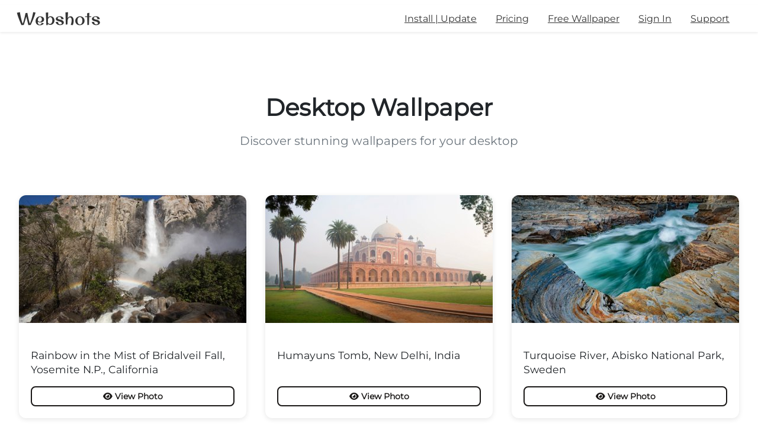

--- FILE ---
content_type: text/html; charset=utf-8
request_url: https://webshots.com/desktop/wallpaper/
body_size: 36519
content:
<!DOCTYPE html><html lang="en" data-beasties-container><head>

  <base href="/">
  <meta charset="utf-8">
  <title>Desktop Wallpaper | Webshots</title>

  <meta name="description" content="Webshots, the best in Desktop Wallpaper, Desktop Backgrounds, and Screen Savers since 1995.">
  <meta name="viewport" content="width=device-width, initial-scale=1">

  <meta property="og:url" content="https://webshots.com">
  <meta property="og:type" content="website">
  <meta property="og:title" content="Webshots - Desktop Wallpaper / Screen Savers">
  <meta property="og:description" content="Webshots, the best in Desktop Wallpaper, Desktop Backgrounds, and Screen Savers since 1995.">

  <link rel="apple-touch-icon" sizes="180x180" href="assets/icons/apple-touch-icon.png">
  <link rel="icon" type="image/png" sizes="32x32" href="assets/icons/favicon-32x32.png">
  <link rel="icon" type="image/png" sizes="16x16" href="assets/icons/favicon-16x16.png">
  <link rel="mask-icon" href="assets/icons/safari-pinned-tab.svg" color="#5bbad5">

  <link rel="manifest" href="site.webmanifest">
  <link rel="canonical" href="https://webshots.com">

  <meta name="msapplication-TileColor" content="#da532c">
  <meta name="theme-color" content="#ffffff">


  <script>

    var gLoadedAsync = 0;

    window.addEventListener('load', function () {

      loadAsync();

      // setTimeout(() => {
      //   loadAsync();
      // }, 2.4 * 1000);

    })


    function loadAsync() {

      console.log(`loadAsync called`);
      if (typeof window !== 'undefined') {
        if (!gLoadedAsync) {
          gLoadedAsync = 1;
          loadAnalytics();
        }
      } else {
        setTimeout(() => {
          loadAsync();
        }, 1.2 * 1000);
      }

    }


    function loadAnalytics() {
      var ele1 = document.createElement('script');
      ele1.async = true;
      ele1.src = 'https://www.googletagmanager.com/gtag/js?id=G-PPVBFYFHY9'
      var sc1 = document.getElementsByTagName('script')[0]
      sc1.parentNode.insertBefore(ele1, sc1);

      window.dataLayer = window.dataLayer || [];
      function gtag() { dataLayer.push(arguments); }
      gtag('js', new Date());
      gtag('config', 'G-PPVBFYFHY9');
    }

  </script>

  <script defer type="application/ld+json">
    {
      "@context" : "http://schema.org",
      "@type" : "Organization",
      "name" : "Webshots",
     "url" : "https://webshots.com",
     "sameAs" : [
       "https://www.facebook.com/webshots",
       "https://www.instagram.com/webshots/?hl=en"
       ],
      "address": {
        "@type": "PostalAddress",
        "streetAddress": "1084 N. El Camino Real Suite B310, Encinitas",
        "addressRegion": "CA",
        "postalCode": "92024",
        "addressCountry": "US"
      }
    }
    </script>

<style>.fas{-moz-osx-font-smoothing:grayscale;-webkit-font-smoothing:antialiased;display:var(--fa-display,inline-block);font-style:normal;font-variant:normal;line-height:1;text-rendering:auto}.fas:before{content:var(--fa)}.fas{font-family:"Font Awesome 6 Free"}.fa-eye{--fa:"\f06e"}.fa-expand{--fa:"\f065"}:root{--fa-style-family-brands:"Font Awesome 6 Brands";--fa-font-brands:normal 400 1em/1 "Font Awesome 6 Brands"}@font-face{font-family:"Font Awesome 6 Brands";font-style:normal;font-weight:400;font-display:block;src:url("./media/fa-brands-400-Q3XCMWHQ.woff2") format("woff2"),url("./media/fa-brands-400-R2XQZCET.ttf") format("truetype")}:root{--fa-font-regular:normal 400 1em/1 "Font Awesome 6 Free"}@font-face{font-family:"Font Awesome 6 Free";font-style:normal;font-weight:400;font-display:block;src:url("./media/fa-regular-400-QSNYFYRT.woff2") format("woff2"),url("./media/fa-regular-400-XUOPSR7E.ttf") format("truetype")}:root{--fa-style-family-classic:"Font Awesome 6 Free";--fa-font-solid:normal 900 1em/1 "Font Awesome 6 Free"}@font-face{font-family:"Font Awesome 6 Free";font-style:normal;font-weight:900;font-display:block;src:url("./media/fa-solid-900-5ZUYHGA7.woff2") format("woff2"),url("./media/fa-solid-900-PJNKLK6W.ttf") format("truetype")}.fas{font-weight:900}@layer theme,base,components,utilities;@layer theme{@theme default{ }@theme default inline reference{ --blur: 8px; --shadow: 0 1px 3px 0 rgb(0 0 0 / .1), 0 1px 2px -1px rgb(0 0 0 / .1); --shadow-inner: inset 0 2px 4px 0 rgb(0 0 0 / .05); --drop-shadow: 0 1px 2px rgb(0 0 0 / .1), 0 1px 1px rgb(0 0 0 / .06); --radius: .25rem; --max-width-prose: 65ch; }}@layer base{*,:after,:before{box-sizing:border-box;margin:0;padding:0;border:0 solid}html{line-height:1.5;-webkit-text-size-adjust:100%;tab-size:4;font-family:--theme(--default-font-family,ui-sans-serif,system-ui,sans-serif,"Apple Color Emoji","Segoe UI Emoji","Segoe UI Symbol","Noto Color Emoji");font-feature-settings:--theme(--default-font-feature-settings,normal);font-variation-settings:--theme(--default-font-variation-settings,normal);-webkit-tap-highlight-color:transparent}h1,h4{font-size:inherit;font-weight:inherit}a{color:inherit;-webkit-text-decoration:inherit;text-decoration:inherit}ul{list-style:none}img{display:block;vertical-align:middle}img{max-width:100%;height:auto}button{font:inherit;font-feature-settings:inherit;font-variation-settings:inherit;letter-spacing:inherit;color:inherit;border-radius:0;background-color:transparent;opacity:1}button{appearance:button}}@layer utilities{}:root{--radius-sm: .375rem;--radius: .5rem;--radius-lg: .75rem;--radius-xl: 1rem;--radius-2xl: 1.5rem;--radius-pill: 50rem;--color-primary: #191716;--color-primary-800: #2a2827;--color-primary-900: #0f0e0e;--color-secondary: #5e5961;--color-success: #6d687b;--color-info: #8d8697;--color-danger: #dc3545;--color-warning: #ffc107;--color-light: #e0e0e0;--color-dark: #343434;--shadow-sm: 0 .125rem .25rem rgba(0, 0, 0, .075);--shadow: 0 .5rem 1rem rgba(0, 0, 0, .15);--shadow-soft: 0 4px 6px -1px rgba(0, 0, 0, .1), 0 2px 4px -1px rgba(0, 0, 0, .06);--shadow-hover: 0 10px 20px rgba(0, 0, 0, .12), 0 4px 8px rgba(0, 0, 0, .06);--shadow-card: 0 1px 3px 0 rgba(0, 0, 0, .1), 0 1px 2px 0 rgba(0, 0, 0, .06);--font-sans: "Montserrat-Regular", system-ui, sans-serif;--font-display: "OriginalSurfer-Regular", cursive;--ease-smooth: cubic-bezier(.4, 0, .2, 1)}@theme{ --color-primary: #191716; --color-primary-50: #f5f5f5; --color-primary-100: #e0dfdf; --color-primary-200: #c2c0c0; --color-primary-300: #a3a0a0; --color-primary-400: #858181; --color-primary-500: #666262; --color-primary-600: #4d4a4a; --color-primary-700: #343232; --color-primary-800: #2a2827; --color-primary-900: #0f0e0e; --color-primary-950: #191716; --color-secondary: #5e5961; --color-secondary-50: #f5f4f6; --color-secondary-100: #e8e6e9; --color-secondary-200: #d1ced4; --color-secondary-300: #b9b5be; --color-secondary-400: #8e8893; --color-secondary-500: #5e5961; --color-secondary-600: #4d494f; --color-secondary-700: #3d3a3f; --color-secondary-800: #2e2b30; --color-secondary-900: #1f1d20; --color-success: #6d687b; --color-success-50: #f5f5f7; --color-success-100: #e8e7eb; --color-success-200: #d1d0d8; --color-success-300: #b9b7c4; --color-success-400: #918c9e; --color-success-500: #6d687b; --color-success-600: #575363; --color-success-700: #423f4b; --color-success-800: #2d2b33; --color-success-900: #19181c; --color-info: #8d8697; --color-info-50: #f7f6f8; --color-info-100: #edebf0; --color-info-200: #dbd8e0; --color-info-300: #c8c4d0; --color-info-400: #a9a3b4; --color-info-500: #8d8697; --color-info-600: #716b79; --color-info-700: #55505b; --color-info-800: #3a363d; --color-info-900: #1e1c1f; --color-danger: #dc3545; --color-danger-50: #fef2f3; --color-danger-100: #fde3e5; --color-danger-200: #fbc7cc; --color-danger-300: #f8a8b0; --color-danger-400: #ea6472; --color-danger-500: #dc3545; --color-danger-600: #c22535; --color-danger-700: #a11d2c; --color-danger-800: #851a26; --color-danger-900: #6e1a23; --color-warning: #ffc107; --color-warning-50: #fffdf0; --color-warning-100: #fff9d6; --color-warning-200: #fff3ad; --color-warning-300: #ffeb7a; --color-warning-400: #ffd93d; --color-warning-500: #ffc107; --color-warning-600: #d9a206; --color-warning-700: #b38305; --color-warning-800: #8c6604; --color-warning-900: #664a03; --color-light: #e0e0e0; --color-light-50: #fafafa; --color-light-100: #f5f5f5; --color-light-200: #e0e0e0; --color-light-300: #d4d4d4; --color-light-400: #a3a3a3; --color-light-500: #737373; --color-dark: #343434; --color-dark-50: #f7f7f7; --color-dark-100: #e3e3e3; --color-dark-200: #c8c8c8; --color-dark-300: #a4a4a4; --color-dark-400: #818181; --color-dark-500: #666666; --color-dark-600: #515151; --color-dark-700: #434343; --color-dark-800: #343434; --color-dark-900: #262626; --color-dark-950: #171717; --font-sans: "Montserrat-Regular", system-ui, sans-serif; --font-display: "OriginalSurfer-Regular", cursive; --font-montserrat: "Montserrat-Regular", sans-serif; --radius-sm: .375rem; --radius: .5rem; --radius-lg: .75rem; --radius-xl: 1rem; --radius-2xl: 1.5rem; --radius-pill: 50rem; --shadow-sm: 0 .125rem .25rem rgba(0, 0, 0, .075); --shadow: 0 .5rem 1rem rgba(0, 0, 0, .15); --shadow-lg: 0 1rem 3rem rgba(0, 0, 0, .175); --shadow-soft: 0 4px 6px -1px rgba(0, 0, 0, .1), 0 2px 4px -1px rgba(0, 0, 0, .06); --shadow-hover: 0 10px 20px rgba(0, 0, 0, .12), 0 4px 8px rgba(0, 0, 0, .06); --shadow-card: 0 1px 3px 0 rgba(0, 0, 0, .1), 0 1px 2px 0 rgba(0, 0, 0, .06); --shadow-card-hover: 0 10px 15px -3px rgba(0, 0, 0, .1), 0 4px 6px -2px rgba(0, 0, 0, .05); --animate-fade-in: fadeIn .5s ease-in; --animate-spin-smooth: spin 1s cubic-bezier(.68, -.55, .265, 1.55) infinite; --ease-smooth: cubic-bezier(.4, 0, .2, 1); }@font-face{font-family:OriginalSurfer-Regular;src:url("./media/OriginalSurfer-Regular-FS4QESJI.woff2") format("woff2");font-weight:700;font-style:normal;font-display:swap}@font-face{font-family:Montserrat-Regular;src:url("./media/Montserrat-Regular-KTDWECCU.ttf") format("truetype");font-weight:500;font-style:normal;font-display:swap}html,body{margin:0;padding:0;height:100%;font-family:var(--font-sans);scroll-behavior:smooth;scroll-padding-top:80px}a{transition:color .2s ease}.btn{font-weight:600;padding:.625rem 1.25rem;transition:all .2s var(--ease-smooth);border-radius:var(--radius);cursor:pointer;display:inline-block;text-align:center;text-decoration:none;border:none}.btn:hover{transform:translateY(-2px)}.btn:active{transform:translateY(0)}.btn-outline-primary{border:2px solid var(--color-primary);color:var(--color-primary);background:transparent}.btn-outline-primary:hover{background-color:var(--color-primary);color:#fff}.btn-sm{padding:.375rem .75rem;font-size:.875rem}.navbar{display:flex;flex-wrap:wrap;align-items:center;justify-content:space-between;padding:.5rem 1rem;-webkit-backdrop-filter:blur(10px);backdrop-filter:blur(10px);background-color:#fffffff2;box-shadow:var(--shadow-card)}.navbar>.container-fluid{display:flex;flex-wrap:wrap;align-items:center;justify-content:space-between;width:100%}.nav-link{padding:.5rem .75rem;color:var(--color-dark);transition:color .2s ease}.nav-link:hover{color:var(--color-primary)}.container{max-width:80rem;margin-left:auto;margin-right:auto;padding-left:1rem;padding-right:1rem}@media (min-width: 640px){.container{padding-left:1.5rem;padding-right:1.5rem}}@media (min-width: 1024px){.container{padding-left:2rem;padding-right:2rem}}.container-fluid{width:100%;padding-left:1rem;padding-right:1rem}.mt-4{margin-top:1rem}.d-flex{display:flex}.align-items-center{align-items:center}.fs-2{font-size:1.875rem}.text-dark{color:var(--color-dark)}.text-muted{color:#6b7280}.bg-white{background-color:#fff}.shadow-sm{box-shadow:var(--shadow-sm)}.navbar-toggler{padding:.5rem;color:#6b7280;background:none;border:none;cursor:pointer}.navbar-toggler:hover{color:#374151}.navbar-toggler:focus{outline:none}.navbar-toggler-icon{display:block;width:1.5rem;height:.125rem;background-color:currentColor;position:relative}.navbar-toggler-icon:before,.navbar-toggler-icon:after{position:absolute;display:block;width:1.5rem;height:.125rem;background-color:currentColor;left:0;content:""}.navbar-toggler-icon:before{top:-.5rem}.navbar-toggler-icon:after{top:.5rem}.nav-pills{display:flex;list-style:none;padding:0;margin:0;gap:.5rem}.nav-pills .nav-link{padding:.5rem 1rem;border-radius:9999px;color:#4b5563;transition:color .15s ease,background-color .15s ease}.nav-pills .nav-link:hover{background-color:#f3f4f6}.text-decoration-none{text-decoration:none}.navbar-brand{font-family:var(--font-display);font-size:2.25rem;text-decoration:none;color:var(--color-dark)}.navbar-expand-lg .navbar-nav{display:flex;flex-direction:row}.navbar-nav{display:flex;flex-direction:column;list-style:none;padding:0;margin:0}@media (min-width: 992px){.navbar-nav{flex-direction:row}}.nav-item{margin:0}.navbar-light .navbar-nav .nav-link{color:var(--color-dark)}.navbar-collapse{flex-basis:100%;flex-grow:1;align-items:center}.collapse:not(.show){display:none}@media (min-width: 992px){.navbar-expand-lg .navbar-collapse{display:flex!important;flex-basis:auto}.navbar-expand-lg .collapse:not(.show){display:flex!important}.navbar-expand-lg .navbar-toggler{display:none}.navbar-expand-lg>.container-fluid{flex-wrap:nowrap}}.my-1{margin-top:.25rem;margin-bottom:.25rem}.my-2{margin-top:.5rem;margin-bottom:.5rem}.py-1{padding-top:.25rem;padding-bottom:.25rem}.ms-auto{margin-left:auto}.me-1{margin-right:.25rem}.ps-3{padding-left:.75rem}.footer{background-color:#f8f9fa;border-top:1px solid #e5e7eb}.footer a{color:#6b7280;text-decoration:none}.footer a:hover{color:var(--color-primary);text-decoration:underline}
</style><link rel="stylesheet" href="styles-Z6VMVTDP.css" media="print" onload="this.media='all'"><noscript><link rel="stylesheet" href="styles-Z6VMVTDP.css"></noscript><style ng-app-id="ng">.wallpaper-container[_ngcontent-ng-c313550260]{padding-top:2rem;padding-bottom:3rem}.hero-section[_ngcontent-ng-c313550260]{text-align:center;margin-bottom:3rem;padding:2rem 0}.hero-section[_ngcontent-ng-c313550260]   .hero-title[_ngcontent-ng-c313550260]{font-size:2.5rem;font-weight:600;color:#212529;margin-bottom:.5rem}.hero-section[_ngcontent-ng-c313550260]   .hero-subtitle[_ngcontent-ng-c313550260]{font-size:1.25rem;color:#6c757d;margin-bottom:0}@media (max-width: 768px){.hero-section[_ngcontent-ng-c313550260]   .hero-title[_ngcontent-ng-c313550260]{font-size:2rem}}.status-card[_ngcontent-ng-c313550260]{background:#fff;border-radius:16px;padding:3rem 2rem;margin-bottom:3rem;text-align:center;box-shadow:0 4px 16px #0000001a;position:relative}.status-card.waiting-state[_ngcontent-ng-c313550260]{background:linear-gradient(135deg,#f5f7fa,#c3cfe2)}.status-card.waiting-state[_ngcontent-ng-c313550260]   .status-icon[_ngcontent-ng-c313550260]{font-size:4rem;color:#6c757d;margin-bottom:1.5rem;animation:_ngcontent-ng-c313550260_pulse 2s infinite}.status-card.ready-state[_ngcontent-ng-c313550260]{background:linear-gradient(135deg,#667eea,#764ba2);color:#fff}.status-card.ready-state[_ngcontent-ng-c313550260]   .featured-badge[_ngcontent-ng-c313550260]{position:absolute;top:-12px;left:50%;transform:translate(-50%);background:#ffc107;color:#212529;padding:.5rem 1.5rem;border-radius:20px;font-size:.75rem;font-weight:700;letter-spacing:1px;display:flex;align-items:center;gap:.5rem}.status-card.ready-state[_ngcontent-ng-c313550260]   .featured-badge[_ngcontent-ng-c313550260]   i[_ngcontent-ng-c313550260]{font-size:1rem}.status-card.ready-state[_ngcontent-ng-c313550260]   .status-title[_ngcontent-ng-c313550260], .status-card.ready-state[_ngcontent-ng-c313550260]   .status-message[_ngcontent-ng-c313550260]{color:#fff}.status-card.ready-state[_ngcontent-ng-c313550260]   .action-hint[_ngcontent-ng-c313550260]{background:#fff3;border-radius:12px;padding:1rem;margin-top:2rem;display:inline-flex;align-items:center;gap:.75rem}.status-card.ready-state[_ngcontent-ng-c313550260]   .action-hint[_ngcontent-ng-c313550260]   i[_ngcontent-ng-c313550260]{font-size:1.25rem;color:#ffc107}.status-card.ready-state[_ngcontent-ng-c313550260]   .action-hint[_ngcontent-ng-c313550260]   span[_ngcontent-ng-c313550260]{text-align:left;font-size:.95rem}.status-card[_ngcontent-ng-c313550260]   .status-title[_ngcontent-ng-c313550260]{font-size:2rem;font-weight:600;margin-bottom:1rem;color:#212529}.status-card[_ngcontent-ng-c313550260]   .status-message[_ngcontent-ng-c313550260]{font-size:1.1rem;color:#6c757d;margin-bottom:.5rem}.status-card[_ngcontent-ng-c313550260]   .status-detail[_ngcontent-ng-c313550260]{font-size:1rem;color:#6c757d;margin-bottom:1.5rem}.wallpaper-section[_ngcontent-ng-c313550260]{margin-top:3rem}.wallpaper-section[_ngcontent-ng-c313550260]   .section-header[_ngcontent-ng-c313550260]{text-align:center;margin-bottom:3rem}.wallpaper-section[_ngcontent-ng-c313550260]   .section-title[_ngcontent-ng-c313550260]{font-size:2rem;font-weight:600;color:#212529;margin-bottom:.5rem}.wallpaper-section[_ngcontent-ng-c313550260]   .section-subtitle[_ngcontent-ng-c313550260]{font-size:1.1rem;color:#6c757d}.wallpaper-grid[_ngcontent-ng-c313550260]{display:grid;grid-template-columns:repeat(auto-fill,minmax(320px,1fr));gap:2rem}@media (max-width: 768px){.wallpaper-grid[_ngcontent-ng-c313550260]{grid-template-columns:1fr;gap:1.5rem}}.wallpaper-card[_ngcontent-ng-c313550260]   .card-inner[_ngcontent-ng-c313550260]{background:#fff;border-radius:12px;overflow:hidden;box-shadow:0 2px 8px #0000001a;transition:all .3s ease;height:100%;display:flex;flex-direction:column}.wallpaper-card[_ngcontent-ng-c313550260]   .card-inner[_ngcontent-ng-c313550260]:hover{transform:translateY(-4px);box-shadow:0 8px 24px #00000026}.wallpaper-card[_ngcontent-ng-c313550260]   .card-inner[_ngcontent-ng-c313550260]:hover   .image-overlay[_ngcontent-ng-c313550260]{opacity:1}.wallpaper-card[_ngcontent-ng-c313550260]   .image-wrapper[_ngcontent-ng-c313550260]{position:relative;padding-bottom:56.25%;overflow:hidden;background:#f8f9fa}.wallpaper-card[_ngcontent-ng-c313550260]   .wallpaper-image[_ngcontent-ng-c313550260]{position:absolute;top:0;left:0;width:100%;height:100%;object-fit:cover;transition:transform .3s ease}.wallpaper-card[_ngcontent-ng-c313550260]   .image-placeholder[_ngcontent-ng-c313550260]{position:absolute;top:0;left:0;width:100%;height:100%;display:flex;align-items:center;justify-content:center;background:linear-gradient(135deg,#f5f7fa,#c3cfe2)}.wallpaper-card[_ngcontent-ng-c313550260]   .image-placeholder[_ngcontent-ng-c313550260]   i[_ngcontent-ng-c313550260]{font-size:3rem;color:#adb5bd}.wallpaper-card[_ngcontent-ng-c313550260]   .image-overlay[_ngcontent-ng-c313550260]{position:absolute;top:0;left:0;width:100%;height:100%;background:#000000b3;display:flex;align-items:center;justify-content:center;opacity:0;transition:opacity .3s ease}.wallpaper-card[_ngcontent-ng-c313550260]   .overlay-link[_ngcontent-ng-c313550260]{color:#fff;text-decoration:none;display:flex;flex-direction:column;align-items:center;gap:.5rem;padding:1rem;border:2px solid white;border-radius:8px;transition:all .2s ease}.wallpaper-card[_ngcontent-ng-c313550260]   .overlay-link[_ngcontent-ng-c313550260]:hover{background:#ffffff1a;transform:scale(1.05)}.wallpaper-card[_ngcontent-ng-c313550260]   .overlay-link[_ngcontent-ng-c313550260]   i[_ngcontent-ng-c313550260]{font-size:1.5rem}.wallpaper-card[_ngcontent-ng-c313550260]   .overlay-link[_ngcontent-ng-c313550260]   span[_ngcontent-ng-c313550260]{font-size:.9rem;font-weight:500}.wallpaper-card[_ngcontent-ng-c313550260]   .card-content[_ngcontent-ng-c313550260]{padding:1.25rem;flex-grow:1;display:flex;flex-direction:column}.wallpaper-card[_ngcontent-ng-c313550260]   .wallpaper-title[_ngcontent-ng-c313550260]{font-size:1.1rem;font-weight:500;color:#212529;margin-bottom:1rem;line-height:1.4;flex-grow:1;overflow-wrap:anywhere;word-wrap:break-word;word-break:normal;-webkit-hyphens:auto;hyphens:auto}.wallpaper-card[_ngcontent-ng-c313550260]   .card-actions[_ngcontent-ng-c313550260]{display:flex;gap:.5rem}.wallpaper-card[_ngcontent-ng-c313550260]   .card-actions[_ngcontent-ng-c313550260]   .btn[_ngcontent-ng-c313550260]{flex:1;transition:all .2s ease}.wallpaper-card[_ngcontent-ng-c313550260]   .card-actions[_ngcontent-ng-c313550260]   .btn[_ngcontent-ng-c313550260]:hover{transform:translate(2px)}@keyframes _ngcontent-ng-c313550260_pulse{0%{opacity:1;transform:scale(1)}50%{opacity:.8;transform:scale(1.05)}to{opacity:1;transform:scale(1)}}@keyframes _ngcontent-ng-c313550260_shimmer{0%{background-position:-468px 0}to{background-position:468px 0}}.cta[_ngcontent-ng-c313550260]{position:absolute;right:1em;bottom:2em}.card-text[_ngcontent-ng-c313550260]{overflow-wrap:anywhere;word-wrap:break-word;word-break:normal;-webkit-hyphens:auto;hyphens:auto}</style><style ng-app-id="ng">.header-icon[_ngcontent-ng-c116405948]{width:36px}.navbar-brand[_ngcontent-ng-c116405948]{font-family:OriginalSurfer-Regular,cursive;font-size:36px}.nav-link[_ngcontent-ng-c116405948]{padding:.5rem 1rem}.nav-link[_ngcontent-ng-c116405948]:hover{color:#555!important}.navbar-toggler[_ngcontent-ng-c116405948]{border-color:#0000001a}.navbar-toggler[_ngcontent-ng-c116405948]:focus{box-shadow:none;border-color:#0000004d}@media (max-width: 991px){.navbar-collapse[_ngcontent-ng-c116405948]:not(.show){display:none!important}.navbar-collapse[_ngcontent-ng-c116405948]{margin-top:1rem}.navbar-nav[_ngcontent-ng-c116405948]{flex-direction:column;width:100%;padding:.5rem 0}.nav-item[_ngcontent-ng-c116405948]{width:100%;border-bottom:1px solid rgba(0,0,0,.1)}.nav-item[_ngcontent-ng-c116405948]:last-child{border-bottom:none}.nav-link[_ngcontent-ng-c116405948]{display:block;padding:.75rem 0}}</style><style ng-app-id="ng">.footer[_ngcontent-ng-c1770625797]{width:100%;height:auto;min-height:3rem;margin-bottom:4rem;padding:2rem 0;background:linear-gradient(to bottom,#f8f9fa00,#f8f9facc)}.footer[_ngcontent-ng-c1770625797]   a[_ngcontent-ng-c1770625797]{font-weight:500;text-decoration:none;transition:all .2s ease;position:relative}.footer[_ngcontent-ng-c1770625797]   a[_ngcontent-ng-c1770625797]:after{content:"";position:absolute;bottom:-2px;left:0;width:0;height:2px;background-color:#191716;transition:width .3s ease}.footer[_ngcontent-ng-c1770625797]   a[_ngcontent-ng-c1770625797]:hover:after{width:100%}.footer-links[_ngcontent-ng-c1770625797]{display:flex;flex-wrap:wrap;gap:1rem;justify-content:center;padding:0;margin:0}.footer-links[_ngcontent-ng-c1770625797]   li[_ngcontent-ng-c1770625797]{display:inline-block;list-style:none;padding:.25rem .75rem}@media (max-width: 768px){.footer[_ngcontent-ng-c1770625797]{padding:1.5rem 0;margin-bottom:2rem}.footer[_ngcontent-ng-c1770625797]   .nav[_ngcontent-ng-c1770625797]{flex-direction:column;align-items:center}.footer[_ngcontent-ng-c1770625797]   .nav-item[_ngcontent-ng-c1770625797]{width:100%;text-align:center}.footer[_ngcontent-ng-c1770625797]   .nav-link[_ngcontent-ng-c1770625797]{display:block;padding:.5rem;word-wrap:break-word}.footer-links[_ngcontent-ng-c1770625797]{flex-direction:column;align-items:center}.footer-links[_ngcontent-ng-c1770625797]   li[_ngcontent-ng-c1770625797]{width:100%;text-align:center;padding:.5rem}}</style><link rel="canonical" href="https://webshots.com/desktop/wallpaper"><link rel="canonical" href="https://webshots.com/desktop/wallpaper"><script src="https://pagead2.googlesyndication.com/pagead/js/adsbygoogle.js" async data-ad-client="ca-pub-7895663061972984"></script></head>

<body><!--nghm-->
  <app-root ng-version="20.0.4" ngh="2" ng-server-context="ssg"><router-outlet></router-outlet><weekly-content _nghost-ng-c313550260 ngh="1"><app-header _ngcontent-ng-c313550260 _nghost-ng-c116405948 ngh="0"><nav _ngcontent-ng-c116405948 class="navbar navbar-expand-lg navbar-light bg-white ps-3 py-1 my-2 shadow-sm"><div _ngcontent-ng-c116405948 class="container-fluid"><a _ngcontent-ng-c116405948 href="/" class="navbar-brand d-flex align-items-center text-dark text-decoration-none"><span _ngcontent-ng-c116405948 class="fs-2">Webshots</span></a><button _ngcontent-ng-c116405948 type="button" data-bs-toggle="collapse" aria-controls="navbarContent" aria-label="Toggle navigation" class="navbar-toggler" aria-expanded="false"><span _ngcontent-ng-c116405948 class="navbar-toggler-icon"></span></button><div _ngcontent-ng-c116405948 id="navbarContent" class="collapse navbar-collapse"><ul _ngcontent-ng-c116405948 class="navbar-nav ms-auto"><li _ngcontent-ng-c116405948 class="nav-item"><a _ngcontent-ng-c116405948 href="/desktop" class="nav-link text-dark">Install | Update</a></li><li _ngcontent-ng-c116405948 class="nav-item"><a _ngcontent-ng-c116405948 href="/premium" class="nav-link text-dark">Pricing</a></li><li _ngcontent-ng-c116405948 class="nav-item"><a _ngcontent-ng-c116405948 href="/desktop/wallpaper" class="nav-link text-dark">Free Wallpaper</a></li><li _ngcontent-ng-c116405948 class="nav-item"><a _ngcontent-ng-c116405948 href="/signin" class="nav-link text-dark">Sign In</a></li><li _ngcontent-ng-c116405948 class="nav-item"><a _ngcontent-ng-c116405948 href="https://support.webshots.com" class="nav-link text-dark">Support</a></li></ul></div></div></nav></app-header><div _ngcontent-ng-c313550260 class="container wallpaper-container"><app-ads _ngcontent-ng-c313550260 ngh="0"><div class="my-1"><ins data-ad-client="ca-pub-7895663061972984" data-ad-slot="5463036082" data-ad-format="auto" data-full-width-responsive="true" class="adsbygoogle" style="display: block;"></ins></div></app-ads><div _ngcontent-ng-c313550260 class="hero-section"><h1 _ngcontent-ng-c313550260 class="hero-title">Desktop Wallpaper</h1><p _ngcontent-ng-c313550260 class="hero-subtitle">Discover stunning wallpapers for your desktop</p></div><div _ngcontent-ng-c313550260 class="wallpaper-section"><div _ngcontent-ng-c313550260 class="wallpaper-grid"><div _ngcontent-ng-c313550260 class="wallpaper-card"><div _ngcontent-ng-c313550260 class="card-inner"><div _ngcontent-ng-c313550260 class="image-wrapper"><img _ngcontent-ng-c313550260 loading="lazy" class="wallpaper-image" src="https://webshots-photos-002.nyc3.cdn.digitaloceanspaces.com/07cad13a9ca7d8a5610a94d1ae9e2c569d1d3fd99a25357b0d9bc710a6069821/384x216.jpg" alt="Rainbow in the Mist of Bridalveil Fall, Yosemite N.P., California"><!----><!----><div _ngcontent-ng-c313550260 class="image-overlay"><a _ngcontent-ng-c313550260 class="overlay-link" href="https://webshots.com/photos/waterfalls/rainbow-in-the-mist-of-bridalveil-fall--yosemite-n-p---california-x-a6069821"><i _ngcontent-ng-c313550260 class="fas fa-expand"></i><span _ngcontent-ng-c313550260>View Full Size</span></a></div></div><div _ngcontent-ng-c313550260 class="card-content"><h4 _ngcontent-ng-c313550260 class="wallpaper-title">Rainbow in the Mist of Bridalveil Fall, Yosemite N.P., California</h4><div _ngcontent-ng-c313550260 class="card-actions"><a _ngcontent-ng-c313550260 class="btn btn-sm btn-outline-primary" href="https://webshots.com/photos/waterfalls/rainbow-in-the-mist-of-bridalveil-fall--yosemite-n-p---california-x-a6069821"><i _ngcontent-ng-c313550260 class="fas fa-eye me-1"></i>View Photo </a></div></div></div></div><div _ngcontent-ng-c313550260 class="wallpaper-card"><div _ngcontent-ng-c313550260 class="card-inner"><div _ngcontent-ng-c313550260 class="image-wrapper"><img _ngcontent-ng-c313550260 loading="lazy" class="wallpaper-image" src="https://webshots-photos-002.nyc3.cdn.digitaloceanspaces.com/e381073cbaf876a2d1f977561bf272375e6b17add3635a4f4cee429aab80c947/384x216.jpg" alt="Humayuns Tomb, New Delhi, India"><!----><!----><div _ngcontent-ng-c313550260 class="image-overlay"><a _ngcontent-ng-c313550260 class="overlay-link" href="https://webshots.com/photos/architecture/humayuns-tomb--new-delhi--india-x-ab80c947"><i _ngcontent-ng-c313550260 class="fas fa-expand"></i><span _ngcontent-ng-c313550260>View Full Size</span></a></div></div><div _ngcontent-ng-c313550260 class="card-content"><h4 _ngcontent-ng-c313550260 class="wallpaper-title">Humayuns Tomb, New Delhi, India</h4><div _ngcontent-ng-c313550260 class="card-actions"><a _ngcontent-ng-c313550260 class="btn btn-sm btn-outline-primary" href="https://webshots.com/photos/architecture/humayuns-tomb--new-delhi--india-x-ab80c947"><i _ngcontent-ng-c313550260 class="fas fa-eye me-1"></i>View Photo </a></div></div></div></div><div _ngcontent-ng-c313550260 class="wallpaper-card"><div _ngcontent-ng-c313550260 class="card-inner"><div _ngcontent-ng-c313550260 class="image-wrapper"><img _ngcontent-ng-c313550260 loading="lazy" class="wallpaper-image" src="https://webshots-photos-002.nyc3.cdn.digitaloceanspaces.com/0f61f298cf0fb8adcc9600b86d8fdd5d061736db731f1896a6ea31726fc841da/384x216.jpg" alt="Turquoise River, Abisko National Park, Sweden"><!----><!----><div _ngcontent-ng-c313550260 class="image-overlay"><a _ngcontent-ng-c313550260 class="overlay-link" href="https://webshots.com/photos/national-parks/turquoise-river--abisko-national-park--sweden-x-6fc841da"><i _ngcontent-ng-c313550260 class="fas fa-expand"></i><span _ngcontent-ng-c313550260>View Full Size</span></a></div></div><div _ngcontent-ng-c313550260 class="card-content"><h4 _ngcontent-ng-c313550260 class="wallpaper-title">Turquoise River, Abisko National Park, Sweden</h4><div _ngcontent-ng-c313550260 class="card-actions"><a _ngcontent-ng-c313550260 class="btn btn-sm btn-outline-primary" href="https://webshots.com/photos/national-parks/turquoise-river--abisko-national-park--sweden-x-6fc841da"><i _ngcontent-ng-c313550260 class="fas fa-eye me-1"></i>View Photo </a></div></div></div></div><div _ngcontent-ng-c313550260 class="wallpaper-card"><div _ngcontent-ng-c313550260 class="card-inner"><div _ngcontent-ng-c313550260 class="image-wrapper"><img _ngcontent-ng-c313550260 loading="lazy" class="wallpaper-image" src="https://webshots-photos-002.nyc3.cdn.digitaloceanspaces.com/fc3007eea3d1d3aa7174316cbebd6b7904c4dd51615bb67cdda7328beaff20e7/384x216.jpg" alt="River Number 2 Beach, Sierra Leone, Africa"><!----><!----><div _ngcontent-ng-c313550260 class="image-overlay"><a _ngcontent-ng-c313550260 class="overlay-link" href="https://webshots.com/photos/expired/river-number-2-beach--sierra-leone--africa-x-eaff20e7"><i _ngcontent-ng-c313550260 class="fas fa-expand"></i><span _ngcontent-ng-c313550260>View Full Size</span></a></div></div><div _ngcontent-ng-c313550260 class="card-content"><h4 _ngcontent-ng-c313550260 class="wallpaper-title">River Number 2 Beach, Sierra Leone, Africa</h4><div _ngcontent-ng-c313550260 class="card-actions"><a _ngcontent-ng-c313550260 class="btn btn-sm btn-outline-primary" href="https://webshots.com/photos/expired/river-number-2-beach--sierra-leone--africa-x-eaff20e7"><i _ngcontent-ng-c313550260 class="fas fa-eye me-1"></i>View Photo </a></div></div></div></div><div _ngcontent-ng-c313550260 class="wallpaper-card"><div _ngcontent-ng-c313550260 class="card-inner"><div _ngcontent-ng-c313550260 class="image-wrapper"><img _ngcontent-ng-c313550260 loading="lazy" class="wallpaper-image" src="https://webshots-photos-002.nyc3.cdn.digitaloceanspaces.com/ef9a2ca491987da1e1adf61a36d44e6eed00e306d4198f10126fde88b74688c9/384x216.jpg" alt="Mackinac Bridge, Mackinaw City, Michigan"><!----><!----><div _ngcontent-ng-c313550260 class="image-overlay"><a _ngcontent-ng-c313550260 class="overlay-link" href="https://webshots.com/photos/architecture/mackinac-bridge--mackinaw-city--michigan-x-b74688c9"><i _ngcontent-ng-c313550260 class="fas fa-expand"></i><span _ngcontent-ng-c313550260>View Full Size</span></a></div></div><div _ngcontent-ng-c313550260 class="card-content"><h4 _ngcontent-ng-c313550260 class="wallpaper-title">Mackinac Bridge, Mackinaw City, Michigan</h4><div _ngcontent-ng-c313550260 class="card-actions"><a _ngcontent-ng-c313550260 class="btn btn-sm btn-outline-primary" href="https://webshots.com/photos/architecture/mackinac-bridge--mackinaw-city--michigan-x-b74688c9"><i _ngcontent-ng-c313550260 class="fas fa-eye me-1"></i>View Photo </a></div></div></div></div><div _ngcontent-ng-c313550260 class="wallpaper-card"><div _ngcontent-ng-c313550260 class="card-inner"><div _ngcontent-ng-c313550260 class="image-wrapper"><img _ngcontent-ng-c313550260 loading="lazy" class="wallpaper-image" src="https://webshots-photos-002.nyc3.cdn.digitaloceanspaces.com/eefaea732bc65bb6d634a26f8efae8259ee7d047f99ddfff90720e5e67965f6f/384x216.jpg" alt="Blue Ice, Breidamerkursandur Black Sands, Iceland"><!----><!----><div _ngcontent-ng-c313550260 class="image-overlay"><a _ngcontent-ng-c313550260 class="overlay-link" href="https://webshots.com/photos/nature/blue-ice--breidamerkursandur-black-sands--iceland-x-67965f6f"><i _ngcontent-ng-c313550260 class="fas fa-expand"></i><span _ngcontent-ng-c313550260>View Full Size</span></a></div></div><div _ngcontent-ng-c313550260 class="card-content"><h4 _ngcontent-ng-c313550260 class="wallpaper-title">Blue Ice, Breidamerkursandur Black Sands, Iceland</h4><div _ngcontent-ng-c313550260 class="card-actions"><a _ngcontent-ng-c313550260 class="btn btn-sm btn-outline-primary" href="https://webshots.com/photos/nature/blue-ice--breidamerkursandur-black-sands--iceland-x-67965f6f"><i _ngcontent-ng-c313550260 class="fas fa-eye me-1"></i>View Photo </a></div></div></div></div><div _ngcontent-ng-c313550260 class="wallpaper-card"><div _ngcontent-ng-c313550260 class="card-inner"><div _ngcontent-ng-c313550260 class="image-wrapper"><img _ngcontent-ng-c313550260 loading="lazy" class="wallpaper-image" src="https://webshots-photos-002.nyc3.cdn.digitaloceanspaces.com/a35a3fc49737b71a473d83ba305081167deec1629c3a809d2b45eca00b2923a4/384x216.jpg" alt="Wailua Falls, Kauai, Hawaii"><!----><!----><div _ngcontent-ng-c313550260 class="image-overlay"><a _ngcontent-ng-c313550260 class="overlay-link" href="https://webshots.com/photos/waterfalls/wailua-falls--kauai--hawaii-x-0b2923a4"><i _ngcontent-ng-c313550260 class="fas fa-expand"></i><span _ngcontent-ng-c313550260>View Full Size</span></a></div></div><div _ngcontent-ng-c313550260 class="card-content"><h4 _ngcontent-ng-c313550260 class="wallpaper-title">Wailua Falls, Kauai, Hawaii</h4><div _ngcontent-ng-c313550260 class="card-actions"><a _ngcontent-ng-c313550260 class="btn btn-sm btn-outline-primary" href="https://webshots.com/photos/waterfalls/wailua-falls--kauai--hawaii-x-0b2923a4"><i _ngcontent-ng-c313550260 class="fas fa-eye me-1"></i>View Photo </a></div></div></div></div><div _ngcontent-ng-c313550260 class="wallpaper-card"><div _ngcontent-ng-c313550260 class="card-inner"><div _ngcontent-ng-c313550260 class="image-wrapper"><img _ngcontent-ng-c313550260 loading="lazy" class="wallpaper-image" src="https://webshots-photos-002.nyc3.cdn.digitaloceanspaces.com/37d62b3f0fb115d378895a5a93ad84d3e2e68b2722fe304611968e0f59647d0d/384x216.jpg" alt="Tornado at Sunset, Near McLean, Texas"><!----><!----><div _ngcontent-ng-c313550260 class="image-overlay"><a _ngcontent-ng-c313550260 class="overlay-link" href="https://webshots.com/photos/weather/tornado-at-sunset--near-mclean--texas-x-59647d0d"><i _ngcontent-ng-c313550260 class="fas fa-expand"></i><span _ngcontent-ng-c313550260>View Full Size</span></a></div></div><div _ngcontent-ng-c313550260 class="card-content"><h4 _ngcontent-ng-c313550260 class="wallpaper-title">Tornado at Sunset, Near McLean, Texas</h4><div _ngcontent-ng-c313550260 class="card-actions"><a _ngcontent-ng-c313550260 class="btn btn-sm btn-outline-primary" href="https://webshots.com/photos/weather/tornado-at-sunset--near-mclean--texas-x-59647d0d"><i _ngcontent-ng-c313550260 class="fas fa-eye me-1"></i>View Photo </a></div></div></div></div><div _ngcontent-ng-c313550260 class="wallpaper-card"><div _ngcontent-ng-c313550260 class="card-inner"><div _ngcontent-ng-c313550260 class="image-wrapper"><img _ngcontent-ng-c313550260 loading="lazy" class="wallpaper-image" src="https://webshots-photos-002.nyc3.cdn.digitaloceanspaces.com/be2ce4a7b484db39ce28dc41419ce64b0a94a7c1b22114389268c9c8eb4e17e0/384x216.jpg" alt="The River Liffey, Dublin, Ireland"><!----><!----><div _ngcontent-ng-c313550260 class="image-overlay"><a _ngcontent-ng-c313550260 class="overlay-link" href="https://webshots.com/photos/europe/the-river-liffey--dublin--ireland-x-eb4e17e0"><i _ngcontent-ng-c313550260 class="fas fa-expand"></i><span _ngcontent-ng-c313550260>View Full Size</span></a></div></div><div _ngcontent-ng-c313550260 class="card-content"><h4 _ngcontent-ng-c313550260 class="wallpaper-title">The River Liffey, Dublin, Ireland</h4><div _ngcontent-ng-c313550260 class="card-actions"><a _ngcontent-ng-c313550260 class="btn btn-sm btn-outline-primary" href="https://webshots.com/photos/europe/the-river-liffey--dublin--ireland-x-eb4e17e0"><i _ngcontent-ng-c313550260 class="fas fa-eye me-1"></i>View Photo </a></div></div></div></div><div _ngcontent-ng-c313550260 class="wallpaper-card"><div _ngcontent-ng-c313550260 class="card-inner"><div _ngcontent-ng-c313550260 class="image-wrapper"><img _ngcontent-ng-c313550260 loading="lazy" class="wallpaper-image" src="https://webshots-photos-002.nyc3.cdn.digitaloceanspaces.com/ce6c08ac174de7b867f406ce7035facad2519f01a9775fa4bf805d51fd46526d/384x216.jpg" alt="Manhattan in the Morning, New York"><!----><!----><div _ngcontent-ng-c313550260 class="image-overlay"><a _ngcontent-ng-c313550260 class="overlay-link" href="https://webshots.com/photos/architecture/manhattan-in-the-morning--new-york-x-fd46526d"><i _ngcontent-ng-c313550260 class="fas fa-expand"></i><span _ngcontent-ng-c313550260>View Full Size</span></a></div></div><div _ngcontent-ng-c313550260 class="card-content"><h4 _ngcontent-ng-c313550260 class="wallpaper-title">Manhattan in the Morning, New York</h4><div _ngcontent-ng-c313550260 class="card-actions"><a _ngcontent-ng-c313550260 class="btn btn-sm btn-outline-primary" href="https://webshots.com/photos/architecture/manhattan-in-the-morning--new-york-x-fd46526d"><i _ngcontent-ng-c313550260 class="fas fa-eye me-1"></i>View Photo </a></div></div></div></div><div _ngcontent-ng-c313550260 class="wallpaper-card"><div _ngcontent-ng-c313550260 class="card-inner"><div _ngcontent-ng-c313550260 class="image-wrapper"><img _ngcontent-ng-c313550260 loading="lazy" class="wallpaper-image" src="https://webshots-photos-002.nyc3.cdn.digitaloceanspaces.com/481fb8ebaed9c51ac16dcb156990074098a7c001212b54f8307b0efdf957acad/384x216.jpg" alt="Brooklyn Bridge, New York City"><!----><!----><div _ngcontent-ng-c313550260 class="image-overlay"><a _ngcontent-ng-c313550260 class="overlay-link" href="https://webshots.com/photos/architecture/brooklyn-bridge--new-york-city-x-f957acad"><i _ngcontent-ng-c313550260 class="fas fa-expand"></i><span _ngcontent-ng-c313550260>View Full Size</span></a></div></div><div _ngcontent-ng-c313550260 class="card-content"><h4 _ngcontent-ng-c313550260 class="wallpaper-title">Brooklyn Bridge, New York City</h4><div _ngcontent-ng-c313550260 class="card-actions"><a _ngcontent-ng-c313550260 class="btn btn-sm btn-outline-primary" href="https://webshots.com/photos/architecture/brooklyn-bridge--new-york-city-x-f957acad"><i _ngcontent-ng-c313550260 class="fas fa-eye me-1"></i>View Photo </a></div></div></div></div><div _ngcontent-ng-c313550260 class="wallpaper-card"><div _ngcontent-ng-c313550260 class="card-inner"><div _ngcontent-ng-c313550260 class="image-wrapper"><img _ngcontent-ng-c313550260 loading="lazy" class="wallpaper-image" src="https://webshots-photos-002.nyc3.cdn.digitaloceanspaces.com/b25270b036102eeda4bb3a41ffa8adc6a3ccc7492bb88a0db9126fb520e0b179/384x216.jpg" alt="Whale Shark, Maldives"><!----><!----><div _ngcontent-ng-c313550260 class="image-overlay"><a _ngcontent-ng-c313550260 class="overlay-link" href="https://webshots.com/photos/ocean-life/whale-shark--maldives-x-20e0b179"><i _ngcontent-ng-c313550260 class="fas fa-expand"></i><span _ngcontent-ng-c313550260>View Full Size</span></a></div></div><div _ngcontent-ng-c313550260 class="card-content"><h4 _ngcontent-ng-c313550260 class="wallpaper-title">Whale Shark, Maldives</h4><div _ngcontent-ng-c313550260 class="card-actions"><a _ngcontent-ng-c313550260 class="btn btn-sm btn-outline-primary" href="https://webshots.com/photos/ocean-life/whale-shark--maldives-x-20e0b179"><i _ngcontent-ng-c313550260 class="fas fa-eye me-1"></i>View Photo </a></div></div></div></div><div _ngcontent-ng-c313550260 class="wallpaper-card"><div _ngcontent-ng-c313550260 class="card-inner"><div _ngcontent-ng-c313550260 class="image-wrapper"><img _ngcontent-ng-c313550260 loading="lazy" class="wallpaper-image" src="https://webshots-photos-002.nyc3.cdn.digitaloceanspaces.com/152ad9f82c89414fbe58bd12465584e16832bbfc691a2e79f1252cd7c1b0f919/384x216.jpg" alt="Kluane National Park and Reserve, Canada"><!----><!----><div _ngcontent-ng-c313550260 class="image-overlay"><a _ngcontent-ng-c313550260 class="overlay-link" href="https://webshots.com/photos/fall/kluane-national-park-and-reserve--canada-x-c1b0f919"><i _ngcontent-ng-c313550260 class="fas fa-expand"></i><span _ngcontent-ng-c313550260>View Full Size</span></a></div></div><div _ngcontent-ng-c313550260 class="card-content"><h4 _ngcontent-ng-c313550260 class="wallpaper-title">Kluane National Park and Reserve, Canada</h4><div _ngcontent-ng-c313550260 class="card-actions"><a _ngcontent-ng-c313550260 class="btn btn-sm btn-outline-primary" href="https://webshots.com/photos/fall/kluane-national-park-and-reserve--canada-x-c1b0f919"><i _ngcontent-ng-c313550260 class="fas fa-eye me-1"></i>View Photo </a></div></div></div></div><div _ngcontent-ng-c313550260 class="wallpaper-card"><div _ngcontent-ng-c313550260 class="card-inner"><div _ngcontent-ng-c313550260 class="image-wrapper"><img _ngcontent-ng-c313550260 loading="lazy" class="wallpaper-image" src="https://webshots-photos-002.nyc3.cdn.digitaloceanspaces.com/e6971a135e5684ddc31502f58997ee784eb0852080d66f9d2a64a33a6b978628/384x216.jpg" alt="A Male Wood Duck"><!----><!----><div _ngcontent-ng-c313550260 class="image-overlay"><a _ngcontent-ng-c313550260 class="overlay-link" href="https://webshots.com/photos/birds/a-male-wood-duck-x-6b978628"><i _ngcontent-ng-c313550260 class="fas fa-expand"></i><span _ngcontent-ng-c313550260>View Full Size</span></a></div></div><div _ngcontent-ng-c313550260 class="card-content"><h4 _ngcontent-ng-c313550260 class="wallpaper-title">A Male Wood Duck</h4><div _ngcontent-ng-c313550260 class="card-actions"><a _ngcontent-ng-c313550260 class="btn btn-sm btn-outline-primary" href="https://webshots.com/photos/birds/a-male-wood-duck-x-6b978628"><i _ngcontent-ng-c313550260 class="fas fa-eye me-1"></i>View Photo </a></div></div></div></div><div _ngcontent-ng-c313550260 class="wallpaper-card"><div _ngcontent-ng-c313550260 class="card-inner"><div _ngcontent-ng-c313550260 class="image-wrapper"><img _ngcontent-ng-c313550260 loading="lazy" class="wallpaper-image" src="https://webshots-photos-002.nyc3.cdn.digitaloceanspaces.com/78cca81551fe0be47714dd728fb22cdaeafe003d8dd5c8f99cc0790f003eb834/384x216.jpg" alt="Pilgrimage Church, Bled, Slovenia"><!----><!----><div _ngcontent-ng-c313550260 class="image-overlay"><a _ngcontent-ng-c313550260 class="overlay-link" href="https://webshots.com/photos/europe/pilgrimage-church--bled--slovenia-x-003eb834"><i _ngcontent-ng-c313550260 class="fas fa-expand"></i><span _ngcontent-ng-c313550260>View Full Size</span></a></div></div><div _ngcontent-ng-c313550260 class="card-content"><h4 _ngcontent-ng-c313550260 class="wallpaper-title">Pilgrimage Church, Bled, Slovenia</h4><div _ngcontent-ng-c313550260 class="card-actions"><a _ngcontent-ng-c313550260 class="btn btn-sm btn-outline-primary" href="https://webshots.com/photos/europe/pilgrimage-church--bled--slovenia-x-003eb834"><i _ngcontent-ng-c313550260 class="fas fa-eye me-1"></i>View Photo </a></div></div></div></div><div _ngcontent-ng-c313550260 class="wallpaper-card"><div _ngcontent-ng-c313550260 class="card-inner"><div _ngcontent-ng-c313550260 class="image-wrapper"><img _ngcontent-ng-c313550260 loading="lazy" class="wallpaper-image" src="https://webshots-photos-002.nyc3.cdn.digitaloceanspaces.com/bf58f8f16c7e9a87b380b155c8a16dd34ea7233b6516913252255a1203150dfd/384x216.jpg" alt="Indianapolis Skyline with Indiana State Museum, Indiana"><!----><!----><div _ngcontent-ng-c313550260 class="image-overlay"><a _ngcontent-ng-c313550260 class="overlay-link" href="https://webshots.com/photos/architecture/indianapolis-skyline-with-indiana-state-museum--indiana-x-03150dfd"><i _ngcontent-ng-c313550260 class="fas fa-expand"></i><span _ngcontent-ng-c313550260>View Full Size</span></a></div></div><div _ngcontent-ng-c313550260 class="card-content"><h4 _ngcontent-ng-c313550260 class="wallpaper-title">Indianapolis Skyline with Indiana State Museum, Indiana</h4><div _ngcontent-ng-c313550260 class="card-actions"><a _ngcontent-ng-c313550260 class="btn btn-sm btn-outline-primary" href="https://webshots.com/photos/architecture/indianapolis-skyline-with-indiana-state-museum--indiana-x-03150dfd"><i _ngcontent-ng-c313550260 class="fas fa-eye me-1"></i>View Photo </a></div></div></div></div><div _ngcontent-ng-c313550260 class="wallpaper-card"><div _ngcontent-ng-c313550260 class="card-inner"><div _ngcontent-ng-c313550260 class="image-wrapper"><img _ngcontent-ng-c313550260 loading="lazy" class="wallpaper-image" src="https://webshots-photos-002.nyc3.cdn.digitaloceanspaces.com/48cf265845b72091603c6635ca0bb9d0515c0d127f3d7eee5798ef0d41e852f4/384x216.jpg" alt="Miners Candle, Vermilion Cliffs National Monument, Arizona"><!----><!----><div _ngcontent-ng-c313550260 class="image-overlay"><a _ngcontent-ng-c313550260 class="overlay-link" href="https://webshots.com/photos/expired/miners-candle--vermilion-cliffs-national-monument--arizona-x-41e852f4"><i _ngcontent-ng-c313550260 class="fas fa-expand"></i><span _ngcontent-ng-c313550260>View Full Size</span></a></div></div><div _ngcontent-ng-c313550260 class="card-content"><h4 _ngcontent-ng-c313550260 class="wallpaper-title">Miners Candle, Vermilion Cliffs National Monument, Arizona</h4><div _ngcontent-ng-c313550260 class="card-actions"><a _ngcontent-ng-c313550260 class="btn btn-sm btn-outline-primary" href="https://webshots.com/photos/expired/miners-candle--vermilion-cliffs-national-monument--arizona-x-41e852f4"><i _ngcontent-ng-c313550260 class="fas fa-eye me-1"></i>View Photo </a></div></div></div></div><div _ngcontent-ng-c313550260 class="wallpaper-card"><div _ngcontent-ng-c313550260 class="card-inner"><div _ngcontent-ng-c313550260 class="image-wrapper"><img _ngcontent-ng-c313550260 loading="lazy" class="wallpaper-image" src="https://webshots-photos-002.nyc3.cdn.digitaloceanspaces.com/3b44c2d2c20cddabd636f91d787e3b911ed9d6c19a85b495434bd4fcd988426f/384x216.jpg" alt="Missouri River at Sunrise, Montana"><!----><!----><div _ngcontent-ng-c313550260 class="image-overlay"><a _ngcontent-ng-c313550260 class="overlay-link" href="https://webshots.com/photos/sunrises-sunsets/missouri-river-at-sunrise--montana-x-d988426f"><i _ngcontent-ng-c313550260 class="fas fa-expand"></i><span _ngcontent-ng-c313550260>View Full Size</span></a></div></div><div _ngcontent-ng-c313550260 class="card-content"><h4 _ngcontent-ng-c313550260 class="wallpaper-title">Missouri River at Sunrise, Montana</h4><div _ngcontent-ng-c313550260 class="card-actions"><a _ngcontent-ng-c313550260 class="btn btn-sm btn-outline-primary" href="https://webshots.com/photos/sunrises-sunsets/missouri-river-at-sunrise--montana-x-d988426f"><i _ngcontent-ng-c313550260 class="fas fa-eye me-1"></i>View Photo </a></div></div></div></div><div _ngcontent-ng-c313550260 class="wallpaper-card"><div _ngcontent-ng-c313550260 class="card-inner"><div _ngcontent-ng-c313550260 class="image-wrapper"><img _ngcontent-ng-c313550260 loading="lazy" class="wallpaper-image" src="https://webshots-photos-002.nyc3.cdn.digitaloceanspaces.com/aa0f662a35d74bac1b4cdea11bdc77e4d77460469c1fd9f9890e6c2f6c0ed402/384x216.jpg" alt="Maho Beach, Saint Martin"><!----><!----><div _ngcontent-ng-c313550260 class="image-overlay"><a _ngcontent-ng-c313550260 class="overlay-link" href="https://webshots.com/photos/expired/maho-beach--saint-martin-x-6c0ed402"><i _ngcontent-ng-c313550260 class="fas fa-expand"></i><span _ngcontent-ng-c313550260>View Full Size</span></a></div></div><div _ngcontent-ng-c313550260 class="card-content"><h4 _ngcontent-ng-c313550260 class="wallpaper-title">Maho Beach, Saint Martin</h4><div _ngcontent-ng-c313550260 class="card-actions"><a _ngcontent-ng-c313550260 class="btn btn-sm btn-outline-primary" href="https://webshots.com/photos/expired/maho-beach--saint-martin-x-6c0ed402"><i _ngcontent-ng-c313550260 class="fas fa-eye me-1"></i>View Photo </a></div></div></div></div><div _ngcontent-ng-c313550260 class="wallpaper-card"><div _ngcontent-ng-c313550260 class="card-inner"><div _ngcontent-ng-c313550260 class="image-wrapper"><img _ngcontent-ng-c313550260 loading="lazy" class="wallpaper-image" src="https://webshots-photos-002.nyc3.cdn.digitaloceanspaces.com/1364441cba00e9c612788c59df053cfd36f2d5ed3639412c9eb42214b1c93b5e/384x216.jpg" alt="Reindeer, Tromso, Norway"><!----><!----><div _ngcontent-ng-c313550260 class="image-overlay"><a _ngcontent-ng-c313550260 class="overlay-link" href="https://webshots.com/photos/animals/reindeer--tromso--norway-x-b1c93b5e"><i _ngcontent-ng-c313550260 class="fas fa-expand"></i><span _ngcontent-ng-c313550260>View Full Size</span></a></div></div><div _ngcontent-ng-c313550260 class="card-content"><h4 _ngcontent-ng-c313550260 class="wallpaper-title">Reindeer, Tromso, Norway</h4><div _ngcontent-ng-c313550260 class="card-actions"><a _ngcontent-ng-c313550260 class="btn btn-sm btn-outline-primary" href="https://webshots.com/photos/animals/reindeer--tromso--norway-x-b1c93b5e"><i _ngcontent-ng-c313550260 class="fas fa-eye me-1"></i>View Photo </a></div></div></div></div><div _ngcontent-ng-c313550260 class="wallpaper-card"><div _ngcontent-ng-c313550260 class="card-inner"><div _ngcontent-ng-c313550260 class="image-wrapper"><img _ngcontent-ng-c313550260 loading="lazy" class="wallpaper-image" src="https://webshots-photos-002.nyc3.cdn.digitaloceanspaces.com/5906cdea2b789b8f8dc4e9a6494dc8a361d4ff2a62a6dd03aa89f2f1b71215ac/384x216.jpg" alt="Green Island, Great Barrier Reef, Queensland, Australia"><!----><!----><div _ngcontent-ng-c313550260 class="image-overlay"><a _ngcontent-ng-c313550260 class="overlay-link" href="https://webshots.com/photos/oceania/green-island--great-barrier-reef--queensland--australia-x-b71215ac"><i _ngcontent-ng-c313550260 class="fas fa-expand"></i><span _ngcontent-ng-c313550260>View Full Size</span></a></div></div><div _ngcontent-ng-c313550260 class="card-content"><h4 _ngcontent-ng-c313550260 class="wallpaper-title">Green Island, Great Barrier Reef, Queensland, Australia</h4><div _ngcontent-ng-c313550260 class="card-actions"><a _ngcontent-ng-c313550260 class="btn btn-sm btn-outline-primary" href="https://webshots.com/photos/oceania/green-island--great-barrier-reef--queensland--australia-x-b71215ac"><i _ngcontent-ng-c313550260 class="fas fa-eye me-1"></i>View Photo </a></div></div></div></div><div _ngcontent-ng-c313550260 class="wallpaper-card"><div _ngcontent-ng-c313550260 class="card-inner"><div _ngcontent-ng-c313550260 class="image-wrapper"><img _ngcontent-ng-c313550260 loading="lazy" class="wallpaper-image" src="https://webshots-photos-002.nyc3.cdn.digitaloceanspaces.com/ee09a2510b41f9c8ea63d9a6857ac2dfdacaabc43e5d26ad4e90a4a4c8ff8048/384x216.jpg" alt="Silver Falls State Park in Autumn, Oregon"><!----><!----><div _ngcontent-ng-c313550260 class="image-overlay"><a _ngcontent-ng-c313550260 class="overlay-link" href="https://webshots.com/photos/waterfalls/silver-falls-state-park-in-autumn--oregon-x-c8ff8048"><i _ngcontent-ng-c313550260 class="fas fa-expand"></i><span _ngcontent-ng-c313550260>View Full Size</span></a></div></div><div _ngcontent-ng-c313550260 class="card-content"><h4 _ngcontent-ng-c313550260 class="wallpaper-title">Silver Falls State Park in Autumn, Oregon</h4><div _ngcontent-ng-c313550260 class="card-actions"><a _ngcontent-ng-c313550260 class="btn btn-sm btn-outline-primary" href="https://webshots.com/photos/waterfalls/silver-falls-state-park-in-autumn--oregon-x-c8ff8048"><i _ngcontent-ng-c313550260 class="fas fa-eye me-1"></i>View Photo </a></div></div></div></div><div _ngcontent-ng-c313550260 class="wallpaper-card"><div _ngcontent-ng-c313550260 class="card-inner"><div _ngcontent-ng-c313550260 class="image-wrapper"><img _ngcontent-ng-c313550260 loading="lazy" class="wallpaper-image" src="https://webshots-photos-002.nyc3.cdn.digitaloceanspaces.com/135fa345c9c720c1770e41a28d26cad423f612c977b80307dd58da3a635e8d8c/384x216.jpg" alt="Flowering Crocuses, Puez-Geisler Nature Park, Italy"><!----><!----><div _ngcontent-ng-c313550260 class="image-overlay"><a _ngcontent-ng-c313550260 class="overlay-link" href="https://webshots.com/photos/flowers-gardens/flowering-crocuses--puez-geisler-nature-park--italy-x-635e8d8c"><i _ngcontent-ng-c313550260 class="fas fa-expand"></i><span _ngcontent-ng-c313550260>View Full Size</span></a></div></div><div _ngcontent-ng-c313550260 class="card-content"><h4 _ngcontent-ng-c313550260 class="wallpaper-title">Flowering Crocuses, Puez-Geisler Nature Park, Italy</h4><div _ngcontent-ng-c313550260 class="card-actions"><a _ngcontent-ng-c313550260 class="btn btn-sm btn-outline-primary" href="https://webshots.com/photos/flowers-gardens/flowering-crocuses--puez-geisler-nature-park--italy-x-635e8d8c"><i _ngcontent-ng-c313550260 class="fas fa-eye me-1"></i>View Photo </a></div></div></div></div><div _ngcontent-ng-c313550260 class="wallpaper-card"><div _ngcontent-ng-c313550260 class="card-inner"><div _ngcontent-ng-c313550260 class="image-wrapper"><img _ngcontent-ng-c313550260 loading="lazy" class="wallpaper-image" src="https://webshots-photos-002.nyc3.cdn.digitaloceanspaces.com/6804c49b2e1ce4f2a5672e3db19939c68772835a98dd91781c80f95ab434ca97/384x216.jpg" alt="Saturn From 1996 to 2000 "><!----><!----><div _ngcontent-ng-c313550260 class="image-overlay"><a _ngcontent-ng-c313550260 class="overlay-link" href="https://webshots.com/photos/space/saturn-from-1996-to-2000--x-b434ca97"><i _ngcontent-ng-c313550260 class="fas fa-expand"></i><span _ngcontent-ng-c313550260>View Full Size</span></a></div></div><div _ngcontent-ng-c313550260 class="card-content"><h4 _ngcontent-ng-c313550260 class="wallpaper-title">Saturn From 1996 to 2000 </h4><div _ngcontent-ng-c313550260 class="card-actions"><a _ngcontent-ng-c313550260 class="btn btn-sm btn-outline-primary" href="https://webshots.com/photos/space/saturn-from-1996-to-2000--x-b434ca97"><i _ngcontent-ng-c313550260 class="fas fa-eye me-1"></i>View Photo </a></div></div></div></div><div _ngcontent-ng-c313550260 class="wallpaper-card"><div _ngcontent-ng-c313550260 class="card-inner"><div _ngcontent-ng-c313550260 class="image-wrapper"><img _ngcontent-ng-c313550260 loading="lazy" class="wallpaper-image" src="https://webshots-photos-002.nyc3.cdn.digitaloceanspaces.com/e13e86bb5a3d79f064a5073a45fb7d860d7aea0e6827f476cba322e0e2918327/384x216.jpg" alt="Hikers Bridge, Gorge of the Devinska River, Bulgaria"><!----><!----><div _ngcontent-ng-c313550260 class="image-overlay"><a _ngcontent-ng-c313550260 class="overlay-link" href="https://webshots.com/photos/europe/hikers-bridge--gorge-of-the-devinska-river--bulgaria-x-e2918327"><i _ngcontent-ng-c313550260 class="fas fa-expand"></i><span _ngcontent-ng-c313550260>View Full Size</span></a></div></div><div _ngcontent-ng-c313550260 class="card-content"><h4 _ngcontent-ng-c313550260 class="wallpaper-title">Hikers Bridge, Gorge of the Devinska River, Bulgaria</h4><div _ngcontent-ng-c313550260 class="card-actions"><a _ngcontent-ng-c313550260 class="btn btn-sm btn-outline-primary" href="https://webshots.com/photos/europe/hikers-bridge--gorge-of-the-devinska-river--bulgaria-x-e2918327"><i _ngcontent-ng-c313550260 class="fas fa-eye me-1"></i>View Photo </a></div></div></div></div><div _ngcontent-ng-c313550260 class="wallpaper-card"><div _ngcontent-ng-c313550260 class="card-inner"><div _ngcontent-ng-c313550260 class="image-wrapper"><img _ngcontent-ng-c313550260 loading="lazy" class="wallpaper-image" src="https://webshots-photos-002.nyc3.cdn.digitaloceanspaces.com/55a79de61253bdfbfe53263c0d66708fe6230e481abf1ca3358844763b35da5e/384x216.jpg" alt="Goat Rocks Wilderness Area, Randle, Washington"><!----><!----><div _ngcontent-ng-c313550260 class="image-overlay"><a _ngcontent-ng-c313550260 class="overlay-link" href="https://webshots.com/photos/mountains/goat-rocks-wilderness-area--randle--washington-x-3b35da5e"><i _ngcontent-ng-c313550260 class="fas fa-expand"></i><span _ngcontent-ng-c313550260>View Full Size</span></a></div></div><div _ngcontent-ng-c313550260 class="card-content"><h4 _ngcontent-ng-c313550260 class="wallpaper-title">Goat Rocks Wilderness Area, Randle, Washington</h4><div _ngcontent-ng-c313550260 class="card-actions"><a _ngcontent-ng-c313550260 class="btn btn-sm btn-outline-primary" href="https://webshots.com/photos/mountains/goat-rocks-wilderness-area--randle--washington-x-3b35da5e"><i _ngcontent-ng-c313550260 class="fas fa-eye me-1"></i>View Photo </a></div></div></div></div><div _ngcontent-ng-c313550260 class="wallpaper-card"><div _ngcontent-ng-c313550260 class="card-inner"><div _ngcontent-ng-c313550260 class="image-wrapper"><img _ngcontent-ng-c313550260 loading="lazy" class="wallpaper-image" src="https://webshots-photos-002.nyc3.cdn.digitaloceanspaces.com/88db801568f143d4d0541231fe0041579c0828c95f88b2c5bf4c90a4550c464f/384x216.jpg" alt="Last Hope Sound, Puerto Natales, Patagonia, Chile"><!----><!----><div _ngcontent-ng-c313550260 class="image-overlay"><a _ngcontent-ng-c313550260 class="overlay-link" href="https://webshots.com/photos/south-america/last-hope-sound--puerto-natales--patagonia--chile-x-550c464f"><i _ngcontent-ng-c313550260 class="fas fa-expand"></i><span _ngcontent-ng-c313550260>View Full Size</span></a></div></div><div _ngcontent-ng-c313550260 class="card-content"><h4 _ngcontent-ng-c313550260 class="wallpaper-title">Last Hope Sound, Puerto Natales, Patagonia, Chile</h4><div _ngcontent-ng-c313550260 class="card-actions"><a _ngcontent-ng-c313550260 class="btn btn-sm btn-outline-primary" href="https://webshots.com/photos/south-america/last-hope-sound--puerto-natales--patagonia--chile-x-550c464f"><i _ngcontent-ng-c313550260 class="fas fa-eye me-1"></i>View Photo </a></div></div></div></div><div _ngcontent-ng-c313550260 class="wallpaper-card"><div _ngcontent-ng-c313550260 class="card-inner"><div _ngcontent-ng-c313550260 class="image-wrapper"><img _ngcontent-ng-c313550260 loading="lazy" class="wallpaper-image" src="https://webshots-photos-002.nyc3.cdn.digitaloceanspaces.com/00b1eda36a3cd59733ae98639b1938a3561f6dc0d3de7af915acd92895d51ec6/384x216.jpg" alt="Alta Lake State Park, British Columbia"><!----><!----><div _ngcontent-ng-c313550260 class="image-overlay"><a _ngcontent-ng-c313550260 class="overlay-link" href="https://webshots.com/photos/national-parks/alta-lake-state-park--british-columbia-x-95d51ec6"><i _ngcontent-ng-c313550260 class="fas fa-expand"></i><span _ngcontent-ng-c313550260>View Full Size</span></a></div></div><div _ngcontent-ng-c313550260 class="card-content"><h4 _ngcontent-ng-c313550260 class="wallpaper-title">Alta Lake State Park, British Columbia</h4><div _ngcontent-ng-c313550260 class="card-actions"><a _ngcontent-ng-c313550260 class="btn btn-sm btn-outline-primary" href="https://webshots.com/photos/national-parks/alta-lake-state-park--british-columbia-x-95d51ec6"><i _ngcontent-ng-c313550260 class="fas fa-eye me-1"></i>View Photo </a></div></div></div></div><div _ngcontent-ng-c313550260 class="wallpaper-card"><div _ngcontent-ng-c313550260 class="card-inner"><div _ngcontent-ng-c313550260 class="image-wrapper"><img _ngcontent-ng-c313550260 loading="lazy" class="wallpaper-image" src="https://webshots-photos-002.nyc3.cdn.digitaloceanspaces.com/4fa3a44101526452f2676aef87438bffb31ac490c7c16b1a52b3500adb7fc8c2/384x216.jpg" alt="Near Black Cuillin Hills, Isle of Skye"><!----><!----><div _ngcontent-ng-c313550260 class="image-overlay"><a _ngcontent-ng-c313550260 class="overlay-link" href="https://webshots.com/photos/nature/near-black-cuillin-hills--isle-of-skye-x-db7fc8c2"><i _ngcontent-ng-c313550260 class="fas fa-expand"></i><span _ngcontent-ng-c313550260>View Full Size</span></a></div></div><div _ngcontent-ng-c313550260 class="card-content"><h4 _ngcontent-ng-c313550260 class="wallpaper-title">Near Black Cuillin Hills, Isle of Skye</h4><div _ngcontent-ng-c313550260 class="card-actions"><a _ngcontent-ng-c313550260 class="btn btn-sm btn-outline-primary" href="https://webshots.com/photos/nature/near-black-cuillin-hills--isle-of-skye-x-db7fc8c2"><i _ngcontent-ng-c313550260 class="fas fa-eye me-1"></i>View Photo </a></div></div></div></div><div _ngcontent-ng-c313550260 class="wallpaper-card"><div _ngcontent-ng-c313550260 class="card-inner"><div _ngcontent-ng-c313550260 class="image-wrapper"><img _ngcontent-ng-c313550260 loading="lazy" class="wallpaper-image" src="https://webshots-photos-002.nyc3.cdn.digitaloceanspaces.com/5c33e317424279e863ae7f7b079edad3eb7bd12767a693ae00c91e623d87d120/384x216.jpg" alt="Climbing Goats in an Argan Tree, Morocco"><!----><!----><div _ngcontent-ng-c313550260 class="image-overlay"><a _ngcontent-ng-c313550260 class="overlay-link" href="https://webshots.com/photos/animals/climbing-goats-in-an-argan-tree--morocco-x-3d87d120"><i _ngcontent-ng-c313550260 class="fas fa-expand"></i><span _ngcontent-ng-c313550260>View Full Size</span></a></div></div><div _ngcontent-ng-c313550260 class="card-content"><h4 _ngcontent-ng-c313550260 class="wallpaper-title">Climbing Goats in an Argan Tree, Morocco</h4><div _ngcontent-ng-c313550260 class="card-actions"><a _ngcontent-ng-c313550260 class="btn btn-sm btn-outline-primary" href="https://webshots.com/photos/animals/climbing-goats-in-an-argan-tree--morocco-x-3d87d120"><i _ngcontent-ng-c313550260 class="fas fa-eye me-1"></i>View Photo </a></div></div></div></div><div _ngcontent-ng-c313550260 class="wallpaper-card"><div _ngcontent-ng-c313550260 class="card-inner"><div _ngcontent-ng-c313550260 class="image-wrapper"><img _ngcontent-ng-c313550260 loading="lazy" class="wallpaper-image" src="https://webshots-photos-002.nyc3.cdn.digitaloceanspaces.com/5f93b8d2b0ad8d10060819cb2cd988ea35a4c019e16e192c16bec51fa2e05391/384x216.jpg" alt="Point Reyes National Seashore, California"><!----><!----><div _ngcontent-ng-c313550260 class="image-overlay"><a _ngcontent-ng-c313550260 class="overlay-link" href="https://webshots.com/photos/architecture/point-reyes-national-seashore--california-x-a2e05391"><i _ngcontent-ng-c313550260 class="fas fa-expand"></i><span _ngcontent-ng-c313550260>View Full Size</span></a></div></div><div _ngcontent-ng-c313550260 class="card-content"><h4 _ngcontent-ng-c313550260 class="wallpaper-title">Point Reyes National Seashore, California</h4><div _ngcontent-ng-c313550260 class="card-actions"><a _ngcontent-ng-c313550260 class="btn btn-sm btn-outline-primary" href="https://webshots.com/photos/architecture/point-reyes-national-seashore--california-x-a2e05391"><i _ngcontent-ng-c313550260 class="fas fa-eye me-1"></i>View Photo </a></div></div></div></div><div _ngcontent-ng-c313550260 class="wallpaper-card"><div _ngcontent-ng-c313550260 class="card-inner"><div _ngcontent-ng-c313550260 class="image-wrapper"><img _ngcontent-ng-c313550260 loading="lazy" class="wallpaper-image" src="https://webshots-photos-002.nyc3.cdn.digitaloceanspaces.com/eb835c457aca8ebb6cad595e949dcbc2c6fd7d379dbc55f6921ef92d147ac04a/384x216.jpg" alt="Beautiful Brook, Tucheng District, New Taipei City, Taiwan"><!----><!----><div _ngcontent-ng-c313550260 class="image-overlay"><a _ngcontent-ng-c313550260 class="overlay-link" href="https://webshots.com/photos/asia/beautiful-brook--tucheng-district--new-taipei-city--taiwan-x-147ac04a"><i _ngcontent-ng-c313550260 class="fas fa-expand"></i><span _ngcontent-ng-c313550260>View Full Size</span></a></div></div><div _ngcontent-ng-c313550260 class="card-content"><h4 _ngcontent-ng-c313550260 class="wallpaper-title">Beautiful Brook, Tucheng District, New Taipei City, Taiwan</h4><div _ngcontent-ng-c313550260 class="card-actions"><a _ngcontent-ng-c313550260 class="btn btn-sm btn-outline-primary" href="https://webshots.com/photos/asia/beautiful-brook--tucheng-district--new-taipei-city--taiwan-x-147ac04a"><i _ngcontent-ng-c313550260 class="fas fa-eye me-1"></i>View Photo </a></div></div></div></div><div _ngcontent-ng-c313550260 class="wallpaper-card"><div _ngcontent-ng-c313550260 class="card-inner"><div _ngcontent-ng-c313550260 class="image-wrapper"><img _ngcontent-ng-c313550260 loading="lazy" class="wallpaper-image" src="https://webshots-photos-002.nyc3.cdn.digitaloceanspaces.com/e474c0dce3cfed1608fb7c792c882f3f6e70b71dab056e9c2c8e94792b484ccc/384x216.jpg" alt="Virgin Falls, Vancouver Island, British Columbia"><!----><!----><div _ngcontent-ng-c313550260 class="image-overlay"><a _ngcontent-ng-c313550260 class="overlay-link" href="https://webshots.com/photos/expired/virgin-falls--vancouver-island--british-columbia-x-2b484ccc"><i _ngcontent-ng-c313550260 class="fas fa-expand"></i><span _ngcontent-ng-c313550260>View Full Size</span></a></div></div><div _ngcontent-ng-c313550260 class="card-content"><h4 _ngcontent-ng-c313550260 class="wallpaper-title">Virgin Falls, Vancouver Island, British Columbia</h4><div _ngcontent-ng-c313550260 class="card-actions"><a _ngcontent-ng-c313550260 class="btn btn-sm btn-outline-primary" href="https://webshots.com/photos/expired/virgin-falls--vancouver-island--british-columbia-x-2b484ccc"><i _ngcontent-ng-c313550260 class="fas fa-eye me-1"></i>View Photo </a></div></div></div></div><div _ngcontent-ng-c313550260 class="wallpaper-card"><div _ngcontent-ng-c313550260 class="card-inner"><div _ngcontent-ng-c313550260 class="image-wrapper"><img _ngcontent-ng-c313550260 loading="lazy" class="wallpaper-image" src="https://webshots-photos-002.nyc3.cdn.digitaloceanspaces.com/fdb004951d15d03d51989e0e1a5f5fc825138951587851b003fc69a7a0ea4a7b/384x216.jpg" alt="Bee and the Sunflower, Italy"><!----><!----><div _ngcontent-ng-c313550260 class="image-overlay"><a _ngcontent-ng-c313550260 class="overlay-link" href="https://webshots.com/photos/flowers-gardens/bee-and-the-sunflower--italy-x-a0ea4a7b"><i _ngcontent-ng-c313550260 class="fas fa-expand"></i><span _ngcontent-ng-c313550260>View Full Size</span></a></div></div><div _ngcontent-ng-c313550260 class="card-content"><h4 _ngcontent-ng-c313550260 class="wallpaper-title">Bee and the Sunflower, Italy</h4><div _ngcontent-ng-c313550260 class="card-actions"><a _ngcontent-ng-c313550260 class="btn btn-sm btn-outline-primary" href="https://webshots.com/photos/flowers-gardens/bee-and-the-sunflower--italy-x-a0ea4a7b"><i _ngcontent-ng-c313550260 class="fas fa-eye me-1"></i>View Photo </a></div></div></div></div><div _ngcontent-ng-c313550260 class="wallpaper-card"><div _ngcontent-ng-c313550260 class="card-inner"><div _ngcontent-ng-c313550260 class="image-wrapper"><img _ngcontent-ng-c313550260 loading="lazy" class="wallpaper-image" src="https://webshots-photos-002.nyc3.cdn.digitaloceanspaces.com/11d1d4a1638c647a904e7ddc545913a235f0f08142a8ae8d56cfb4834866ee4d/384x216.jpg" alt="Lone Cypress, Near Carmel, California"><!----><!----><div _ngcontent-ng-c313550260 class="image-overlay"><a _ngcontent-ng-c313550260 class="overlay-link" href="https://webshots.com/photos/expired/lone-cypress--near-carmel--california-x-4866ee4d"><i _ngcontent-ng-c313550260 class="fas fa-expand"></i><span _ngcontent-ng-c313550260>View Full Size</span></a></div></div><div _ngcontent-ng-c313550260 class="card-content"><h4 _ngcontent-ng-c313550260 class="wallpaper-title">Lone Cypress, Near Carmel, California</h4><div _ngcontent-ng-c313550260 class="card-actions"><a _ngcontent-ng-c313550260 class="btn btn-sm btn-outline-primary" href="https://webshots.com/photos/expired/lone-cypress--near-carmel--california-x-4866ee4d"><i _ngcontent-ng-c313550260 class="fas fa-eye me-1"></i>View Photo </a></div></div></div></div><div _ngcontent-ng-c313550260 class="wallpaper-card"><div _ngcontent-ng-c313550260 class="card-inner"><div _ngcontent-ng-c313550260 class="image-wrapper"><img _ngcontent-ng-c313550260 loading="lazy" class="wallpaper-image" src="https://webshots-photos-002.nyc3.cdn.digitaloceanspaces.com/e00d9d9a2cbeced2eeb782eb1e2df070300e3aa5e43086791b579a9c46d0328a/384x216.jpg" alt="Mount Kenya, Nanyuki District, Kenya"><!----><!----><div _ngcontent-ng-c313550260 class="image-overlay"><a _ngcontent-ng-c313550260 class="overlay-link" href="https://webshots.com/photos/mountains/mount-kenya--nanyuki-district--kenya-x-46d0328a"><i _ngcontent-ng-c313550260 class="fas fa-expand"></i><span _ngcontent-ng-c313550260>View Full Size</span></a></div></div><div _ngcontent-ng-c313550260 class="card-content"><h4 _ngcontent-ng-c313550260 class="wallpaper-title">Mount Kenya, Nanyuki District, Kenya</h4><div _ngcontent-ng-c313550260 class="card-actions"><a _ngcontent-ng-c313550260 class="btn btn-sm btn-outline-primary" href="https://webshots.com/photos/mountains/mount-kenya--nanyuki-district--kenya-x-46d0328a"><i _ngcontent-ng-c313550260 class="fas fa-eye me-1"></i>View Photo </a></div></div></div></div><div _ngcontent-ng-c313550260 class="wallpaper-card"><div _ngcontent-ng-c313550260 class="card-inner"><div _ngcontent-ng-c313550260 class="image-wrapper"><img _ngcontent-ng-c313550260 loading="lazy" class="wallpaper-image" src="https://webshots-photos-002.nyc3.cdn.digitaloceanspaces.com/5d652a6879a86a77810978d53bdc2d817331b3589b817db0841fb2ecd24cef72/384x216.jpg" alt="Mount Roraima, Canaima National Park, Venezuela"><!----><!----><div _ngcontent-ng-c313550260 class="image-overlay"><a _ngcontent-ng-c313550260 class="overlay-link" href="https://webshots.com/photos/national-parks/mount-roraima--canaima-national-park--venezuela-x-d24cef72"><i _ngcontent-ng-c313550260 class="fas fa-expand"></i><span _ngcontent-ng-c313550260>View Full Size</span></a></div></div><div _ngcontent-ng-c313550260 class="card-content"><h4 _ngcontent-ng-c313550260 class="wallpaper-title">Mount Roraima, Canaima National Park, Venezuela</h4><div _ngcontent-ng-c313550260 class="card-actions"><a _ngcontent-ng-c313550260 class="btn btn-sm btn-outline-primary" href="https://webshots.com/photos/national-parks/mount-roraima--canaima-national-park--venezuela-x-d24cef72"><i _ngcontent-ng-c313550260 class="fas fa-eye me-1"></i>View Photo </a></div></div></div></div><div _ngcontent-ng-c313550260 class="wallpaper-card"><div _ngcontent-ng-c313550260 class="card-inner"><div _ngcontent-ng-c313550260 class="image-wrapper"><img _ngcontent-ng-c313550260 loading="lazy" class="wallpaper-image" src="https://webshots-photos-002.nyc3.cdn.digitaloceanspaces.com/4d460d486afed733fe95f9241d3fdf74d39b4fe385bf5914b145f6c864fad082/384x216.jpg" alt="Alpine Meadow, Rainier National Park, Washington"><!----><!----><div _ngcontent-ng-c313550260 class="image-overlay"><a _ngcontent-ng-c313550260 class="overlay-link" href="https://webshots.com/photos/national-parks/alpine-meadow--rainier-national-park--washington-x-64fad082"><i _ngcontent-ng-c313550260 class="fas fa-expand"></i><span _ngcontent-ng-c313550260>View Full Size</span></a></div></div><div _ngcontent-ng-c313550260 class="card-content"><h4 _ngcontent-ng-c313550260 class="wallpaper-title">Alpine Meadow, Rainier National Park, Washington</h4><div _ngcontent-ng-c313550260 class="card-actions"><a _ngcontent-ng-c313550260 class="btn btn-sm btn-outline-primary" href="https://webshots.com/photos/national-parks/alpine-meadow--rainier-national-park--washington-x-64fad082"><i _ngcontent-ng-c313550260 class="fas fa-eye me-1"></i>View Photo </a></div></div></div></div><div _ngcontent-ng-c313550260 class="wallpaper-card"><div _ngcontent-ng-c313550260 class="card-inner"><div _ngcontent-ng-c313550260 class="image-wrapper"><img _ngcontent-ng-c313550260 loading="lazy" class="wallpaper-image" src="https://webshots-photos-002.nyc3.cdn.digitaloceanspaces.com/fd1abd50f6aac91f9521aab46d6f72e4ee3468d0f165c800d2fe7a1ffa338dd3/384x216.jpg" alt="Living Root Bridge, Riwai Village, Meghalaya, India"><!----><!----><div _ngcontent-ng-c313550260 class="image-overlay"><a _ngcontent-ng-c313550260 class="overlay-link" href="https://webshots.com/photos/asia/living-root-bridge--riwai-village--meghalaya--india-x-fa338dd3"><i _ngcontent-ng-c313550260 class="fas fa-expand"></i><span _ngcontent-ng-c313550260>View Full Size</span></a></div></div><div _ngcontent-ng-c313550260 class="card-content"><h4 _ngcontent-ng-c313550260 class="wallpaper-title">Living Root Bridge, Riwai Village, Meghalaya, India</h4><div _ngcontent-ng-c313550260 class="card-actions"><a _ngcontent-ng-c313550260 class="btn btn-sm btn-outline-primary" href="https://webshots.com/photos/asia/living-root-bridge--riwai-village--meghalaya--india-x-fa338dd3"><i _ngcontent-ng-c313550260 class="fas fa-eye me-1"></i>View Photo </a></div></div></div></div><div _ngcontent-ng-c313550260 class="wallpaper-card"><div _ngcontent-ng-c313550260 class="card-inner"><div _ngcontent-ng-c313550260 class="image-wrapper"><img _ngcontent-ng-c313550260 loading="lazy" class="wallpaper-image" src="https://webshots-photos-002.nyc3.cdn.digitaloceanspaces.com/76c77dea66a846dbda743f3d8ab035a18f62c47bb5270cfdb692bdc780340c38/384x216.jpg" alt="Heinisuo, Lapland, Finland"><!----><!----><div _ngcontent-ng-c313550260 class="image-overlay"><a _ngcontent-ng-c313550260 class="overlay-link" href="https://webshots.com/photos/winter/heinisuo--lapland--finland-x-80340c38"><i _ngcontent-ng-c313550260 class="fas fa-expand"></i><span _ngcontent-ng-c313550260>View Full Size</span></a></div></div><div _ngcontent-ng-c313550260 class="card-content"><h4 _ngcontent-ng-c313550260 class="wallpaper-title">Heinisuo, Lapland, Finland</h4><div _ngcontent-ng-c313550260 class="card-actions"><a _ngcontent-ng-c313550260 class="btn btn-sm btn-outline-primary" href="https://webshots.com/photos/winter/heinisuo--lapland--finland-x-80340c38"><i _ngcontent-ng-c313550260 class="fas fa-eye me-1"></i>View Photo </a></div></div></div></div><div _ngcontent-ng-c313550260 class="wallpaper-card"><div _ngcontent-ng-c313550260 class="card-inner"><div _ngcontent-ng-c313550260 class="image-wrapper"><img _ngcontent-ng-c313550260 loading="lazy" class="wallpaper-image" src="https://webshots-photos-002.nyc3.cdn.digitaloceanspaces.com/b317c112530e6f82e71d09667dcd647ce6fb53dbac57beb61c28fb95575c7ea3/384x216.jpg" alt="Autumn Gold"><!----><!----><div _ngcontent-ng-c313550260 class="image-overlay"><a _ngcontent-ng-c313550260 class="overlay-link" href="https://webshots.com/photos/fall/autumn-gold-x-575c7ea3"><i _ngcontent-ng-c313550260 class="fas fa-expand"></i><span _ngcontent-ng-c313550260>View Full Size</span></a></div></div><div _ngcontent-ng-c313550260 class="card-content"><h4 _ngcontent-ng-c313550260 class="wallpaper-title">Autumn Gold</h4><div _ngcontent-ng-c313550260 class="card-actions"><a _ngcontent-ng-c313550260 class="btn btn-sm btn-outline-primary" href="https://webshots.com/photos/fall/autumn-gold-x-575c7ea3"><i _ngcontent-ng-c313550260 class="fas fa-eye me-1"></i>View Photo </a></div></div></div></div><div _ngcontent-ng-c313550260 class="wallpaper-card"><div _ngcontent-ng-c313550260 class="card-inner"><div _ngcontent-ng-c313550260 class="image-wrapper"><img _ngcontent-ng-c313550260 loading="lazy" class="wallpaper-image" src="https://webshots-photos-002.nyc3.cdn.digitaloceanspaces.com/0d5d17b9d8f8d5f32a57f31483c3be352b2ee9fc8bb2d0668e5ac28833f27e56/384x216.jpg" alt="Reeds Island, Hilo, Hawaii"><!----><!----><div _ngcontent-ng-c313550260 class="image-overlay"><a _ngcontent-ng-c313550260 class="overlay-link" href="https://webshots.com/photos/nature/reeds-island--hilo--hawaii-x-33f27e56"><i _ngcontent-ng-c313550260 class="fas fa-expand"></i><span _ngcontent-ng-c313550260>View Full Size</span></a></div></div><div _ngcontent-ng-c313550260 class="card-content"><h4 _ngcontent-ng-c313550260 class="wallpaper-title">Reeds Island, Hilo, Hawaii</h4><div _ngcontent-ng-c313550260 class="card-actions"><a _ngcontent-ng-c313550260 class="btn btn-sm btn-outline-primary" href="https://webshots.com/photos/nature/reeds-island--hilo--hawaii-x-33f27e56"><i _ngcontent-ng-c313550260 class="fas fa-eye me-1"></i>View Photo </a></div></div></div></div><div _ngcontent-ng-c313550260 class="wallpaper-card"><div _ngcontent-ng-c313550260 class="card-inner"><div _ngcontent-ng-c313550260 class="image-wrapper"><img _ngcontent-ng-c313550260 loading="lazy" class="wallpaper-image" src="https://webshots-photos-002.nyc3.cdn.digitaloceanspaces.com/6fa986a504721fbe3fa7b24ce3c5fdc0948c18f8369c32b95cd7104ee59d3406/384x216.jpg" alt="Feather Star, Great Barrier Reef, Queensland, Australia"><!----><!----><div _ngcontent-ng-c313550260 class="image-overlay"><a _ngcontent-ng-c313550260 class="overlay-link" href="https://webshots.com/photos/ocean-life/feather-star--great-barrier-reef--queensland--australia-x-e59d3406"><i _ngcontent-ng-c313550260 class="fas fa-expand"></i><span _ngcontent-ng-c313550260>View Full Size</span></a></div></div><div _ngcontent-ng-c313550260 class="card-content"><h4 _ngcontent-ng-c313550260 class="wallpaper-title">Feather Star, Great Barrier Reef, Queensland, Australia</h4><div _ngcontent-ng-c313550260 class="card-actions"><a _ngcontent-ng-c313550260 class="btn btn-sm btn-outline-primary" href="https://webshots.com/photos/ocean-life/feather-star--great-barrier-reef--queensland--australia-x-e59d3406"><i _ngcontent-ng-c313550260 class="fas fa-eye me-1"></i>View Photo </a></div></div></div></div><div _ngcontent-ng-c313550260 class="wallpaper-card"><div _ngcontent-ng-c313550260 class="card-inner"><div _ngcontent-ng-c313550260 class="image-wrapper"><img _ngcontent-ng-c313550260 loading="lazy" class="wallpaper-image" src="https://webshots-photos-002.nyc3.cdn.digitaloceanspaces.com/d4a9d0d043e356403ca28e3d708a68d9311755b95bd65c89e05608311804e3e0/384x216.jpg" alt="Silhouette of Palm Trees, Douz, Tunisia"><!----><!----><div _ngcontent-ng-c313550260 class="image-overlay"><a _ngcontent-ng-c313550260 class="overlay-link" href="https://webshots.com/photos/africa/silhouette-of-palm-trees--douz--tunisia-x-1804e3e0"><i _ngcontent-ng-c313550260 class="fas fa-expand"></i><span _ngcontent-ng-c313550260>View Full Size</span></a></div></div><div _ngcontent-ng-c313550260 class="card-content"><h4 _ngcontent-ng-c313550260 class="wallpaper-title">Silhouette of Palm Trees, Douz, Tunisia</h4><div _ngcontent-ng-c313550260 class="card-actions"><a _ngcontent-ng-c313550260 class="btn btn-sm btn-outline-primary" href="https://webshots.com/photos/africa/silhouette-of-palm-trees--douz--tunisia-x-1804e3e0"><i _ngcontent-ng-c313550260 class="fas fa-eye me-1"></i>View Photo </a></div></div></div></div><div _ngcontent-ng-c313550260 class="wallpaper-card"><div _ngcontent-ng-c313550260 class="card-inner"><div _ngcontent-ng-c313550260 class="image-wrapper"><img _ngcontent-ng-c313550260 loading="lazy" class="wallpaper-image" src="https://webshots-photos-002.nyc3.cdn.digitaloceanspaces.com/d93c4c5d05632934998913d82fd22d3320ba2dc7f05bfc9eb47c982bb6ca9e27/384x216.jpg" alt="Silversword With Rain Drops, Haleakala Crater, Maui, Hawaii"><!----><!----><div _ngcontent-ng-c313550260 class="image-overlay"><a _ngcontent-ng-c313550260 class="overlay-link" href="https://webshots.com/photos/expired/silversword-with-rain-drops--haleakala-crater--maui--hawaii-x-b6ca9e27"><i _ngcontent-ng-c313550260 class="fas fa-expand"></i><span _ngcontent-ng-c313550260>View Full Size</span></a></div></div><div _ngcontent-ng-c313550260 class="card-content"><h4 _ngcontent-ng-c313550260 class="wallpaper-title">Silversword With Rain Drops, Haleakala Crater, Maui, Hawaii</h4><div _ngcontent-ng-c313550260 class="card-actions"><a _ngcontent-ng-c313550260 class="btn btn-sm btn-outline-primary" href="https://webshots.com/photos/expired/silversword-with-rain-drops--haleakala-crater--maui--hawaii-x-b6ca9e27"><i _ngcontent-ng-c313550260 class="fas fa-eye me-1"></i>View Photo </a></div></div></div></div><div _ngcontent-ng-c313550260 class="wallpaper-card"><div _ngcontent-ng-c313550260 class="card-inner"><div _ngcontent-ng-c313550260 class="image-wrapper"><img _ngcontent-ng-c313550260 loading="lazy" class="wallpaper-image" src="https://webshots-photos-002.nyc3.cdn.digitaloceanspaces.com/e98c596c1baf1df9c0fba83535a7e2776b9f477de914f168aed4529583b32073/384x216.jpg" alt="Sunset, Lake Superior, Ontario, Canada"><!----><!----><div _ngcontent-ng-c313550260 class="image-overlay"><a _ngcontent-ng-c313550260 class="overlay-link" href="https://webshots.com/photos/sunrises-sunsets/sunset--lake-superior--ontario--canada-x-83b32073"><i _ngcontent-ng-c313550260 class="fas fa-expand"></i><span _ngcontent-ng-c313550260>View Full Size</span></a></div></div><div _ngcontent-ng-c313550260 class="card-content"><h4 _ngcontent-ng-c313550260 class="wallpaper-title">Sunset, Lake Superior, Ontario, Canada</h4><div _ngcontent-ng-c313550260 class="card-actions"><a _ngcontent-ng-c313550260 class="btn btn-sm btn-outline-primary" href="https://webshots.com/photos/sunrises-sunsets/sunset--lake-superior--ontario--canada-x-83b32073"><i _ngcontent-ng-c313550260 class="fas fa-eye me-1"></i>View Photo </a></div></div></div></div><div _ngcontent-ng-c313550260 class="wallpaper-card"><div _ngcontent-ng-c313550260 class="card-inner"><div _ngcontent-ng-c313550260 class="image-wrapper"><img _ngcontent-ng-c313550260 loading="lazy" class="wallpaper-image" src="https://webshots-photos-002.nyc3.cdn.digitaloceanspaces.com/7a229984b31b299344e32a8aea412b24fc8848f5abd4c6c6b990f97cec03b360/384x216.jpg" alt="Village of Cogne, Italy"><!----><!----><div _ngcontent-ng-c313550260 class="image-overlay"><a _ngcontent-ng-c313550260 class="overlay-link" href="https://webshots.com/photos/europe/village-of-cogne--italy-x-ec03b360"><i _ngcontent-ng-c313550260 class="fas fa-expand"></i><span _ngcontent-ng-c313550260>View Full Size</span></a></div></div><div _ngcontent-ng-c313550260 class="card-content"><h4 _ngcontent-ng-c313550260 class="wallpaper-title">Village of Cogne, Italy</h4><div _ngcontent-ng-c313550260 class="card-actions"><a _ngcontent-ng-c313550260 class="btn btn-sm btn-outline-primary" href="https://webshots.com/photos/europe/village-of-cogne--italy-x-ec03b360"><i _ngcontent-ng-c313550260 class="fas fa-eye me-1"></i>View Photo </a></div></div></div></div><div _ngcontent-ng-c313550260 class="wallpaper-card"><div _ngcontent-ng-c313550260 class="card-inner"><div _ngcontent-ng-c313550260 class="image-wrapper"><img _ngcontent-ng-c313550260 loading="lazy" class="wallpaper-image" src="https://webshots-photos-002.nyc3.cdn.digitaloceanspaces.com/0ae89f8dcb04c9a41c217788776ed23de4644274f29c547dd47c53eda983eebd/384x216.jpg" alt="Maidens Tower, Bosporus, Uskudar, Istanbul, Turkey"><!----><!----><div _ngcontent-ng-c313550260 class="image-overlay"><a _ngcontent-ng-c313550260 class="overlay-link" href="https://webshots.com/photos/architecture/maidens-tower--bosporus--uskudar--istanbul--turkey-x-a983eebd"><i _ngcontent-ng-c313550260 class="fas fa-expand"></i><span _ngcontent-ng-c313550260>View Full Size</span></a></div></div><div _ngcontent-ng-c313550260 class="card-content"><h4 _ngcontent-ng-c313550260 class="wallpaper-title">Maidens Tower, Bosporus, Uskudar, Istanbul, Turkey</h4><div _ngcontent-ng-c313550260 class="card-actions"><a _ngcontent-ng-c313550260 class="btn btn-sm btn-outline-primary" href="https://webshots.com/photos/architecture/maidens-tower--bosporus--uskudar--istanbul--turkey-x-a983eebd"><i _ngcontent-ng-c313550260 class="fas fa-eye me-1"></i>View Photo </a></div></div></div></div><div _ngcontent-ng-c313550260 class="wallpaper-card"><div _ngcontent-ng-c313550260 class="card-inner"><div _ngcontent-ng-c313550260 class="image-wrapper"><img _ngcontent-ng-c313550260 loading="lazy" class="wallpaper-image" src="https://webshots-photos-002.nyc3.cdn.digitaloceanspaces.com/182594776c73fac184dc115a0c3e9ef1aff834ae9602dbc5117ccdd9549883a4/384x216.jpg" alt="City Palace, Jaipur, Rajasthan, India"><!----><!----><div _ngcontent-ng-c313550260 class="image-overlay"><a _ngcontent-ng-c313550260 class="overlay-link" href="https://webshots.com/photos/architecture/city-palace--jaipur--rajasthan--india-x-549883a4"><i _ngcontent-ng-c313550260 class="fas fa-expand"></i><span _ngcontent-ng-c313550260>View Full Size</span></a></div></div><div _ngcontent-ng-c313550260 class="card-content"><h4 _ngcontent-ng-c313550260 class="wallpaper-title">City Palace, Jaipur, Rajasthan, India</h4><div _ngcontent-ng-c313550260 class="card-actions"><a _ngcontent-ng-c313550260 class="btn btn-sm btn-outline-primary" href="https://webshots.com/photos/architecture/city-palace--jaipur--rajasthan--india-x-549883a4"><i _ngcontent-ng-c313550260 class="fas fa-eye me-1"></i>View Photo </a></div></div></div></div><div _ngcontent-ng-c313550260 class="wallpaper-card"><div _ngcontent-ng-c313550260 class="card-inner"><div _ngcontent-ng-c313550260 class="image-wrapper"><img _ngcontent-ng-c313550260 loading="lazy" class="wallpaper-image" src="https://webshots-photos-002.nyc3.cdn.digitaloceanspaces.com/1f547f45526b7ebbaac8cb7aa5fbe9899ce3256630e0424c2b7ec25568dbcda4/384x216.jpg" alt="Victoria Falls, Zambia and Zimbabwe"><!----><!----><div _ngcontent-ng-c313550260 class="image-overlay"><a _ngcontent-ng-c313550260 class="overlay-link" href="https://webshots.com/photos/africa/victoria-falls--zambia-and-zimbabwe-x-68dbcda4"><i _ngcontent-ng-c313550260 class="fas fa-expand"></i><span _ngcontent-ng-c313550260>View Full Size</span></a></div></div><div _ngcontent-ng-c313550260 class="card-content"><h4 _ngcontent-ng-c313550260 class="wallpaper-title">Victoria Falls, Zambia and Zimbabwe</h4><div _ngcontent-ng-c313550260 class="card-actions"><a _ngcontent-ng-c313550260 class="btn btn-sm btn-outline-primary" href="https://webshots.com/photos/africa/victoria-falls--zambia-and-zimbabwe-x-68dbcda4"><i _ngcontent-ng-c313550260 class="fas fa-eye me-1"></i>View Photo </a></div></div></div></div><div _ngcontent-ng-c313550260 class="wallpaper-card"><div _ngcontent-ng-c313550260 class="card-inner"><div _ngcontent-ng-c313550260 class="image-wrapper"><img _ngcontent-ng-c313550260 loading="lazy" class="wallpaper-image" src="https://webshots-photos-002.nyc3.cdn.digitaloceanspaces.com/c0c61c3cd7d55c9e7cbdf8004c9f75b6bb5c33cc23f239c771aaf9d1a6c69ecc/384x216.jpg" alt="Houses on Groenerei Canal, Bruges, Belgium"><!----><!----><div _ngcontent-ng-c313550260 class="image-overlay"><a _ngcontent-ng-c313550260 class="overlay-link" href="https://webshots.com/photos/europe/houses-on-groenerei-canal--bruges--belgium-x-a6c69ecc"><i _ngcontent-ng-c313550260 class="fas fa-expand"></i><span _ngcontent-ng-c313550260>View Full Size</span></a></div></div><div _ngcontent-ng-c313550260 class="card-content"><h4 _ngcontent-ng-c313550260 class="wallpaper-title">Houses on Groenerei Canal, Bruges, Belgium</h4><div _ngcontent-ng-c313550260 class="card-actions"><a _ngcontent-ng-c313550260 class="btn btn-sm btn-outline-primary" href="https://webshots.com/photos/europe/houses-on-groenerei-canal--bruges--belgium-x-a6c69ecc"><i _ngcontent-ng-c313550260 class="fas fa-eye me-1"></i>View Photo </a></div></div></div></div><div _ngcontent-ng-c313550260 class="wallpaper-card"><div _ngcontent-ng-c313550260 class="card-inner"><div _ngcontent-ng-c313550260 class="image-wrapper"><img _ngcontent-ng-c313550260 loading="lazy" class="wallpaper-image" src="https://webshots-photos-002.nyc3.cdn.digitaloceanspaces.com/0b4b2407e68d1d44f319c27f9c105198d639fdbd1e620057f77a3f0466ae6869/384x216.jpg" alt="Tailed Jay"><!----><!----><div _ngcontent-ng-c313550260 class="image-overlay"><a _ngcontent-ng-c313550260 class="overlay-link" href="https://webshots.com/photos/nature/tailed-jay-x-66ae6869"><i _ngcontent-ng-c313550260 class="fas fa-expand"></i><span _ngcontent-ng-c313550260>View Full Size</span></a></div></div><div _ngcontent-ng-c313550260 class="card-content"><h4 _ngcontent-ng-c313550260 class="wallpaper-title">Tailed Jay</h4><div _ngcontent-ng-c313550260 class="card-actions"><a _ngcontent-ng-c313550260 class="btn btn-sm btn-outline-primary" href="https://webshots.com/photos/nature/tailed-jay-x-66ae6869"><i _ngcontent-ng-c313550260 class="fas fa-eye me-1"></i>View Photo </a></div></div></div></div><div _ngcontent-ng-c313550260 class="wallpaper-card"><div _ngcontent-ng-c313550260 class="card-inner"><div _ngcontent-ng-c313550260 class="image-wrapper"><img _ngcontent-ng-c313550260 loading="lazy" class="wallpaper-image" src="https://webshots-photos-002.nyc3.cdn.digitaloceanspaces.com/a95a784694cae5d9817e82b7a878e4d31616627b512779cc837809acb8a37590/384x216.jpg" alt="Orange Tulips"><!----><!----><div _ngcontent-ng-c313550260 class="image-overlay"><a _ngcontent-ng-c313550260 class="overlay-link" href="https://webshots.com/photos/spring-summer/orange-tulips-x-b8a37590"><i _ngcontent-ng-c313550260 class="fas fa-expand"></i><span _ngcontent-ng-c313550260>View Full Size</span></a></div></div><div _ngcontent-ng-c313550260 class="card-content"><h4 _ngcontent-ng-c313550260 class="wallpaper-title">Orange Tulips</h4><div _ngcontent-ng-c313550260 class="card-actions"><a _ngcontent-ng-c313550260 class="btn btn-sm btn-outline-primary" href="https://webshots.com/photos/spring-summer/orange-tulips-x-b8a37590"><i _ngcontent-ng-c313550260 class="fas fa-eye me-1"></i>View Photo </a></div></div></div></div><div _ngcontent-ng-c313550260 class="wallpaper-card"><div _ngcontent-ng-c313550260 class="card-inner"><div _ngcontent-ng-c313550260 class="image-wrapper"><img _ngcontent-ng-c313550260 loading="lazy" class="wallpaper-image" src="https://webshots-photos-002.nyc3.cdn.digitaloceanspaces.com/a7fc9a8e9e1d1d69d6e39f3d12b84d53eca998bc57f44b332e2c9560e064f941/384x216.jpg" alt="Mountain Landscape, Bulgaria"><!----><!----><div _ngcontent-ng-c313550260 class="image-overlay"><a _ngcontent-ng-c313550260 class="overlay-link" href="https://webshots.com/photos/mountains/mountain-landscape--bulgaria-x-e064f941"><i _ngcontent-ng-c313550260 class="fas fa-expand"></i><span _ngcontent-ng-c313550260>View Full Size</span></a></div></div><div _ngcontent-ng-c313550260 class="card-content"><h4 _ngcontent-ng-c313550260 class="wallpaper-title">Mountain Landscape, Bulgaria</h4><div _ngcontent-ng-c313550260 class="card-actions"><a _ngcontent-ng-c313550260 class="btn btn-sm btn-outline-primary" href="https://webshots.com/photos/mountains/mountain-landscape--bulgaria-x-e064f941"><i _ngcontent-ng-c313550260 class="fas fa-eye me-1"></i>View Photo </a></div></div></div></div><div _ngcontent-ng-c313550260 class="wallpaper-card"><div _ngcontent-ng-c313550260 class="card-inner"><div _ngcontent-ng-c313550260 class="image-wrapper"><img _ngcontent-ng-c313550260 loading="lazy" class="wallpaper-image" src="https://webshots-photos-002.nyc3.cdn.digitaloceanspaces.com/0109e094be2fa2ba0359e7fb7695bddecf52482a21cf4d3a6f82cf2de36967e7/384x216.jpg" alt="Aggstein Castle, The Danube River, Wachau, Austria"><!----><!----><div _ngcontent-ng-c313550260 class="image-overlay"><a _ngcontent-ng-c313550260 class="overlay-link" href="https://webshots.com/photos/europe/aggstein-castle--the-danube-river--wachau--austria-x-e36967e7"><i _ngcontent-ng-c313550260 class="fas fa-expand"></i><span _ngcontent-ng-c313550260>View Full Size</span></a></div></div><div _ngcontent-ng-c313550260 class="card-content"><h4 _ngcontent-ng-c313550260 class="wallpaper-title">Aggstein Castle, The Danube River, Wachau, Austria</h4><div _ngcontent-ng-c313550260 class="card-actions"><a _ngcontent-ng-c313550260 class="btn btn-sm btn-outline-primary" href="https://webshots.com/photos/europe/aggstein-castle--the-danube-river--wachau--austria-x-e36967e7"><i _ngcontent-ng-c313550260 class="fas fa-eye me-1"></i>View Photo </a></div></div></div></div><div _ngcontent-ng-c313550260 class="wallpaper-card"><div _ngcontent-ng-c313550260 class="card-inner"><div _ngcontent-ng-c313550260 class="image-wrapper"><img _ngcontent-ng-c313550260 loading="lazy" class="wallpaper-image" src="https://webshots-photos-002.nyc3.cdn.digitaloceanspaces.com/612029ded82b3fa12f5b20c4e1862f8f5220ba96809af7f2478a8191c6defb06/384x216.jpg" alt="Exbury Gardens, Hampshire, England"><!----><!----><div _ngcontent-ng-c313550260 class="image-overlay"><a _ngcontent-ng-c313550260 class="overlay-link" href="https://webshots.com/photos/flowers-gardens/exbury-gardens--hampshire--england-x-c6defb06"><i _ngcontent-ng-c313550260 class="fas fa-expand"></i><span _ngcontent-ng-c313550260>View Full Size</span></a></div></div><div _ngcontent-ng-c313550260 class="card-content"><h4 _ngcontent-ng-c313550260 class="wallpaper-title">Exbury Gardens, Hampshire, England</h4><div _ngcontent-ng-c313550260 class="card-actions"><a _ngcontent-ng-c313550260 class="btn btn-sm btn-outline-primary" href="https://webshots.com/photos/flowers-gardens/exbury-gardens--hampshire--england-x-c6defb06"><i _ngcontent-ng-c313550260 class="fas fa-eye me-1"></i>View Photo </a></div></div></div></div><div _ngcontent-ng-c313550260 class="wallpaper-card"><div _ngcontent-ng-c313550260 class="card-inner"><div _ngcontent-ng-c313550260 class="image-wrapper"><img _ngcontent-ng-c313550260 loading="lazy" class="wallpaper-image" src="https://webshots-photos-002.nyc3.cdn.digitaloceanspaces.com/dd611dab56d335fc4e1d8211eeff77b16d9d7ce58e6e5de41af6cb6ba56b6688/384x216.jpg" alt="Aspens in Autumn, Colorado"><!----><!----><div _ngcontent-ng-c313550260 class="image-overlay"><a _ngcontent-ng-c313550260 class="overlay-link" href="https://webshots.com/photos/fall/aspens-in-autumn--colorado-x-a56b6688"><i _ngcontent-ng-c313550260 class="fas fa-expand"></i><span _ngcontent-ng-c313550260>View Full Size</span></a></div></div><div _ngcontent-ng-c313550260 class="card-content"><h4 _ngcontent-ng-c313550260 class="wallpaper-title">Aspens in Autumn, Colorado</h4><div _ngcontent-ng-c313550260 class="card-actions"><a _ngcontent-ng-c313550260 class="btn btn-sm btn-outline-primary" href="https://webshots.com/photos/fall/aspens-in-autumn--colorado-x-a56b6688"><i _ngcontent-ng-c313550260 class="fas fa-eye me-1"></i>View Photo </a></div></div></div></div><div _ngcontent-ng-c313550260 class="wallpaper-card"><div _ngcontent-ng-c313550260 class="card-inner"><div _ngcontent-ng-c313550260 class="image-wrapper"><img _ngcontent-ng-c313550260 loading="lazy" class="wallpaper-image" src="https://webshots-photos-002.nyc3.cdn.digitaloceanspaces.com/e549d5ba31c3fd41e0540877debebeffb8123705bea4194a84a359c8c8c644d4/384x216.jpg" alt="Red Barn, Palouse, Washington"><!----><!----><div _ngcontent-ng-c313550260 class="image-overlay"><a _ngcontent-ng-c313550260 class="overlay-link" href="https://webshots.com/photos/north-america/red-barn--palouse--washington-x-c8c644d4"><i _ngcontent-ng-c313550260 class="fas fa-expand"></i><span _ngcontent-ng-c313550260>View Full Size</span></a></div></div><div _ngcontent-ng-c313550260 class="card-content"><h4 _ngcontent-ng-c313550260 class="wallpaper-title">Red Barn, Palouse, Washington</h4><div _ngcontent-ng-c313550260 class="card-actions"><a _ngcontent-ng-c313550260 class="btn btn-sm btn-outline-primary" href="https://webshots.com/photos/north-america/red-barn--palouse--washington-x-c8c644d4"><i _ngcontent-ng-c313550260 class="fas fa-eye me-1"></i>View Photo </a></div></div></div></div><div _ngcontent-ng-c313550260 class="wallpaper-card"><div _ngcontent-ng-c313550260 class="card-inner"><div _ngcontent-ng-c313550260 class="image-wrapper"><img _ngcontent-ng-c313550260 loading="lazy" class="wallpaper-image" src="https://webshots-photos-002.nyc3.cdn.digitaloceanspaces.com/5a1f0dd03e50a9a79302da273b9a82921e3a0d9cbf424918b7ba3e5d2077945e/384x216.jpg" alt="Mirror Lake Waterfalls, Blanchard Springs, Arkansas"><!----><!----><div _ngcontent-ng-c313550260 class="image-overlay"><a _ngcontent-ng-c313550260 class="overlay-link" href="https://webshots.com/photos/waterfalls/mirror-lake-waterfalls--blanchard-springs--arkansas-x-2077945e"><i _ngcontent-ng-c313550260 class="fas fa-expand"></i><span _ngcontent-ng-c313550260>View Full Size</span></a></div></div><div _ngcontent-ng-c313550260 class="card-content"><h4 _ngcontent-ng-c313550260 class="wallpaper-title">Mirror Lake Waterfalls, Blanchard Springs, Arkansas</h4><div _ngcontent-ng-c313550260 class="card-actions"><a _ngcontent-ng-c313550260 class="btn btn-sm btn-outline-primary" href="https://webshots.com/photos/waterfalls/mirror-lake-waterfalls--blanchard-springs--arkansas-x-2077945e"><i _ngcontent-ng-c313550260 class="fas fa-eye me-1"></i>View Photo </a></div></div></div></div><div _ngcontent-ng-c313550260 class="wallpaper-card"><div _ngcontent-ng-c313550260 class="card-inner"><div _ngcontent-ng-c313550260 class="image-wrapper"><img _ngcontent-ng-c313550260 loading="lazy" class="wallpaper-image" src="https://webshots-photos-002.nyc3.cdn.digitaloceanspaces.com/b589a903da182318d41e2494aa09f1b651120917144c38d8993f8cd67744a827/384x216.jpg" alt="Golden Retriever Pup in Daisies"><!----><!----><div _ngcontent-ng-c313550260 class="image-overlay"><a _ngcontent-ng-c313550260 class="overlay-link" href="https://webshots.com/photos/expired/golden-retriever-pup-in-daisies-x-7744a827"><i _ngcontent-ng-c313550260 class="fas fa-expand"></i><span _ngcontent-ng-c313550260>View Full Size</span></a></div></div><div _ngcontent-ng-c313550260 class="card-content"><h4 _ngcontent-ng-c313550260 class="wallpaper-title">Golden Retriever Pup in Daisies</h4><div _ngcontent-ng-c313550260 class="card-actions"><a _ngcontent-ng-c313550260 class="btn btn-sm btn-outline-primary" href="https://webshots.com/photos/expired/golden-retriever-pup-in-daisies-x-7744a827"><i _ngcontent-ng-c313550260 class="fas fa-eye me-1"></i>View Photo </a></div></div></div></div><div _ngcontent-ng-c313550260 class="wallpaper-card"><div _ngcontent-ng-c313550260 class="card-inner"><div _ngcontent-ng-c313550260 class="image-wrapper"><img _ngcontent-ng-c313550260 loading="lazy" class="wallpaper-image" src="https://webshots-photos-002.nyc3.cdn.digitaloceanspaces.com/7e9fefac9cbabed9f61f04cfafbd878d8fdd1d2d2ae7d2de3d665e0e3c9bad23/384x216.jpg" alt="Church of the Good Shepherd, New Zealand"><!----><!----><div _ngcontent-ng-c313550260 class="image-overlay"><a _ngcontent-ng-c313550260 class="overlay-link" href="https://webshots.com/photos/oceania/church-of-the-good-shepherd--new-zealand-x-3c9bad23"><i _ngcontent-ng-c313550260 class="fas fa-expand"></i><span _ngcontent-ng-c313550260>View Full Size</span></a></div></div><div _ngcontent-ng-c313550260 class="card-content"><h4 _ngcontent-ng-c313550260 class="wallpaper-title">Church of the Good Shepherd, New Zealand</h4><div _ngcontent-ng-c313550260 class="card-actions"><a _ngcontent-ng-c313550260 class="btn btn-sm btn-outline-primary" href="https://webshots.com/photos/oceania/church-of-the-good-shepherd--new-zealand-x-3c9bad23"><i _ngcontent-ng-c313550260 class="fas fa-eye me-1"></i>View Photo </a></div></div></div></div><div _ngcontent-ng-c313550260 class="wallpaper-card"><div _ngcontent-ng-c313550260 class="card-inner"><div _ngcontent-ng-c313550260 class="image-wrapper"><img _ngcontent-ng-c313550260 loading="lazy" class="wallpaper-image" src="https://webshots-photos-002.nyc3.cdn.digitaloceanspaces.com/f8e6fae82ec8e30321e69a0f87f6a1bac5e2ee669e1619ef59997e6403c371f4/384x216.jpg" alt="Snowy Mountain in Winter, Nevada"><!----><!----><div _ngcontent-ng-c313550260 class="image-overlay"><a _ngcontent-ng-c313550260 class="overlay-link" href="https://webshots.com/photos/north-america/snowy-mountain-in-winter--nevada-x-03c371f4"><i _ngcontent-ng-c313550260 class="fas fa-expand"></i><span _ngcontent-ng-c313550260>View Full Size</span></a></div></div><div _ngcontent-ng-c313550260 class="card-content"><h4 _ngcontent-ng-c313550260 class="wallpaper-title">Snowy Mountain in Winter, Nevada</h4><div _ngcontent-ng-c313550260 class="card-actions"><a _ngcontent-ng-c313550260 class="btn btn-sm btn-outline-primary" href="https://webshots.com/photos/north-america/snowy-mountain-in-winter--nevada-x-03c371f4"><i _ngcontent-ng-c313550260 class="fas fa-eye me-1"></i>View Photo </a></div></div></div></div><div _ngcontent-ng-c313550260 class="wallpaper-card"><div _ngcontent-ng-c313550260 class="card-inner"><div _ngcontent-ng-c313550260 class="image-wrapper"><img _ngcontent-ng-c313550260 loading="lazy" class="wallpaper-image" src="https://webshots-photos-002.nyc3.cdn.digitaloceanspaces.com/526bdc5ab1e64ab6c9f32b8e9cd7728e5fbc3de5785e346566ffb484e630a340/384x216.jpg" alt="Winter Stream, South Tyrol, Italy"><!----><!----><div _ngcontent-ng-c313550260 class="image-overlay"><a _ngcontent-ng-c313550260 class="overlay-link" href="https://webshots.com/photos/winter/winter-stream--south-tyrol--italy-x-e630a340"><i _ngcontent-ng-c313550260 class="fas fa-expand"></i><span _ngcontent-ng-c313550260>View Full Size</span></a></div></div><div _ngcontent-ng-c313550260 class="card-content"><h4 _ngcontent-ng-c313550260 class="wallpaper-title">Winter Stream, South Tyrol, Italy</h4><div _ngcontent-ng-c313550260 class="card-actions"><a _ngcontent-ng-c313550260 class="btn btn-sm btn-outline-primary" href="https://webshots.com/photos/winter/winter-stream--south-tyrol--italy-x-e630a340"><i _ngcontent-ng-c313550260 class="fas fa-eye me-1"></i>View Photo </a></div></div></div></div><div _ngcontent-ng-c313550260 class="wallpaper-card"><div _ngcontent-ng-c313550260 class="card-inner"><div _ngcontent-ng-c313550260 class="image-wrapper"><img _ngcontent-ng-c313550260 loading="lazy" class="wallpaper-image" src="https://webshots-photos-002.nyc3.cdn.digitaloceanspaces.com/416f738f2ee62226a40283b0f6ca6e537cc45f96ff3c9ec92f33183426a11011/384x216.jpg" alt="European Bee-Eater Pair, Bulgaria"><!----><!----><div _ngcontent-ng-c313550260 class="image-overlay"><a _ngcontent-ng-c313550260 class="overlay-link" href="https://webshots.com/photos/birds/european-bee-eater-pair--bulgaria-x-26a11011"><i _ngcontent-ng-c313550260 class="fas fa-expand"></i><span _ngcontent-ng-c313550260>View Full Size</span></a></div></div><div _ngcontent-ng-c313550260 class="card-content"><h4 _ngcontent-ng-c313550260 class="wallpaper-title">European Bee-Eater Pair, Bulgaria</h4><div _ngcontent-ng-c313550260 class="card-actions"><a _ngcontent-ng-c313550260 class="btn btn-sm btn-outline-primary" href="https://webshots.com/photos/birds/european-bee-eater-pair--bulgaria-x-26a11011"><i _ngcontent-ng-c313550260 class="fas fa-eye me-1"></i>View Photo </a></div></div></div></div><div _ngcontent-ng-c313550260 class="wallpaper-card"><div _ngcontent-ng-c313550260 class="card-inner"><div _ngcontent-ng-c313550260 class="image-wrapper"><img _ngcontent-ng-c313550260 loading="lazy" class="wallpaper-image" src="https://webshots-photos-002.nyc3.cdn.digitaloceanspaces.com/7074c973ae527c6097980d2999b20a2ceec47279de6071dec84940a187f31c78/384x216.jpg" alt="Ranuanjaarvi, Ranua, Finland"><!----><!----><div _ngcontent-ng-c313550260 class="image-overlay"><a _ngcontent-ng-c313550260 class="overlay-link" href="https://webshots.com/photos/sunrises-sunsets/ranuanjaarvi--ranua--finland-x-87f31c78"><i _ngcontent-ng-c313550260 class="fas fa-expand"></i><span _ngcontent-ng-c313550260>View Full Size</span></a></div></div><div _ngcontent-ng-c313550260 class="card-content"><h4 _ngcontent-ng-c313550260 class="wallpaper-title">Ranuanjaarvi, Ranua, Finland</h4><div _ngcontent-ng-c313550260 class="card-actions"><a _ngcontent-ng-c313550260 class="btn btn-sm btn-outline-primary" href="https://webshots.com/photos/sunrises-sunsets/ranuanjaarvi--ranua--finland-x-87f31c78"><i _ngcontent-ng-c313550260 class="fas fa-eye me-1"></i>View Photo </a></div></div></div></div><div _ngcontent-ng-c313550260 class="wallpaper-card"><div _ngcontent-ng-c313550260 class="card-inner"><div _ngcontent-ng-c313550260 class="image-wrapper"><img _ngcontent-ng-c313550260 loading="lazy" class="wallpaper-image" src="https://webshots-photos-002.nyc3.cdn.digitaloceanspaces.com/df3a94bb414f2b31d4ce4c8905bd98913e8062d89e6d5cf1e9d40590fbf9f7a4/384x216.jpg" alt="Wooden-Shoe Tulip Farm, Woodburn, Oregon"><!----><!----><div _ngcontent-ng-c313550260 class="image-overlay"><a _ngcontent-ng-c313550260 class="overlay-link" href="https://webshots.com/photos/spring-summer/wooden-shoe-tulip-farm--woodburn--oregon-x-fbf9f7a4"><i _ngcontent-ng-c313550260 class="fas fa-expand"></i><span _ngcontent-ng-c313550260>View Full Size</span></a></div></div><div _ngcontent-ng-c313550260 class="card-content"><h4 _ngcontent-ng-c313550260 class="wallpaper-title">Wooden-Shoe Tulip Farm, Woodburn, Oregon</h4><div _ngcontent-ng-c313550260 class="card-actions"><a _ngcontent-ng-c313550260 class="btn btn-sm btn-outline-primary" href="https://webshots.com/photos/spring-summer/wooden-shoe-tulip-farm--woodburn--oregon-x-fbf9f7a4"><i _ngcontent-ng-c313550260 class="fas fa-eye me-1"></i>View Photo </a></div></div></div></div><div _ngcontent-ng-c313550260 class="wallpaper-card"><div _ngcontent-ng-c313550260 class="card-inner"><div _ngcontent-ng-c313550260 class="image-wrapper"><img _ngcontent-ng-c313550260 loading="lazy" class="wallpaper-image" src="https://webshots-photos-002.nyc3.cdn.digitaloceanspaces.com/d3fb6bad300d147ed5c0227db0bc5a9e7f7dde541b24c164a323137b662db3b2/384x216.jpg" alt="Old Banyan Tree, Sri Lanka"><!----><!----><div _ngcontent-ng-c313550260 class="image-overlay"><a _ngcontent-ng-c313550260 class="overlay-link" href="https://webshots.com/photos/nature/old-banyan-tree--sri-lanka-x-662db3b2"><i _ngcontent-ng-c313550260 class="fas fa-expand"></i><span _ngcontent-ng-c313550260>View Full Size</span></a></div></div><div _ngcontent-ng-c313550260 class="card-content"><h4 _ngcontent-ng-c313550260 class="wallpaper-title">Old Banyan Tree, Sri Lanka</h4><div _ngcontent-ng-c313550260 class="card-actions"><a _ngcontent-ng-c313550260 class="btn btn-sm btn-outline-primary" href="https://webshots.com/photos/nature/old-banyan-tree--sri-lanka-x-662db3b2"><i _ngcontent-ng-c313550260 class="fas fa-eye me-1"></i>View Photo </a></div></div></div></div><div _ngcontent-ng-c313550260 class="wallpaper-card"><div _ngcontent-ng-c313550260 class="card-inner"><div _ngcontent-ng-c313550260 class="image-wrapper"><img _ngcontent-ng-c313550260 loading="lazy" class="wallpaper-image" src="https://webshots-photos-002.nyc3.cdn.digitaloceanspaces.com/e199e5209453e31fbfece1fcec7eca11f7f32c498e4c32f084246254df8f4e76/384x216.jpg" alt="La Martre, Gaspe Peninsula, Quebec"><!----><!----><div _ngcontent-ng-c313550260 class="image-overlay"><a _ngcontent-ng-c313550260 class="overlay-link" href="https://webshots.com/photos/expired/la-martre--gaspe-peninsula--quebec-x-df8f4e76"><i _ngcontent-ng-c313550260 class="fas fa-expand"></i><span _ngcontent-ng-c313550260>View Full Size</span></a></div></div><div _ngcontent-ng-c313550260 class="card-content"><h4 _ngcontent-ng-c313550260 class="wallpaper-title">La Martre, Gaspe Peninsula, Quebec</h4><div _ngcontent-ng-c313550260 class="card-actions"><a _ngcontent-ng-c313550260 class="btn btn-sm btn-outline-primary" href="https://webshots.com/photos/expired/la-martre--gaspe-peninsula--quebec-x-df8f4e76"><i _ngcontent-ng-c313550260 class="fas fa-eye me-1"></i>View Photo </a></div></div></div></div><div _ngcontent-ng-c313550260 class="wallpaper-card"><div _ngcontent-ng-c313550260 class="card-inner"><div _ngcontent-ng-c313550260 class="image-wrapper"><img _ngcontent-ng-c313550260 loading="lazy" class="wallpaper-image" src="https://webshots-photos-002.nyc3.cdn.digitaloceanspaces.com/6a2f24d8bd0ea4f65dfaf6d6962710f05280d9f3e64951abb1ada2fdb734492b/384x216.jpg" alt="Agonda Beach, Goa, India"><!----><!----><div _ngcontent-ng-c313550260 class="image-overlay"><a _ngcontent-ng-c313550260 class="overlay-link" href="https://webshots.com/photos/asia/agonda-beach--goa--india-x-b734492b"><i _ngcontent-ng-c313550260 class="fas fa-expand"></i><span _ngcontent-ng-c313550260>View Full Size</span></a></div></div><div _ngcontent-ng-c313550260 class="card-content"><h4 _ngcontent-ng-c313550260 class="wallpaper-title">Agonda Beach, Goa, India</h4><div _ngcontent-ng-c313550260 class="card-actions"><a _ngcontent-ng-c313550260 class="btn btn-sm btn-outline-primary" href="https://webshots.com/photos/asia/agonda-beach--goa--india-x-b734492b"><i _ngcontent-ng-c313550260 class="fas fa-eye me-1"></i>View Photo </a></div></div></div></div><div _ngcontent-ng-c313550260 class="wallpaper-card"><div _ngcontent-ng-c313550260 class="card-inner"><div _ngcontent-ng-c313550260 class="image-wrapper"><img _ngcontent-ng-c313550260 loading="lazy" class="wallpaper-image" src="https://webshots-photos-002.nyc3.cdn.digitaloceanspaces.com/44ce5b6fa59cd3f1e02d3ebe52a201b2fed2668d5a0aa0cd65e7324589937a8b/384x216.jpg" alt="Fishing Poles at Sunrise, Huazhu, Fujian Province, China"><!----><!----><div _ngcontent-ng-c313550260 class="image-overlay"><a _ngcontent-ng-c313550260 class="overlay-link" href="https://webshots.com/photos/asia/fishing-poles-at-sunrise--huazhu--fujian-province--china-x-89937a8b"><i _ngcontent-ng-c313550260 class="fas fa-expand"></i><span _ngcontent-ng-c313550260>View Full Size</span></a></div></div><div _ngcontent-ng-c313550260 class="card-content"><h4 _ngcontent-ng-c313550260 class="wallpaper-title">Fishing Poles at Sunrise, Huazhu, Fujian Province, China</h4><div _ngcontent-ng-c313550260 class="card-actions"><a _ngcontent-ng-c313550260 class="btn btn-sm btn-outline-primary" href="https://webshots.com/photos/asia/fishing-poles-at-sunrise--huazhu--fujian-province--china-x-89937a8b"><i _ngcontent-ng-c313550260 class="fas fa-eye me-1"></i>View Photo </a></div></div></div></div><div _ngcontent-ng-c313550260 class="wallpaper-card"><div _ngcontent-ng-c313550260 class="card-inner"><div _ngcontent-ng-c313550260 class="image-wrapper"><img _ngcontent-ng-c313550260 loading="lazy" class="wallpaper-image" src="https://webshots-photos-002.nyc3.cdn.digitaloceanspaces.com/fb23e03b77bc06a269fbe936a855f35e202e6294e5bff49b41d3f3598f15d211/384x216.jpg" alt="Shipwreck Beach, Kauai, Hawaii"><!----><!----><div _ngcontent-ng-c313550260 class="image-overlay"><a _ngcontent-ng-c313550260 class="overlay-link" href="https://webshots.com/photos/beaches/shipwreck-beach--kauai--hawaii-x-8f15d211"><i _ngcontent-ng-c313550260 class="fas fa-expand"></i><span _ngcontent-ng-c313550260>View Full Size</span></a></div></div><div _ngcontent-ng-c313550260 class="card-content"><h4 _ngcontent-ng-c313550260 class="wallpaper-title">Shipwreck Beach, Kauai, Hawaii</h4><div _ngcontent-ng-c313550260 class="card-actions"><a _ngcontent-ng-c313550260 class="btn btn-sm btn-outline-primary" href="https://webshots.com/photos/beaches/shipwreck-beach--kauai--hawaii-x-8f15d211"><i _ngcontent-ng-c313550260 class="fas fa-eye me-1"></i>View Photo </a></div></div></div></div><div _ngcontent-ng-c313550260 class="wallpaper-card"><div _ngcontent-ng-c313550260 class="card-inner"><div _ngcontent-ng-c313550260 class="image-wrapper"><img _ngcontent-ng-c313550260 loading="lazy" class="wallpaper-image" src="https://webshots-photos-002.nyc3.cdn.digitaloceanspaces.com/52c5ac1ee75fad16c05e3b345f11a7c3744242cd9c0d56aa2cdeab8c06e69944/384x216.jpg" alt="Alpenglow, Lone Pine Peak, Alabama Hills, CA"><!----><!----><div _ngcontent-ng-c313550260 class="image-overlay"><a _ngcontent-ng-c313550260 class="overlay-link" href="https://webshots.com/photos/mountains/alpenglow--lone-pine-peak--alabama-hills--ca-x-06e69944"><i _ngcontent-ng-c313550260 class="fas fa-expand"></i><span _ngcontent-ng-c313550260>View Full Size</span></a></div></div><div _ngcontent-ng-c313550260 class="card-content"><h4 _ngcontent-ng-c313550260 class="wallpaper-title">Alpenglow, Lone Pine Peak, Alabama Hills, CA</h4><div _ngcontent-ng-c313550260 class="card-actions"><a _ngcontent-ng-c313550260 class="btn btn-sm btn-outline-primary" href="https://webshots.com/photos/mountains/alpenglow--lone-pine-peak--alabama-hills--ca-x-06e69944"><i _ngcontent-ng-c313550260 class="fas fa-eye me-1"></i>View Photo </a></div></div></div></div><div _ngcontent-ng-c313550260 class="wallpaper-card"><div _ngcontent-ng-c313550260 class="card-inner"><div _ngcontent-ng-c313550260 class="image-wrapper"><img _ngcontent-ng-c313550260 loading="lazy" class="wallpaper-image" src="https://webshots-photos-002.nyc3.cdn.digitaloceanspaces.com/c0ac82e46968f0211800fca7fa2382628f30c70235338ef80818b23327df0d42/384x216.jpg" alt="Maupiti, French Polynesia "><!----><!----><div _ngcontent-ng-c313550260 class="image-overlay"><a _ngcontent-ng-c313550260 class="overlay-link" href="https://webshots.com/photos/islands/maupiti--french-polynesia--x-27df0d42"><i _ngcontent-ng-c313550260 class="fas fa-expand"></i><span _ngcontent-ng-c313550260>View Full Size</span></a></div></div><div _ngcontent-ng-c313550260 class="card-content"><h4 _ngcontent-ng-c313550260 class="wallpaper-title">Maupiti, French Polynesia </h4><div _ngcontent-ng-c313550260 class="card-actions"><a _ngcontent-ng-c313550260 class="btn btn-sm btn-outline-primary" href="https://webshots.com/photos/islands/maupiti--french-polynesia--x-27df0d42"><i _ngcontent-ng-c313550260 class="fas fa-eye me-1"></i>View Photo </a></div></div></div></div><div _ngcontent-ng-c313550260 class="wallpaper-card"><div _ngcontent-ng-c313550260 class="card-inner"><div _ngcontent-ng-c313550260 class="image-wrapper"><img _ngcontent-ng-c313550260 loading="lazy" class="wallpaper-image" src="https://webshots-photos-002.nyc3.cdn.digitaloceanspaces.com/406bd5f241fc1757f290de6c93ec23f2b5a950b57b91a6a2906cffac4469504c/384x216.jpg" alt="Corgarff Castle, Aberdeenshire, Scotland"><!----><!----><div _ngcontent-ng-c313550260 class="image-overlay"><a _ngcontent-ng-c313550260 class="overlay-link" href="https://webshots.com/photos/architecture/corgarff-castle--aberdeenshire--scotland-x-4469504c"><i _ngcontent-ng-c313550260 class="fas fa-expand"></i><span _ngcontent-ng-c313550260>View Full Size</span></a></div></div><div _ngcontent-ng-c313550260 class="card-content"><h4 _ngcontent-ng-c313550260 class="wallpaper-title">Corgarff Castle, Aberdeenshire, Scotland</h4><div _ngcontent-ng-c313550260 class="card-actions"><a _ngcontent-ng-c313550260 class="btn btn-sm btn-outline-primary" href="https://webshots.com/photos/architecture/corgarff-castle--aberdeenshire--scotland-x-4469504c"><i _ngcontent-ng-c313550260 class="fas fa-eye me-1"></i>View Photo </a></div></div></div></div><div _ngcontent-ng-c313550260 class="wallpaper-card"><div _ngcontent-ng-c313550260 class="card-inner"><div _ngcontent-ng-c313550260 class="image-wrapper"><img _ngcontent-ng-c313550260 loading="lazy" class="wallpaper-image" src="https://webshots-photos-002.nyc3.cdn.digitaloceanspaces.com/06bcef8b583670fddfebe6243c4868ce1553303f01b8e77824abc1c1d1b93231/384x216.jpg" alt="Fireworks Display"><!----><!----><div _ngcontent-ng-c313550260 class="image-overlay"><a _ngcontent-ng-c313550260 class="overlay-link" href="https://webshots.com/photos/holidays/fireworks-display-x-d1b93231"><i _ngcontent-ng-c313550260 class="fas fa-expand"></i><span _ngcontent-ng-c313550260>View Full Size</span></a></div></div><div _ngcontent-ng-c313550260 class="card-content"><h4 _ngcontent-ng-c313550260 class="wallpaper-title">Fireworks Display</h4><div _ngcontent-ng-c313550260 class="card-actions"><a _ngcontent-ng-c313550260 class="btn btn-sm btn-outline-primary" href="https://webshots.com/photos/holidays/fireworks-display-x-d1b93231"><i _ngcontent-ng-c313550260 class="fas fa-eye me-1"></i>View Photo </a></div></div></div></div><div _ngcontent-ng-c313550260 class="wallpaper-card"><div _ngcontent-ng-c313550260 class="card-inner"><div _ngcontent-ng-c313550260 class="image-wrapper"><img _ngcontent-ng-c313550260 loading="lazy" class="wallpaper-image" src="https://webshots-photos-002.nyc3.cdn.digitaloceanspaces.com/901f86dd425a67934b0d3db01906d1b785dc13cb592bc4e78a9f1e288afb63dd/384x216.jpg" alt="Sunset Over the Amazon, Brazil"><!----><!----><div _ngcontent-ng-c313550260 class="image-overlay"><a _ngcontent-ng-c313550260 class="overlay-link" href="https://webshots.com/photos/sunrises-sunsets/sunset-over-the-amazon--brazil-x-8afb63dd"><i _ngcontent-ng-c313550260 class="fas fa-expand"></i><span _ngcontent-ng-c313550260>View Full Size</span></a></div></div><div _ngcontent-ng-c313550260 class="card-content"><h4 _ngcontent-ng-c313550260 class="wallpaper-title">Sunset Over the Amazon, Brazil</h4><div _ngcontent-ng-c313550260 class="card-actions"><a _ngcontent-ng-c313550260 class="btn btn-sm btn-outline-primary" href="https://webshots.com/photos/sunrises-sunsets/sunset-over-the-amazon--brazil-x-8afb63dd"><i _ngcontent-ng-c313550260 class="fas fa-eye me-1"></i>View Photo </a></div></div></div></div><div _ngcontent-ng-c313550260 class="wallpaper-card"><div _ngcontent-ng-c313550260 class="card-inner"><div _ngcontent-ng-c313550260 class="image-wrapper"><img _ngcontent-ng-c313550260 loading="lazy" class="wallpaper-image" src="https://webshots-photos-002.nyc3.cdn.digitaloceanspaces.com/3156bdcb7e5ecffa42f2f151a020ddf26e396bdf8c316cfba9f7c905afee31cb/384x216.jpg" alt="Alp Flix, Switzerland"><!----><!----><div _ngcontent-ng-c313550260 class="image-overlay"><a _ngcontent-ng-c313550260 class="overlay-link" href="https://webshots.com/photos/europe/alp-flix--switzerland-x-afee31cb"><i _ngcontent-ng-c313550260 class="fas fa-expand"></i><span _ngcontent-ng-c313550260>View Full Size</span></a></div></div><div _ngcontent-ng-c313550260 class="card-content"><h4 _ngcontent-ng-c313550260 class="wallpaper-title">Alp Flix, Switzerland</h4><div _ngcontent-ng-c313550260 class="card-actions"><a _ngcontent-ng-c313550260 class="btn btn-sm btn-outline-primary" href="https://webshots.com/photos/europe/alp-flix--switzerland-x-afee31cb"><i _ngcontent-ng-c313550260 class="fas fa-eye me-1"></i>View Photo </a></div></div></div></div><div _ngcontent-ng-c313550260 class="wallpaper-card"><div _ngcontent-ng-c313550260 class="card-inner"><div _ngcontent-ng-c313550260 class="image-wrapper"><img _ngcontent-ng-c313550260 loading="lazy" class="wallpaper-image" src="https://webshots-photos-002.nyc3.cdn.digitaloceanspaces.com/7a84a93daaa8ead7b65ec480894852ef78c9f95247efa30d21dda5bb151af7b4/384x216.jpg" alt="Northern Mockingbird, Texas"><!----><!----><div _ngcontent-ng-c313550260 class="image-overlay"><a _ngcontent-ng-c313550260 class="overlay-link" href="https://webshots.com/photos/birds/northern-mockingbird--texas-x-151af7b4"><i _ngcontent-ng-c313550260 class="fas fa-expand"></i><span _ngcontent-ng-c313550260>View Full Size</span></a></div></div><div _ngcontent-ng-c313550260 class="card-content"><h4 _ngcontent-ng-c313550260 class="wallpaper-title">Northern Mockingbird, Texas</h4><div _ngcontent-ng-c313550260 class="card-actions"><a _ngcontent-ng-c313550260 class="btn btn-sm btn-outline-primary" href="https://webshots.com/photos/birds/northern-mockingbird--texas-x-151af7b4"><i _ngcontent-ng-c313550260 class="fas fa-eye me-1"></i>View Photo </a></div></div></div></div><div _ngcontent-ng-c313550260 class="wallpaper-card"><div _ngcontent-ng-c313550260 class="card-inner"><div _ngcontent-ng-c313550260 class="image-wrapper"><img _ngcontent-ng-c313550260 loading="lazy" class="wallpaper-image" src="https://webshots-photos-002.nyc3.cdn.digitaloceanspaces.com/f7ee17928833ecddfdb6f63193821913590f4f7b1a2dfc2f20c0377717efa7ed/384x216.jpg" alt="River Swale, Yorkshire Dales National Park, England"><!----><!----><div _ngcontent-ng-c313550260 class="image-overlay"><a _ngcontent-ng-c313550260 class="overlay-link" href="https://webshots.com/photos/national-parks/river-swale--yorkshire-dales-national-park--england-x-17efa7ed"><i _ngcontent-ng-c313550260 class="fas fa-expand"></i><span _ngcontent-ng-c313550260>View Full Size</span></a></div></div><div _ngcontent-ng-c313550260 class="card-content"><h4 _ngcontent-ng-c313550260 class="wallpaper-title">River Swale, Yorkshire Dales National Park, England</h4><div _ngcontent-ng-c313550260 class="card-actions"><a _ngcontent-ng-c313550260 class="btn btn-sm btn-outline-primary" href="https://webshots.com/photos/national-parks/river-swale--yorkshire-dales-national-park--england-x-17efa7ed"><i _ngcontent-ng-c313550260 class="fas fa-eye me-1"></i>View Photo </a></div></div></div></div><div _ngcontent-ng-c313550260 class="wallpaper-card"><div _ngcontent-ng-c313550260 class="card-inner"><div _ngcontent-ng-c313550260 class="image-wrapper"><img _ngcontent-ng-c313550260 loading="lazy" class="wallpaper-image" src="https://webshots-photos-002.nyc3.cdn.digitaloceanspaces.com/b855cf21b6a361eaccaffa5634ea2ca2419ccf1d25723a49df6dd49455a0e25d/384x216.jpg" alt="Sunset, Orchid Island, Tawian"><!----><!----><div _ngcontent-ng-c313550260 class="image-overlay"><a _ngcontent-ng-c313550260 class="overlay-link" href="https://webshots.com/photos/sunrises-sunsets/sunset--orchid-island--tawian-x-55a0e25d"><i _ngcontent-ng-c313550260 class="fas fa-expand"></i><span _ngcontent-ng-c313550260>View Full Size</span></a></div></div><div _ngcontent-ng-c313550260 class="card-content"><h4 _ngcontent-ng-c313550260 class="wallpaper-title">Sunset, Orchid Island, Tawian</h4><div _ngcontent-ng-c313550260 class="card-actions"><a _ngcontent-ng-c313550260 class="btn btn-sm btn-outline-primary" href="https://webshots.com/photos/sunrises-sunsets/sunset--orchid-island--tawian-x-55a0e25d"><i _ngcontent-ng-c313550260 class="fas fa-eye me-1"></i>View Photo </a></div></div></div></div><div _ngcontent-ng-c313550260 class="wallpaper-card"><div _ngcontent-ng-c313550260 class="card-inner"><div _ngcontent-ng-c313550260 class="image-wrapper"><img _ngcontent-ng-c313550260 loading="lazy" class="wallpaper-image" src="https://webshots-photos-002.nyc3.cdn.digitaloceanspaces.com/b3b39382a2fa1382c29333e9c42957d40c5bd9dee682e0a449ab8ffe7bdbf99c/384x216.jpg" alt="Natural Arch, Balearic Islands, Spain"><!----><!----><div _ngcontent-ng-c313550260 class="image-overlay"><a _ngcontent-ng-c313550260 class="overlay-link" href="https://webshots.com/photos/islands/natural-arch--balearic-islands--spain-x-7bdbf99c"><i _ngcontent-ng-c313550260 class="fas fa-expand"></i><span _ngcontent-ng-c313550260>View Full Size</span></a></div></div><div _ngcontent-ng-c313550260 class="card-content"><h4 _ngcontent-ng-c313550260 class="wallpaper-title">Natural Arch, Balearic Islands, Spain</h4><div _ngcontent-ng-c313550260 class="card-actions"><a _ngcontent-ng-c313550260 class="btn btn-sm btn-outline-primary" href="https://webshots.com/photos/islands/natural-arch--balearic-islands--spain-x-7bdbf99c"><i _ngcontent-ng-c313550260 class="fas fa-eye me-1"></i>View Photo </a></div></div></div></div><div _ngcontent-ng-c313550260 class="wallpaper-card"><div _ngcontent-ng-c313550260 class="card-inner"><div _ngcontent-ng-c313550260 class="image-wrapper"><img _ngcontent-ng-c313550260 loading="lazy" class="wallpaper-image" src="https://webshots-photos-002.nyc3.cdn.digitaloceanspaces.com/38a414afcd9d394bc073171f8ac922f27018ff110ba9daa16b2987e27b4201be/384x216.jpg" alt="Panorama, Berlin, Germany"><!----><!----><div _ngcontent-ng-c313550260 class="image-overlay"><a _ngcontent-ng-c313550260 class="overlay-link" href="https://webshots.com/photos/architecture/panorama--berlin--germany-x-7b4201be"><i _ngcontent-ng-c313550260 class="fas fa-expand"></i><span _ngcontent-ng-c313550260>View Full Size</span></a></div></div><div _ngcontent-ng-c313550260 class="card-content"><h4 _ngcontent-ng-c313550260 class="wallpaper-title">Panorama, Berlin, Germany</h4><div _ngcontent-ng-c313550260 class="card-actions"><a _ngcontent-ng-c313550260 class="btn btn-sm btn-outline-primary" href="https://webshots.com/photos/architecture/panorama--berlin--germany-x-7b4201be"><i _ngcontent-ng-c313550260 class="fas fa-eye me-1"></i>View Photo </a></div></div></div></div><div _ngcontent-ng-c313550260 class="wallpaper-card"><div _ngcontent-ng-c313550260 class="card-inner"><div _ngcontent-ng-c313550260 class="image-wrapper"><img _ngcontent-ng-c313550260 loading="lazy" class="wallpaper-image" src="https://webshots-photos-002.nyc3.cdn.digitaloceanspaces.com/676ddb73cc74a433f9c4b3cdb8892a24ea4d8cccf9dc63f2eb3248247dd3df65/384x216.jpg" alt="Lyme Regis, West Dorset, England"><!----><!----><div _ngcontent-ng-c313550260 class="image-overlay"><a _ngcontent-ng-c313550260 class="overlay-link" href="https://webshots.com/photos/europe/lyme-regis--west-dorset--england-x-7dd3df65"><i _ngcontent-ng-c313550260 class="fas fa-expand"></i><span _ngcontent-ng-c313550260>View Full Size</span></a></div></div><div _ngcontent-ng-c313550260 class="card-content"><h4 _ngcontent-ng-c313550260 class="wallpaper-title">Lyme Regis, West Dorset, England</h4><div _ngcontent-ng-c313550260 class="card-actions"><a _ngcontent-ng-c313550260 class="btn btn-sm btn-outline-primary" href="https://webshots.com/photos/europe/lyme-regis--west-dorset--england-x-7dd3df65"><i _ngcontent-ng-c313550260 class="fas fa-eye me-1"></i>View Photo </a></div></div></div></div><div _ngcontent-ng-c313550260 class="wallpaper-card"><div _ngcontent-ng-c313550260 class="card-inner"><div _ngcontent-ng-c313550260 class="image-wrapper"><img _ngcontent-ng-c313550260 loading="lazy" class="wallpaper-image" src="https://webshots-photos-002.nyc3.cdn.digitaloceanspaces.com/30e7a3b3b77e21d99ef92b2c24919e90ed04784385e11e27a71f7818358b12e8/384x216.jpg" alt="Harbour Town, Hilton Head, South Carolina"><!----><!----><div _ngcontent-ng-c313550260 class="image-overlay"><a _ngcontent-ng-c313550260 class="overlay-link" href="https://webshots.com/photos/north-america/harbour-town--hilton-head--south-carolina-x-358b12e8"><i _ngcontent-ng-c313550260 class="fas fa-expand"></i><span _ngcontent-ng-c313550260>View Full Size</span></a></div></div><div _ngcontent-ng-c313550260 class="card-content"><h4 _ngcontent-ng-c313550260 class="wallpaper-title">Harbour Town, Hilton Head, South Carolina</h4><div _ngcontent-ng-c313550260 class="card-actions"><a _ngcontent-ng-c313550260 class="btn btn-sm btn-outline-primary" href="https://webshots.com/photos/north-america/harbour-town--hilton-head--south-carolina-x-358b12e8"><i _ngcontent-ng-c313550260 class="fas fa-eye me-1"></i>View Photo </a></div></div></div></div><div _ngcontent-ng-c313550260 class="wallpaper-card"><div _ngcontent-ng-c313550260 class="card-inner"><div _ngcontent-ng-c313550260 class="image-wrapper"><img _ngcontent-ng-c313550260 loading="lazy" class="wallpaper-image" src="https://webshots-photos-002.nyc3.cdn.digitaloceanspaces.com/490cb82f4144d4465c3ece163fba9c263b814df1297ad043cb29e4745e2cd1ef/384x216.jpg" alt="Black Rhinoceros Mother and Calf, Tanzania"><!----><!----><div _ngcontent-ng-c313550260 class="image-overlay"><a _ngcontent-ng-c313550260 class="overlay-link" href="https://webshots.com/photos/animals/black-rhinoceros-mother-and-calf--tanzania-x-5e2cd1ef"><i _ngcontent-ng-c313550260 class="fas fa-expand"></i><span _ngcontent-ng-c313550260>View Full Size</span></a></div></div><div _ngcontent-ng-c313550260 class="card-content"><h4 _ngcontent-ng-c313550260 class="wallpaper-title">Black Rhinoceros Mother and Calf, Tanzania</h4><div _ngcontent-ng-c313550260 class="card-actions"><a _ngcontent-ng-c313550260 class="btn btn-sm btn-outline-primary" href="https://webshots.com/photos/animals/black-rhinoceros-mother-and-calf--tanzania-x-5e2cd1ef"><i _ngcontent-ng-c313550260 class="fas fa-eye me-1"></i>View Photo </a></div></div></div></div><div _ngcontent-ng-c313550260 class="wallpaper-card"><div _ngcontent-ng-c313550260 class="card-inner"><div _ngcontent-ng-c313550260 class="image-wrapper"><img _ngcontent-ng-c313550260 loading="lazy" class="wallpaper-image" src="https://webshots-photos-002.nyc3.cdn.digitaloceanspaces.com/0b8435c34d2a81139db37649a53a7260e9536e3546c78484b4524a2f9a8d298c/384x216.jpg" alt="Sunrise Over Chocolate Hills, Bohol, Philippines"><!----><!----><div _ngcontent-ng-c313550260 class="image-overlay"><a _ngcontent-ng-c313550260 class="overlay-link" href="https://webshots.com/photos/sunrises-sunsets/sunrise-over-chocolate-hills--bohol--philippines-x-9a8d298c"><i _ngcontent-ng-c313550260 class="fas fa-expand"></i><span _ngcontent-ng-c313550260>View Full Size</span></a></div></div><div _ngcontent-ng-c313550260 class="card-content"><h4 _ngcontent-ng-c313550260 class="wallpaper-title">Sunrise Over Chocolate Hills, Bohol, Philippines</h4><div _ngcontent-ng-c313550260 class="card-actions"><a _ngcontent-ng-c313550260 class="btn btn-sm btn-outline-primary" href="https://webshots.com/photos/sunrises-sunsets/sunrise-over-chocolate-hills--bohol--philippines-x-9a8d298c"><i _ngcontent-ng-c313550260 class="fas fa-eye me-1"></i>View Photo </a></div></div></div></div><div _ngcontent-ng-c313550260 class="wallpaper-card"><div _ngcontent-ng-c313550260 class="card-inner"><div _ngcontent-ng-c313550260 class="image-wrapper"><img _ngcontent-ng-c313550260 loading="lazy" class="wallpaper-image" src="https://webshots-photos-002.nyc3.cdn.digitaloceanspaces.com/aafd385add258d05df77bd41f95593622ac170409480f11436b408a749c4c0a2/384x216.jpg" alt="Cades Cove, Great Smoky Mountains N.P., Tennessee"><!----><!----><div _ngcontent-ng-c313550260 class="image-overlay"><a _ngcontent-ng-c313550260 class="overlay-link" href="https://webshots.com/photos/national-parks/cades-cove--great-smoky-mountains-n-p---tennessee-x-49c4c0a2"><i _ngcontent-ng-c313550260 class="fas fa-expand"></i><span _ngcontent-ng-c313550260>View Full Size</span></a></div></div><div _ngcontent-ng-c313550260 class="card-content"><h4 _ngcontent-ng-c313550260 class="wallpaper-title">Cades Cove, Great Smoky Mountains N.P., Tennessee</h4><div _ngcontent-ng-c313550260 class="card-actions"><a _ngcontent-ng-c313550260 class="btn btn-sm btn-outline-primary" href="https://webshots.com/photos/national-parks/cades-cove--great-smoky-mountains-n-p---tennessee-x-49c4c0a2"><i _ngcontent-ng-c313550260 class="fas fa-eye me-1"></i>View Photo </a></div></div></div></div><div _ngcontent-ng-c313550260 class="wallpaper-card"><div _ngcontent-ng-c313550260 class="card-inner"><div _ngcontent-ng-c313550260 class="image-wrapper"><img _ngcontent-ng-c313550260 loading="lazy" class="wallpaper-image" src="https://webshots-photos-002.nyc3.cdn.digitaloceanspaces.com/230810bb8ce08879a015aab77fd25ecbb2dfd81e27892f4d65989d90c620c3e0/384x216.jpg" alt="Woodpecker Bay, New Zealand"><!----><!----><div _ngcontent-ng-c313550260 class="image-overlay"><a _ngcontent-ng-c313550260 class="overlay-link" href="https://webshots.com/photos/oceania/woodpecker-bay--new-zealand-x-c620c3e0"><i _ngcontent-ng-c313550260 class="fas fa-expand"></i><span _ngcontent-ng-c313550260>View Full Size</span></a></div></div><div _ngcontent-ng-c313550260 class="card-content"><h4 _ngcontent-ng-c313550260 class="wallpaper-title">Woodpecker Bay, New Zealand</h4><div _ngcontent-ng-c313550260 class="card-actions"><a _ngcontent-ng-c313550260 class="btn btn-sm btn-outline-primary" href="https://webshots.com/photos/oceania/woodpecker-bay--new-zealand-x-c620c3e0"><i _ngcontent-ng-c313550260 class="fas fa-eye me-1"></i>View Photo </a></div></div></div></div><div _ngcontent-ng-c313550260 class="wallpaper-card"><div _ngcontent-ng-c313550260 class="card-inner"><div _ngcontent-ng-c313550260 class="image-wrapper"><img _ngcontent-ng-c313550260 loading="lazy" class="wallpaper-image" src="https://webshots-photos-002.nyc3.cdn.digitaloceanspaces.com/0bafa49ae7bd2c93fc709d86dc0163c3678b835a397a2de67e08e864a6d1400b/384x216.jpg" alt="Lake Wanaka, Otago, New Zealand"><!----><!----><div _ngcontent-ng-c313550260 class="image-overlay"><a _ngcontent-ng-c313550260 class="overlay-link" href="https://webshots.com/photos/oceania/lake-wanaka--otago--new-zealand-x-a6d1400b"><i _ngcontent-ng-c313550260 class="fas fa-expand"></i><span _ngcontent-ng-c313550260>View Full Size</span></a></div></div><div _ngcontent-ng-c313550260 class="card-content"><h4 _ngcontent-ng-c313550260 class="wallpaper-title">Lake Wanaka, Otago, New Zealand</h4><div _ngcontent-ng-c313550260 class="card-actions"><a _ngcontent-ng-c313550260 class="btn btn-sm btn-outline-primary" href="https://webshots.com/photos/oceania/lake-wanaka--otago--new-zealand-x-a6d1400b"><i _ngcontent-ng-c313550260 class="fas fa-eye me-1"></i>View Photo </a></div></div></div></div><div _ngcontent-ng-c313550260 class="wallpaper-card"><div _ngcontent-ng-c313550260 class="card-inner"><div _ngcontent-ng-c313550260 class="image-wrapper"><img _ngcontent-ng-c313550260 loading="lazy" class="wallpaper-image" src="https://webshots-photos-002.nyc3.cdn.digitaloceanspaces.com/357ab66af2fa2a11e68b3e0b7d11586d6f8da22bd391c887ac1b7768dbeec493/384x216.jpg" alt="Sunset, Punta Mita, Mexico"><!----><!----><div _ngcontent-ng-c313550260 class="image-overlay"><a _ngcontent-ng-c313550260 class="overlay-link" href="https://webshots.com/photos/sunrises-sunsets/sunset--punta-mita--mexico-x-dbeec493"><i _ngcontent-ng-c313550260 class="fas fa-expand"></i><span _ngcontent-ng-c313550260>View Full Size</span></a></div></div><div _ngcontent-ng-c313550260 class="card-content"><h4 _ngcontent-ng-c313550260 class="wallpaper-title">Sunset, Punta Mita, Mexico</h4><div _ngcontent-ng-c313550260 class="card-actions"><a _ngcontent-ng-c313550260 class="btn btn-sm btn-outline-primary" href="https://webshots.com/photos/sunrises-sunsets/sunset--punta-mita--mexico-x-dbeec493"><i _ngcontent-ng-c313550260 class="fas fa-eye me-1"></i>View Photo </a></div></div></div></div><div _ngcontent-ng-c313550260 class="wallpaper-card"><div _ngcontent-ng-c313550260 class="card-inner"><div _ngcontent-ng-c313550260 class="image-wrapper"><img _ngcontent-ng-c313550260 loading="lazy" class="wallpaper-image" src="https://webshots-photos-002.nyc3.cdn.digitaloceanspaces.com/34e100649fc9ec9f7f15f52f671f5f637cf161017bcb3c91848a24ebd3705b11/384x216.jpg" alt="Paradise Flower Meadows and Mt. Rainier, Washington"><!----><!----><div _ngcontent-ng-c313550260 class="image-overlay"><a _ngcontent-ng-c313550260 class="overlay-link" href="https://webshots.com/photos/expired/paradise-flower-meadows-and-mt--rainier--washington-x-d3705b11"><i _ngcontent-ng-c313550260 class="fas fa-expand"></i><span _ngcontent-ng-c313550260>View Full Size</span></a></div></div><div _ngcontent-ng-c313550260 class="card-content"><h4 _ngcontent-ng-c313550260 class="wallpaper-title">Paradise Flower Meadows and Mt. Rainier, Washington</h4><div _ngcontent-ng-c313550260 class="card-actions"><a _ngcontent-ng-c313550260 class="btn btn-sm btn-outline-primary" href="https://webshots.com/photos/expired/paradise-flower-meadows-and-mt--rainier--washington-x-d3705b11"><i _ngcontent-ng-c313550260 class="fas fa-eye me-1"></i>View Photo </a></div></div></div></div><div _ngcontent-ng-c313550260 class="wallpaper-card"><div _ngcontent-ng-c313550260 class="card-inner"><div _ngcontent-ng-c313550260 class="image-wrapper"><img _ngcontent-ng-c313550260 loading="lazy" class="wallpaper-image" src="https://webshots-photos-002.nyc3.cdn.digitaloceanspaces.com/35c6036d6c2cf51b226e1f798a8f5f71baaf40de83387e6792589fc5004cc255/384x216.jpg" alt="Red Barn, Grande Pointe, Manitoba, Canada"><!----><!----><div _ngcontent-ng-c313550260 class="image-overlay"><a _ngcontent-ng-c313550260 class="overlay-link" href="https://webshots.com/photos/winter/red-barn--grande-pointe--manitoba--canada-x-004cc255"><i _ngcontent-ng-c313550260 class="fas fa-expand"></i><span _ngcontent-ng-c313550260>View Full Size</span></a></div></div><div _ngcontent-ng-c313550260 class="card-content"><h4 _ngcontent-ng-c313550260 class="wallpaper-title">Red Barn, Grande Pointe, Manitoba, Canada</h4><div _ngcontent-ng-c313550260 class="card-actions"><a _ngcontent-ng-c313550260 class="btn btn-sm btn-outline-primary" href="https://webshots.com/photos/winter/red-barn--grande-pointe--manitoba--canada-x-004cc255"><i _ngcontent-ng-c313550260 class="fas fa-eye me-1"></i>View Photo </a></div></div></div></div><div _ngcontent-ng-c313550260 class="wallpaper-card"><div _ngcontent-ng-c313550260 class="card-inner"><div _ngcontent-ng-c313550260 class="image-wrapper"><img _ngcontent-ng-c313550260 loading="lazy" class="wallpaper-image" src="https://webshots-photos-002.nyc3.cdn.digitaloceanspaces.com/82e9f374714aa7475165d4bcec8555e2d2d4042359b3a42d6b0c57ec458f3db1/384x216.jpg" alt="Snow Fall, Central Park, New York City, NY"><!----><!----><div _ngcontent-ng-c313550260 class="image-overlay"><a _ngcontent-ng-c313550260 class="overlay-link" href="https://webshots.com/photos/weather/snow-fall--central-park--new-york-city--ny-x-458f3db1"><i _ngcontent-ng-c313550260 class="fas fa-expand"></i><span _ngcontent-ng-c313550260>View Full Size</span></a></div></div><div _ngcontent-ng-c313550260 class="card-content"><h4 _ngcontent-ng-c313550260 class="wallpaper-title">Snow Fall, Central Park, New York City, NY</h4><div _ngcontent-ng-c313550260 class="card-actions"><a _ngcontent-ng-c313550260 class="btn btn-sm btn-outline-primary" href="https://webshots.com/photos/weather/snow-fall--central-park--new-york-city--ny-x-458f3db1"><i _ngcontent-ng-c313550260 class="fas fa-eye me-1"></i>View Photo </a></div></div></div></div><div _ngcontent-ng-c313550260 class="wallpaper-card"><div _ngcontent-ng-c313550260 class="card-inner"><div _ngcontent-ng-c313550260 class="image-wrapper"><img _ngcontent-ng-c313550260 loading="lazy" class="wallpaper-image" src="https://webshots-photos-002.nyc3.cdn.digitaloceanspaces.com/d093a59fefbee1ecf5b6d16c7b4b3914c8a441a74af0b0d62b712461797376a2/384x216.jpg" alt="Torino, Italy"><!----><!----><div _ngcontent-ng-c313550260 class="image-overlay"><a _ngcontent-ng-c313550260 class="overlay-link" href="https://webshots.com/photos/europe/torino--italy-x-797376a2"><i _ngcontent-ng-c313550260 class="fas fa-expand"></i><span _ngcontent-ng-c313550260>View Full Size</span></a></div></div><div _ngcontent-ng-c313550260 class="card-content"><h4 _ngcontent-ng-c313550260 class="wallpaper-title">Torino, Italy</h4><div _ngcontent-ng-c313550260 class="card-actions"><a _ngcontent-ng-c313550260 class="btn btn-sm btn-outline-primary" href="https://webshots.com/photos/europe/torino--italy-x-797376a2"><i _ngcontent-ng-c313550260 class="fas fa-eye me-1"></i>View Photo </a></div></div></div></div><div _ngcontent-ng-c313550260 class="wallpaper-card"><div _ngcontent-ng-c313550260 class="card-inner"><div _ngcontent-ng-c313550260 class="image-wrapper"><img _ngcontent-ng-c313550260 loading="lazy" class="wallpaper-image" src="https://webshots-photos-002.nyc3.cdn.digitaloceanspaces.com/7655a15c83f2f7f01cfb9fd92ae9452ffb338f325cc66c567f10a1f991577489/384x216.jpg" alt="Traditional Huts in a Mountain Village, Indonesia"><!----><!----><div _ngcontent-ng-c313550260 class="image-overlay"><a _ngcontent-ng-c313550260 class="overlay-link" href="https://webshots.com/photos/asia/traditional-huts-in-a-mountain-village--indonesia-x-91577489"><i _ngcontent-ng-c313550260 class="fas fa-expand"></i><span _ngcontent-ng-c313550260>View Full Size</span></a></div></div><div _ngcontent-ng-c313550260 class="card-content"><h4 _ngcontent-ng-c313550260 class="wallpaper-title">Traditional Huts in a Mountain Village, Indonesia</h4><div _ngcontent-ng-c313550260 class="card-actions"><a _ngcontent-ng-c313550260 class="btn btn-sm btn-outline-primary" href="https://webshots.com/photos/asia/traditional-huts-in-a-mountain-village--indonesia-x-91577489"><i _ngcontent-ng-c313550260 class="fas fa-eye me-1"></i>View Photo </a></div></div></div></div><div _ngcontent-ng-c313550260 class="wallpaper-card"><div _ngcontent-ng-c313550260 class="card-inner"><div _ngcontent-ng-c313550260 class="image-wrapper"><img _ngcontent-ng-c313550260 loading="lazy" class="wallpaper-image" src="https://webshots-photos-002.nyc3.cdn.digitaloceanspaces.com/fc3b581eb45c4c20497df6905859ee174d290874a10204e2a42b5e066e6f9a85/384x216.jpg" alt="Monastic Ruins, Inishmurray Island, County Sligo, Ireland"><!----><!----><div _ngcontent-ng-c313550260 class="image-overlay"><a _ngcontent-ng-c313550260 class="overlay-link" href="https://webshots.com/photos/architecture/monastic-ruins--inishmurray-island--county-sligo--ireland-x-6e6f9a85"><i _ngcontent-ng-c313550260 class="fas fa-expand"></i><span _ngcontent-ng-c313550260>View Full Size</span></a></div></div><div _ngcontent-ng-c313550260 class="card-content"><h4 _ngcontent-ng-c313550260 class="wallpaper-title">Monastic Ruins, Inishmurray Island, County Sligo, Ireland</h4><div _ngcontent-ng-c313550260 class="card-actions"><a _ngcontent-ng-c313550260 class="btn btn-sm btn-outline-primary" href="https://webshots.com/photos/architecture/monastic-ruins--inishmurray-island--county-sligo--ireland-x-6e6f9a85"><i _ngcontent-ng-c313550260 class="fas fa-eye me-1"></i>View Photo </a></div></div></div></div><div _ngcontent-ng-c313550260 class="wallpaper-card"><div _ngcontent-ng-c313550260 class="card-inner"><div _ngcontent-ng-c313550260 class="image-wrapper"><img _ngcontent-ng-c313550260 loading="lazy" class="wallpaper-image" src="https://webshots-photos-002.nyc3.cdn.digitaloceanspaces.com/5c51c39fc11b1277792cbd831aad4f1c8cf1bd21906082cf94c49eb6beca24e8/384x216.jpg" alt="Beauchamp Falls, Victoria, Australia"><!----><!----><div _ngcontent-ng-c313550260 class="image-overlay"><a _ngcontent-ng-c313550260 class="overlay-link" href="https://webshots.com/photos/waterfalls/beauchamp-falls--victoria--australia-x-beca24e8"><i _ngcontent-ng-c313550260 class="fas fa-expand"></i><span _ngcontent-ng-c313550260>View Full Size</span></a></div></div><div _ngcontent-ng-c313550260 class="card-content"><h4 _ngcontent-ng-c313550260 class="wallpaper-title">Beauchamp Falls, Victoria, Australia</h4><div _ngcontent-ng-c313550260 class="card-actions"><a _ngcontent-ng-c313550260 class="btn btn-sm btn-outline-primary" href="https://webshots.com/photos/waterfalls/beauchamp-falls--victoria--australia-x-beca24e8"><i _ngcontent-ng-c313550260 class="fas fa-eye me-1"></i>View Photo </a></div></div></div></div><div _ngcontent-ng-c313550260 class="wallpaper-card"><div _ngcontent-ng-c313550260 class="card-inner"><div _ngcontent-ng-c313550260 class="image-wrapper"><img _ngcontent-ng-c313550260 loading="lazy" class="wallpaper-image" src="https://webshots-photos-002.nyc3.cdn.digitaloceanspaces.com/b0b32f9565c68d8bf25db57b930099bd5ca767c939b613800f776d8580a62b8f/384x216.jpg" alt="Crop Circle, Wiltshire, England"><!----><!----><div _ngcontent-ng-c313550260 class="image-overlay"><a _ngcontent-ng-c313550260 class="overlay-link" href="https://webshots.com/photos/europe/crop-circle--wiltshire--england-x-80a62b8f"><i _ngcontent-ng-c313550260 class="fas fa-expand"></i><span _ngcontent-ng-c313550260>View Full Size</span></a></div></div><div _ngcontent-ng-c313550260 class="card-content"><h4 _ngcontent-ng-c313550260 class="wallpaper-title">Crop Circle, Wiltshire, England</h4><div _ngcontent-ng-c313550260 class="card-actions"><a _ngcontent-ng-c313550260 class="btn btn-sm btn-outline-primary" href="https://webshots.com/photos/europe/crop-circle--wiltshire--england-x-80a62b8f"><i _ngcontent-ng-c313550260 class="fas fa-eye me-1"></i>View Photo </a></div></div></div></div><div _ngcontent-ng-c313550260 class="wallpaper-card"><div _ngcontent-ng-c313550260 class="card-inner"><div _ngcontent-ng-c313550260 class="image-wrapper"><img _ngcontent-ng-c313550260 loading="lazy" class="wallpaper-image" src="https://webshots-photos-002.nyc3.cdn.digitaloceanspaces.com/f8c8ee51fda4e3cc78b4a31bce1fc13927ab9a63fd60004c7d44957a247b8733/384x216.jpg" alt="Sand Dunes, Death Valley, California"><!----><!----><div _ngcontent-ng-c313550260 class="image-overlay"><a _ngcontent-ng-c313550260 class="overlay-link" href="https://webshots.com/photos/expired/sand-dunes--death-valley--california-x-247b8733"><i _ngcontent-ng-c313550260 class="fas fa-expand"></i><span _ngcontent-ng-c313550260>View Full Size</span></a></div></div><div _ngcontent-ng-c313550260 class="card-content"><h4 _ngcontent-ng-c313550260 class="wallpaper-title">Sand Dunes, Death Valley, California</h4><div _ngcontent-ng-c313550260 class="card-actions"><a _ngcontent-ng-c313550260 class="btn btn-sm btn-outline-primary" href="https://webshots.com/photos/expired/sand-dunes--death-valley--california-x-247b8733"><i _ngcontent-ng-c313550260 class="fas fa-eye me-1"></i>View Photo </a></div></div></div></div><div _ngcontent-ng-c313550260 class="wallpaper-card"><div _ngcontent-ng-c313550260 class="card-inner"><div _ngcontent-ng-c313550260 class="image-wrapper"><img _ngcontent-ng-c313550260 loading="lazy" class="wallpaper-image" src="https://webshots-photos-002.nyc3.cdn.digitaloceanspaces.com/58c65ee938d439c1233912d7253e47ac65681099a50a36354879ec9602e6d33a/384x216.jpg" alt="Howling Wolf, Minnesota"><!----><!----><div _ngcontent-ng-c313550260 class="image-overlay"><a _ngcontent-ng-c313550260 class="overlay-link" href="https://webshots.com/photos/animals/howling-wolf--minnesota-x-02e6d33a"><i _ngcontent-ng-c313550260 class="fas fa-expand"></i><span _ngcontent-ng-c313550260>View Full Size</span></a></div></div><div _ngcontent-ng-c313550260 class="card-content"><h4 _ngcontent-ng-c313550260 class="wallpaper-title">Howling Wolf, Minnesota</h4><div _ngcontent-ng-c313550260 class="card-actions"><a _ngcontent-ng-c313550260 class="btn btn-sm btn-outline-primary" href="https://webshots.com/photos/animals/howling-wolf--minnesota-x-02e6d33a"><i _ngcontent-ng-c313550260 class="fas fa-eye me-1"></i>View Photo </a></div></div></div></div><div _ngcontent-ng-c313550260 class="wallpaper-card"><div _ngcontent-ng-c313550260 class="card-inner"><div _ngcontent-ng-c313550260 class="image-wrapper"><img _ngcontent-ng-c313550260 loading="lazy" class="wallpaper-image" src="https://webshots-photos-002.nyc3.cdn.digitaloceanspaces.com/2f1e7541fb85c4e09fe16b78b356454e18429d36b78b2f6cf11f1e16058de857/384x216.jpg" alt="Plitvice Lakes National Park, Jezera, Croatia"><!----><!----><div _ngcontent-ng-c313550260 class="image-overlay"><a _ngcontent-ng-c313550260 class="overlay-link" href="https://webshots.com/photos/national-parks/plitvice-lakes-national-park--jezera--croatia-x-058de857"><i _ngcontent-ng-c313550260 class="fas fa-expand"></i><span _ngcontent-ng-c313550260>View Full Size</span></a></div></div><div _ngcontent-ng-c313550260 class="card-content"><h4 _ngcontent-ng-c313550260 class="wallpaper-title">Plitvice Lakes National Park, Jezera, Croatia</h4><div _ngcontent-ng-c313550260 class="card-actions"><a _ngcontent-ng-c313550260 class="btn btn-sm btn-outline-primary" href="https://webshots.com/photos/national-parks/plitvice-lakes-national-park--jezera--croatia-x-058de857"><i _ngcontent-ng-c313550260 class="fas fa-eye me-1"></i>View Photo </a></div></div></div></div><div _ngcontent-ng-c313550260 class="wallpaper-card"><div _ngcontent-ng-c313550260 class="card-inner"><div _ngcontent-ng-c313550260 class="image-wrapper"><img _ngcontent-ng-c313550260 loading="lazy" class="wallpaper-image" src="https://webshots-photos-002.nyc3.cdn.digitaloceanspaces.com/a75d3c668068106c62f8e2886dde26fd70fc5910dd0a2b9fbea7b75c0bf152f5/384x216.jpg" alt="Wasatch Mountains in Autumn, Utah"><!----><!----><div _ngcontent-ng-c313550260 class="image-overlay"><a _ngcontent-ng-c313550260 class="overlay-link" href="https://webshots.com/photos/dogs/wasatch-mountains-in-autumn--utah-x-0bf152f5"><i _ngcontent-ng-c313550260 class="fas fa-expand"></i><span _ngcontent-ng-c313550260>View Full Size</span></a></div></div><div _ngcontent-ng-c313550260 class="card-content"><h4 _ngcontent-ng-c313550260 class="wallpaper-title">Wasatch Mountains in Autumn, Utah</h4><div _ngcontent-ng-c313550260 class="card-actions"><a _ngcontent-ng-c313550260 class="btn btn-sm btn-outline-primary" href="https://webshots.com/photos/dogs/wasatch-mountains-in-autumn--utah-x-0bf152f5"><i _ngcontent-ng-c313550260 class="fas fa-eye me-1"></i>View Photo </a></div></div></div></div><div _ngcontent-ng-c313550260 class="wallpaper-card"><div _ngcontent-ng-c313550260 class="card-inner"><div _ngcontent-ng-c313550260 class="image-wrapper"><img _ngcontent-ng-c313550260 loading="lazy" class="wallpaper-image" src="https://webshots-photos-002.nyc3.cdn.digitaloceanspaces.com/4365de8fd1c9cebf2ec2e3166a7c158c933f61ce1764ac092f5f6f4bd2848bfe/384x216.jpg" alt="Portrait of a Brown Lamb"><!----><!----><div _ngcontent-ng-c313550260 class="image-overlay"><a _ngcontent-ng-c313550260 class="overlay-link" href="https://webshots.com/photos/animals/portrait-of-a-brown-lamb-x-d2848bfe"><i _ngcontent-ng-c313550260 class="fas fa-expand"></i><span _ngcontent-ng-c313550260>View Full Size</span></a></div></div><div _ngcontent-ng-c313550260 class="card-content"><h4 _ngcontent-ng-c313550260 class="wallpaper-title">Portrait of a Brown Lamb</h4><div _ngcontent-ng-c313550260 class="card-actions"><a _ngcontent-ng-c313550260 class="btn btn-sm btn-outline-primary" href="https://webshots.com/photos/animals/portrait-of-a-brown-lamb-x-d2848bfe"><i _ngcontent-ng-c313550260 class="fas fa-eye me-1"></i>View Photo </a></div></div></div></div><div _ngcontent-ng-c313550260 class="wallpaper-card"><div _ngcontent-ng-c313550260 class="card-inner"><div _ngcontent-ng-c313550260 class="image-wrapper"><img _ngcontent-ng-c313550260 loading="lazy" class="wallpaper-image" src="https://webshots-photos-002.nyc3.cdn.digitaloceanspaces.com/bacf0e13c4aacf9afa15b8475e17a7f950370dc2bae3e524294468a60481b97e/384x216.jpg" alt="Shiba Inu Puppies"><!----><!----><div _ngcontent-ng-c313550260 class="image-overlay"><a _ngcontent-ng-c313550260 class="overlay-link" href="https://webshots.com/photos/expired/shiba-inu-puppies-x-0481b97e"><i _ngcontent-ng-c313550260 class="fas fa-expand"></i><span _ngcontent-ng-c313550260>View Full Size</span></a></div></div><div _ngcontent-ng-c313550260 class="card-content"><h4 _ngcontent-ng-c313550260 class="wallpaper-title">Shiba Inu Puppies</h4><div _ngcontent-ng-c313550260 class="card-actions"><a _ngcontent-ng-c313550260 class="btn btn-sm btn-outline-primary" href="https://webshots.com/photos/expired/shiba-inu-puppies-x-0481b97e"><i _ngcontent-ng-c313550260 class="fas fa-eye me-1"></i>View Photo </a></div></div></div></div><div _ngcontent-ng-c313550260 class="wallpaper-card"><div _ngcontent-ng-c313550260 class="card-inner"><div _ngcontent-ng-c313550260 class="image-wrapper"><img _ngcontent-ng-c313550260 loading="lazy" class="wallpaper-image" src="https://webshots-photos-002.nyc3.cdn.digitaloceanspaces.com/ad0cd6bc1a22904c8253e92106f4b6a20ec38d71dd2b2d8a120271d130190adb/384x216.jpg" alt="Salt Hills at Salines de Llevant, Mallorca, Spain"><!----><!----><div _ngcontent-ng-c313550260 class="image-overlay"><a _ngcontent-ng-c313550260 class="overlay-link" href="https://webshots.com/photos/europe/salt-hills-at-salines-de-llevant--mallorca--spain-x-30190adb"><i _ngcontent-ng-c313550260 class="fas fa-expand"></i><span _ngcontent-ng-c313550260>View Full Size</span></a></div></div><div _ngcontent-ng-c313550260 class="card-content"><h4 _ngcontent-ng-c313550260 class="wallpaper-title">Salt Hills at Salines de Llevant, Mallorca, Spain</h4><div _ngcontent-ng-c313550260 class="card-actions"><a _ngcontent-ng-c313550260 class="btn btn-sm btn-outline-primary" href="https://webshots.com/photos/europe/salt-hills-at-salines-de-llevant--mallorca--spain-x-30190adb"><i _ngcontent-ng-c313550260 class="fas fa-eye me-1"></i>View Photo </a></div></div></div></div><div _ngcontent-ng-c313550260 class="wallpaper-card"><div _ngcontent-ng-c313550260 class="card-inner"><div _ngcontent-ng-c313550260 class="image-wrapper"><img _ngcontent-ng-c313550260 loading="lazy" class="wallpaper-image" src="https://webshots-photos-002.nyc3.cdn.digitaloceanspaces.com/5f9e218029f8f3da15508017223d51aa29925afd09be7e58d411c3fef8303bdd/384x216.jpg" alt="Red Lechwe, Okavango Delta, Botswana"><!----><!----><div _ngcontent-ng-c313550260 class="image-overlay"><a _ngcontent-ng-c313550260 class="overlay-link" href="https://webshots.com/photos/animals/red-lechwe--okavango-delta--botswana-x-f8303bdd"><i _ngcontent-ng-c313550260 class="fas fa-expand"></i><span _ngcontent-ng-c313550260>View Full Size</span></a></div></div><div _ngcontent-ng-c313550260 class="card-content"><h4 _ngcontent-ng-c313550260 class="wallpaper-title">Red Lechwe, Okavango Delta, Botswana</h4><div _ngcontent-ng-c313550260 class="card-actions"><a _ngcontent-ng-c313550260 class="btn btn-sm btn-outline-primary" href="https://webshots.com/photos/animals/red-lechwe--okavango-delta--botswana-x-f8303bdd"><i _ngcontent-ng-c313550260 class="fas fa-eye me-1"></i>View Photo </a></div></div></div></div><div _ngcontent-ng-c313550260 class="wallpaper-card"><div _ngcontent-ng-c313550260 class="card-inner"><div _ngcontent-ng-c313550260 class="image-wrapper"><img _ngcontent-ng-c313550260 loading="lazy" class="wallpaper-image" src="https://webshots-photos-002.nyc3.cdn.digitaloceanspaces.com/f5992e52af1b64777a8e4522f6ca9e6616577d7b9582cfa02e964933201ad71e/384x216.jpg" alt="Geraniums in Full Bloom"><!----><!----><div _ngcontent-ng-c313550260 class="image-overlay"><a _ngcontent-ng-c313550260 class="overlay-link" href="https://webshots.com/photos/flowers-gardens/geraniums-in-full-bloom-x-201ad71e"><i _ngcontent-ng-c313550260 class="fas fa-expand"></i><span _ngcontent-ng-c313550260>View Full Size</span></a></div></div><div _ngcontent-ng-c313550260 class="card-content"><h4 _ngcontent-ng-c313550260 class="wallpaper-title">Geraniums in Full Bloom</h4><div _ngcontent-ng-c313550260 class="card-actions"><a _ngcontent-ng-c313550260 class="btn btn-sm btn-outline-primary" href="https://webshots.com/photos/flowers-gardens/geraniums-in-full-bloom-x-201ad71e"><i _ngcontent-ng-c313550260 class="fas fa-eye me-1"></i>View Photo </a></div></div></div></div><div _ngcontent-ng-c313550260 class="wallpaper-card"><div _ngcontent-ng-c313550260 class="card-inner"><div _ngcontent-ng-c313550260 class="image-wrapper"><img _ngcontent-ng-c313550260 loading="lazy" class="wallpaper-image" src="https://webshots-photos-002.nyc3.cdn.digitaloceanspaces.com/031ce2717c63945ef721995e5299a473375d3de1895bf2ec5e0461acffe1ccdf/384x216.jpg" alt="Boathouse Near Pooley Bridge at Ullswater, Lake District, England"><!----><!----><div _ngcontent-ng-c313550260 class="image-overlay"><a _ngcontent-ng-c313550260 class="overlay-link" href="https://webshots.com/photos/nature/boathouse-near-pooley-bridge-at-ullswater--lake-district--england-x-ffe1ccdf"><i _ngcontent-ng-c313550260 class="fas fa-expand"></i><span _ngcontent-ng-c313550260>View Full Size</span></a></div></div><div _ngcontent-ng-c313550260 class="card-content"><h4 _ngcontent-ng-c313550260 class="wallpaper-title">Boathouse Near Pooley Bridge at Ullswater, Lake District, England</h4><div _ngcontent-ng-c313550260 class="card-actions"><a _ngcontent-ng-c313550260 class="btn btn-sm btn-outline-primary" href="https://webshots.com/photos/nature/boathouse-near-pooley-bridge-at-ullswater--lake-district--england-x-ffe1ccdf"><i _ngcontent-ng-c313550260 class="fas fa-eye me-1"></i>View Photo </a></div></div></div></div><div _ngcontent-ng-c313550260 class="wallpaper-card"><div _ngcontent-ng-c313550260 class="card-inner"><div _ngcontent-ng-c313550260 class="image-wrapper"><img _ngcontent-ng-c313550260 loading="lazy" class="wallpaper-image" src="https://webshots-photos-002.nyc3.cdn.digitaloceanspaces.com/b67bcca23b43b32d0c964df6f74d72dc2f109b253a67aa23855efa635883185e/384x216.jpg" alt="Underwater View of a Crocodile, Cuba"><!----><!----><div _ngcontent-ng-c313550260 class="image-overlay"><a _ngcontent-ng-c313550260 class="overlay-link" href="https://webshots.com/photos/animals/underwater-view-of-a-crocodile--cuba-x-5883185e"><i _ngcontent-ng-c313550260 class="fas fa-expand"></i><span _ngcontent-ng-c313550260>View Full Size</span></a></div></div><div _ngcontent-ng-c313550260 class="card-content"><h4 _ngcontent-ng-c313550260 class="wallpaper-title">Underwater View of a Crocodile, Cuba</h4><div _ngcontent-ng-c313550260 class="card-actions"><a _ngcontent-ng-c313550260 class="btn btn-sm btn-outline-primary" href="https://webshots.com/photos/animals/underwater-view-of-a-crocodile--cuba-x-5883185e"><i _ngcontent-ng-c313550260 class="fas fa-eye me-1"></i>View Photo </a></div></div></div></div><div _ngcontent-ng-c313550260 class="wallpaper-card"><div _ngcontent-ng-c313550260 class="card-inner"><div _ngcontent-ng-c313550260 class="image-wrapper"><img _ngcontent-ng-c313550260 loading="lazy" class="wallpaper-image" src="https://webshots-photos-002.nyc3.cdn.digitaloceanspaces.com/82ca3ab2e0046b5418e1289cd6958c3e0fc5dc93909b303fa4769fa492919acd/384x216.jpg" alt="Winter Scene, Baden-Wuerttemberg, Germany"><!----><!----><div _ngcontent-ng-c313550260 class="image-overlay"><a _ngcontent-ng-c313550260 class="overlay-link" href="https://webshots.com/photos/winter/winter-scene--baden-wuerttemberg--germany-x-92919acd"><i _ngcontent-ng-c313550260 class="fas fa-expand"></i><span _ngcontent-ng-c313550260>View Full Size</span></a></div></div><div _ngcontent-ng-c313550260 class="card-content"><h4 _ngcontent-ng-c313550260 class="wallpaper-title">Winter Scene, Baden-Wuerttemberg, Germany</h4><div _ngcontent-ng-c313550260 class="card-actions"><a _ngcontent-ng-c313550260 class="btn btn-sm btn-outline-primary" href="https://webshots.com/photos/winter/winter-scene--baden-wuerttemberg--germany-x-92919acd"><i _ngcontent-ng-c313550260 class="fas fa-eye me-1"></i>View Photo </a></div></div></div></div><div _ngcontent-ng-c313550260 class="wallpaper-card"><div _ngcontent-ng-c313550260 class="card-inner"><div _ngcontent-ng-c313550260 class="image-wrapper"><img _ngcontent-ng-c313550260 loading="lazy" class="wallpaper-image" src="https://webshots-photos-002.nyc3.cdn.digitaloceanspaces.com/5db884a61d2d37d87047a2855e6c269644a5dacd5798fdfd8e4616e64756ffc1/384x216.jpg" alt="Downtown Toronto, Ontario"><!----><!----><div _ngcontent-ng-c313550260 class="image-overlay"><a _ngcontent-ng-c313550260 class="overlay-link" href="https://webshots.com/photos/architecture/downtown-toronto--ontario-x-4756ffc1"><i _ngcontent-ng-c313550260 class="fas fa-expand"></i><span _ngcontent-ng-c313550260>View Full Size</span></a></div></div><div _ngcontent-ng-c313550260 class="card-content"><h4 _ngcontent-ng-c313550260 class="wallpaper-title">Downtown Toronto, Ontario</h4><div _ngcontent-ng-c313550260 class="card-actions"><a _ngcontent-ng-c313550260 class="btn btn-sm btn-outline-primary" href="https://webshots.com/photos/architecture/downtown-toronto--ontario-x-4756ffc1"><i _ngcontent-ng-c313550260 class="fas fa-eye me-1"></i>View Photo </a></div></div></div></div><div _ngcontent-ng-c313550260 class="wallpaper-card"><div _ngcontent-ng-c313550260 class="card-inner"><div _ngcontent-ng-c313550260 class="image-wrapper"><img _ngcontent-ng-c313550260 loading="lazy" class="wallpaper-image" src="https://webshots-photos-002.nyc3.cdn.digitaloceanspaces.com/27d08de716689608d674fc953333993777e5fdb2f78670d8f24d828a75edefbd/384x216.jpg" alt="Maya Bay, Koh Phi Phi Leh Island, Thailand"><!----><!----><div _ngcontent-ng-c313550260 class="image-overlay"><a _ngcontent-ng-c313550260 class="overlay-link" href="https://webshots.com/photos/beaches/maya-bay--koh-phi-phi-leh-island--thailand-x-75edefbd"><i _ngcontent-ng-c313550260 class="fas fa-expand"></i><span _ngcontent-ng-c313550260>View Full Size</span></a></div></div><div _ngcontent-ng-c313550260 class="card-content"><h4 _ngcontent-ng-c313550260 class="wallpaper-title">Maya Bay, Koh Phi Phi Leh Island, Thailand</h4><div _ngcontent-ng-c313550260 class="card-actions"><a _ngcontent-ng-c313550260 class="btn btn-sm btn-outline-primary" href="https://webshots.com/photos/beaches/maya-bay--koh-phi-phi-leh-island--thailand-x-75edefbd"><i _ngcontent-ng-c313550260 class="fas fa-eye me-1"></i>View Photo </a></div></div></div></div><div _ngcontent-ng-c313550260 class="wallpaper-card"><div _ngcontent-ng-c313550260 class="card-inner"><div _ngcontent-ng-c313550260 class="image-wrapper"><img _ngcontent-ng-c313550260 loading="lazy" class="wallpaper-image" src="https://webshots-photos-002.nyc3.cdn.digitaloceanspaces.com/da938d2d6b0ed221b8d2fd44bda60f330cbd80d31125bc7d610fda11d4c38006/384x216.jpg" alt="Sunrise Over Cotacachi Volcano, Ecuador"><!----><!----><div _ngcontent-ng-c313550260 class="image-overlay"><a _ngcontent-ng-c313550260 class="overlay-link" href="https://webshots.com/photos/expired/sunrise-over-cotacachi-volcano--ecuador-x-d4c38006"><i _ngcontent-ng-c313550260 class="fas fa-expand"></i><span _ngcontent-ng-c313550260>View Full Size</span></a></div></div><div _ngcontent-ng-c313550260 class="card-content"><h4 _ngcontent-ng-c313550260 class="wallpaper-title">Sunrise Over Cotacachi Volcano, Ecuador</h4><div _ngcontent-ng-c313550260 class="card-actions"><a _ngcontent-ng-c313550260 class="btn btn-sm btn-outline-primary" href="https://webshots.com/photos/expired/sunrise-over-cotacachi-volcano--ecuador-x-d4c38006"><i _ngcontent-ng-c313550260 class="fas fa-eye me-1"></i>View Photo </a></div></div></div></div><div _ngcontent-ng-c313550260 class="wallpaper-card"><div _ngcontent-ng-c313550260 class="card-inner"><div _ngcontent-ng-c313550260 class="image-wrapper"><img _ngcontent-ng-c313550260 loading="lazy" class="wallpaper-image" src="https://webshots-photos-002.nyc3.cdn.digitaloceanspaces.com/966aa2779260e2aa6a62bdb00afe549fb258477b88b28b5b0335bef3c7912837/384x216.jpg" alt="Salt Flats, Guadalupe Mountains National Park, Texas"><!----><!----><div _ngcontent-ng-c313550260 class="image-overlay"><a _ngcontent-ng-c313550260 class="overlay-link" href="https://webshots.com/photos/national-parks/salt-flats--guadalupe-mountains-national-park--texas-x-c7912837"><i _ngcontent-ng-c313550260 class="fas fa-expand"></i><span _ngcontent-ng-c313550260>View Full Size</span></a></div></div><div _ngcontent-ng-c313550260 class="card-content"><h4 _ngcontent-ng-c313550260 class="wallpaper-title">Salt Flats, Guadalupe Mountains National Park, Texas</h4><div _ngcontent-ng-c313550260 class="card-actions"><a _ngcontent-ng-c313550260 class="btn btn-sm btn-outline-primary" href="https://webshots.com/photos/national-parks/salt-flats--guadalupe-mountains-national-park--texas-x-c7912837"><i _ngcontent-ng-c313550260 class="fas fa-eye me-1"></i>View Photo </a></div></div></div></div><div _ngcontent-ng-c313550260 class="wallpaper-card"><div _ngcontent-ng-c313550260 class="card-inner"><div _ngcontent-ng-c313550260 class="image-wrapper"><img _ngcontent-ng-c313550260 loading="lazy" class="wallpaper-image" src="https://webshots-photos-002.nyc3.cdn.digitaloceanspaces.com/7705f7ea20bca049603b67096a862c85493ff147098f2d01f805d51a1841ab5b/384x216.jpg" alt="Oxbow Bend at Sunset, Grand Teton National Park, Wyoming"><!----><!----><div _ngcontent-ng-c313550260 class="image-overlay"><a _ngcontent-ng-c313550260 class="overlay-link" href="https://webshots.com/photos/fall/oxbow-bend-at-sunset--grand-teton-national-park--wyoming-x-1841ab5b"><i _ngcontent-ng-c313550260 class="fas fa-expand"></i><span _ngcontent-ng-c313550260>View Full Size</span></a></div></div><div _ngcontent-ng-c313550260 class="card-content"><h4 _ngcontent-ng-c313550260 class="wallpaper-title">Oxbow Bend at Sunset, Grand Teton National Park, Wyoming</h4><div _ngcontent-ng-c313550260 class="card-actions"><a _ngcontent-ng-c313550260 class="btn btn-sm btn-outline-primary" href="https://webshots.com/photos/fall/oxbow-bend-at-sunset--grand-teton-national-park--wyoming-x-1841ab5b"><i _ngcontent-ng-c313550260 class="fas fa-eye me-1"></i>View Photo </a></div></div></div></div><div _ngcontent-ng-c313550260 class="wallpaper-card"><div _ngcontent-ng-c313550260 class="card-inner"><div _ngcontent-ng-c313550260 class="image-wrapper"><img _ngcontent-ng-c313550260 loading="lazy" class="wallpaper-image" src="https://webshots-photos-002.nyc3.cdn.digitaloceanspaces.com/36939bac9ea5b97ef0e33d8bb2db1348f1de3599912f5d7a9baed92987e43ea1/384x216.jpg" alt="Winter Morning, Glencoe, Scotland"><!----><!----><div _ngcontent-ng-c313550260 class="image-overlay"><a _ngcontent-ng-c313550260 class="overlay-link" href="https://webshots.com/photos/winter/winter-morning--glencoe--scotland-x-87e43ea1"><i _ngcontent-ng-c313550260 class="fas fa-expand"></i><span _ngcontent-ng-c313550260>View Full Size</span></a></div></div><div _ngcontent-ng-c313550260 class="card-content"><h4 _ngcontent-ng-c313550260 class="wallpaper-title">Winter Morning, Glencoe, Scotland</h4><div _ngcontent-ng-c313550260 class="card-actions"><a _ngcontent-ng-c313550260 class="btn btn-sm btn-outline-primary" href="https://webshots.com/photos/winter/winter-morning--glencoe--scotland-x-87e43ea1"><i _ngcontent-ng-c313550260 class="fas fa-eye me-1"></i>View Photo </a></div></div></div></div><div _ngcontent-ng-c313550260 class="wallpaper-card"><div _ngcontent-ng-c313550260 class="card-inner"><div _ngcontent-ng-c313550260 class="image-wrapper"><img _ngcontent-ng-c313550260 loading="lazy" class="wallpaper-image" src="https://webshots-photos-002.nyc3.cdn.digitaloceanspaces.com/550b59ee85106f4659504b923935642c2e572553619b0ca49869290efa835215/384x216.jpg" alt="Little Bear Creek, Shoshone N.F., Montana"><!----><!----><div _ngcontent-ng-c313550260 class="image-overlay"><a _ngcontent-ng-c313550260 class="overlay-link" href="https://webshots.com/photos/nature/little-bear-creek--shoshone-n-f---montana-x-fa835215"><i _ngcontent-ng-c313550260 class="fas fa-expand"></i><span _ngcontent-ng-c313550260>View Full Size</span></a></div></div><div _ngcontent-ng-c313550260 class="card-content"><h4 _ngcontent-ng-c313550260 class="wallpaper-title">Little Bear Creek, Shoshone N.F., Montana</h4><div _ngcontent-ng-c313550260 class="card-actions"><a _ngcontent-ng-c313550260 class="btn btn-sm btn-outline-primary" href="https://webshots.com/photos/nature/little-bear-creek--shoshone-n-f---montana-x-fa835215"><i _ngcontent-ng-c313550260 class="fas fa-eye me-1"></i>View Photo </a></div></div></div></div><div _ngcontent-ng-c313550260 class="wallpaper-card"><div _ngcontent-ng-c313550260 class="card-inner"><div _ngcontent-ng-c313550260 class="image-wrapper"><img _ngcontent-ng-c313550260 loading="lazy" class="wallpaper-image" src="https://webshots-photos-002.nyc3.cdn.digitaloceanspaces.com/e487012843b49d8fcf5dbd991346c6db3ef37ab1811851eda34333efc699c756/384x216.jpg" alt="Olympic National Park,"><!----><!----><div _ngcontent-ng-c313550260 class="image-overlay"><a _ngcontent-ng-c313550260 class="overlay-link" href="https://webshots.com/photos/national-parks/olympic-national-park--x-c699c756"><i _ngcontent-ng-c313550260 class="fas fa-expand"></i><span _ngcontent-ng-c313550260>View Full Size</span></a></div></div><div _ngcontent-ng-c313550260 class="card-content"><h4 _ngcontent-ng-c313550260 class="wallpaper-title">Olympic National Park,</h4><div _ngcontent-ng-c313550260 class="card-actions"><a _ngcontent-ng-c313550260 class="btn btn-sm btn-outline-primary" href="https://webshots.com/photos/national-parks/olympic-national-park--x-c699c756"><i _ngcontent-ng-c313550260 class="fas fa-eye me-1"></i>View Photo </a></div></div></div></div><div _ngcontent-ng-c313550260 class="wallpaper-card"><div _ngcontent-ng-c313550260 class="card-inner"><div _ngcontent-ng-c313550260 class="image-wrapper"><img _ngcontent-ng-c313550260 loading="lazy" class="wallpaper-image" src="https://webshots-photos-002.nyc3.cdn.digitaloceanspaces.com/648a97816da9faeca987c7f7b125ef24567c94c28f9b83aab8a6136e8e0c5931/384x216.jpg" alt="Detail of Pine Cones"><!----><!----><div _ngcontent-ng-c313550260 class="image-overlay"><a _ngcontent-ng-c313550260 class="overlay-link" href="https://webshots.com/photos/nature/detail-of-pine-cones-x-8e0c5931"><i _ngcontent-ng-c313550260 class="fas fa-expand"></i><span _ngcontent-ng-c313550260>View Full Size</span></a></div></div><div _ngcontent-ng-c313550260 class="card-content"><h4 _ngcontent-ng-c313550260 class="wallpaper-title">Detail of Pine Cones</h4><div _ngcontent-ng-c313550260 class="card-actions"><a _ngcontent-ng-c313550260 class="btn btn-sm btn-outline-primary" href="https://webshots.com/photos/nature/detail-of-pine-cones-x-8e0c5931"><i _ngcontent-ng-c313550260 class="fas fa-eye me-1"></i>View Photo </a></div></div></div></div><div _ngcontent-ng-c313550260 class="wallpaper-card"><div _ngcontent-ng-c313550260 class="card-inner"><div _ngcontent-ng-c313550260 class="image-wrapper"><img _ngcontent-ng-c313550260 loading="lazy" class="wallpaper-image" src="https://webshots-photos-002.nyc3.cdn.digitaloceanspaces.com/2eb5cbfe04b05719c7a639f736ffae004cc695b18a79d12d38b2e9512b11a3f4/384x216.jpg" alt="Cusco, Peru"><!----><!----><div _ngcontent-ng-c313550260 class="image-overlay"><a _ngcontent-ng-c313550260 class="overlay-link" href="https://webshots.com/photos/south-america/cusco--peru-x-2b11a3f4"><i _ngcontent-ng-c313550260 class="fas fa-expand"></i><span _ngcontent-ng-c313550260>View Full Size</span></a></div></div><div _ngcontent-ng-c313550260 class="card-content"><h4 _ngcontent-ng-c313550260 class="wallpaper-title">Cusco, Peru</h4><div _ngcontent-ng-c313550260 class="card-actions"><a _ngcontent-ng-c313550260 class="btn btn-sm btn-outline-primary" href="https://webshots.com/photos/south-america/cusco--peru-x-2b11a3f4"><i _ngcontent-ng-c313550260 class="fas fa-eye me-1"></i>View Photo </a></div></div></div></div><div _ngcontent-ng-c313550260 class="wallpaper-card"><div _ngcontent-ng-c313550260 class="card-inner"><div _ngcontent-ng-c313550260 class="image-wrapper"><img _ngcontent-ng-c313550260 loading="lazy" class="wallpaper-image" src="https://webshots-photos-002.nyc3.cdn.digitaloceanspaces.com/173a52f96d42516d0b4a5c279c0554d401f31db8089dcc36485d1fe458217ae1/384x216.jpg" alt="Bengal Tiger, Tadoba Andhari Tiger Reserve, India"><!----><!----><div _ngcontent-ng-c313550260 class="image-overlay"><a _ngcontent-ng-c313550260 class="overlay-link" href="https://webshots.com/photos/animals/bengal-tiger--tadoba-andhari-tiger-reserve--india-x-58217ae1"><i _ngcontent-ng-c313550260 class="fas fa-expand"></i><span _ngcontent-ng-c313550260>View Full Size</span></a></div></div><div _ngcontent-ng-c313550260 class="card-content"><h4 _ngcontent-ng-c313550260 class="wallpaper-title">Bengal Tiger, Tadoba Andhari Tiger Reserve, India</h4><div _ngcontent-ng-c313550260 class="card-actions"><a _ngcontent-ng-c313550260 class="btn btn-sm btn-outline-primary" href="https://webshots.com/photos/animals/bengal-tiger--tadoba-andhari-tiger-reserve--india-x-58217ae1"><i _ngcontent-ng-c313550260 class="fas fa-eye me-1"></i>View Photo </a></div></div></div></div><div _ngcontent-ng-c313550260 class="wallpaper-card"><div _ngcontent-ng-c313550260 class="card-inner"><div _ngcontent-ng-c313550260 class="image-wrapper"><img _ngcontent-ng-c313550260 loading="lazy" class="wallpaper-image" src="https://webshots-photos-002.nyc3.cdn.digitaloceanspaces.com/606dbc5b9f49259fb5faefee23979fa96cd1b5b917ee0e677d4a4666c66044b0/384x216.jpg" alt="Jimbaran Beach, Bali, Indonesia"><!----><!----><div _ngcontent-ng-c313550260 class="image-overlay"><a _ngcontent-ng-c313550260 class="overlay-link" href="https://webshots.com/photos/beaches/jimbaran-beach--bali--indonesia-x-c66044b0"><i _ngcontent-ng-c313550260 class="fas fa-expand"></i><span _ngcontent-ng-c313550260>View Full Size</span></a></div></div><div _ngcontent-ng-c313550260 class="card-content"><h4 _ngcontent-ng-c313550260 class="wallpaper-title">Jimbaran Beach, Bali, Indonesia</h4><div _ngcontent-ng-c313550260 class="card-actions"><a _ngcontent-ng-c313550260 class="btn btn-sm btn-outline-primary" href="https://webshots.com/photos/beaches/jimbaran-beach--bali--indonesia-x-c66044b0"><i _ngcontent-ng-c313550260 class="fas fa-eye me-1"></i>View Photo </a></div></div></div></div><div _ngcontent-ng-c313550260 class="wallpaper-card"><div _ngcontent-ng-c313550260 class="card-inner"><div _ngcontent-ng-c313550260 class="image-wrapper"><img _ngcontent-ng-c313550260 loading="lazy" class="wallpaper-image" src="https://webshots-photos-002.nyc3.cdn.digitaloceanspaces.com/4aa99c1915731c9e1227e0d276cf19158bbadca05da5469f9f5e14be81c78176/384x216.jpg" alt="Autumn Evening, Shenandoah National Park, Virginia"><!----><!----><div _ngcontent-ng-c313550260 class="image-overlay"><a _ngcontent-ng-c313550260 class="overlay-link" href="https://webshots.com/photos/national-parks/autumn-evening--shenandoah-national-park--virginia-x-81c78176"><i _ngcontent-ng-c313550260 class="fas fa-expand"></i><span _ngcontent-ng-c313550260>View Full Size</span></a></div></div><div _ngcontent-ng-c313550260 class="card-content"><h4 _ngcontent-ng-c313550260 class="wallpaper-title">Autumn Evening, Shenandoah National Park, Virginia</h4><div _ngcontent-ng-c313550260 class="card-actions"><a _ngcontent-ng-c313550260 class="btn btn-sm btn-outline-primary" href="https://webshots.com/photos/national-parks/autumn-evening--shenandoah-national-park--virginia-x-81c78176"><i _ngcontent-ng-c313550260 class="fas fa-eye me-1"></i>View Photo </a></div></div></div></div><div _ngcontent-ng-c313550260 class="wallpaper-card"><div _ngcontent-ng-c313550260 class="card-inner"><div _ngcontent-ng-c313550260 class="image-wrapper"><img _ngcontent-ng-c313550260 loading="lazy" class="wallpaper-image" src="https://webshots-photos-002.nyc3.cdn.digitaloceanspaces.com/adc8a468b11a877522f9275b3624e83114bbe298804e855ce47208bc332f61cb/384x216.jpg" alt="Chianti Classico Vineyards in Autumn, Tuscany, Italy"><!----><!----><div _ngcontent-ng-c313550260 class="image-overlay"><a _ngcontent-ng-c313550260 class="overlay-link" href="https://webshots.com/photos/europe/chianti-classico-vineyards-in-autumn--tuscany--italy-x-332f61cb"><i _ngcontent-ng-c313550260 class="fas fa-expand"></i><span _ngcontent-ng-c313550260>View Full Size</span></a></div></div><div _ngcontent-ng-c313550260 class="card-content"><h4 _ngcontent-ng-c313550260 class="wallpaper-title">Chianti Classico Vineyards in Autumn, Tuscany, Italy</h4><div _ngcontent-ng-c313550260 class="card-actions"><a _ngcontent-ng-c313550260 class="btn btn-sm btn-outline-primary" href="https://webshots.com/photos/europe/chianti-classico-vineyards-in-autumn--tuscany--italy-x-332f61cb"><i _ngcontent-ng-c313550260 class="fas fa-eye me-1"></i>View Photo </a></div></div></div></div><div _ngcontent-ng-c313550260 class="wallpaper-card"><div _ngcontent-ng-c313550260 class="card-inner"><div _ngcontent-ng-c313550260 class="image-wrapper"><img _ngcontent-ng-c313550260 loading="lazy" class="wallpaper-image" src="https://webshots-photos-002.nyc3.cdn.digitaloceanspaces.com/6b462156d40e55de3ce73232fb786d44b08d8e9e8973542fbea9594c2da53e1f/384x216.jpg" alt="Reindeer Running, Karasjok, Norway"><!----><!----><div _ngcontent-ng-c313550260 class="image-overlay"><a _ngcontent-ng-c313550260 class="overlay-link" href="https://webshots.com/photos/animals/reindeer-running--karasjok--norway-x-2da53e1f"><i _ngcontent-ng-c313550260 class="fas fa-expand"></i><span _ngcontent-ng-c313550260>View Full Size</span></a></div></div><div _ngcontent-ng-c313550260 class="card-content"><h4 _ngcontent-ng-c313550260 class="wallpaper-title">Reindeer Running, Karasjok, Norway</h4><div _ngcontent-ng-c313550260 class="card-actions"><a _ngcontent-ng-c313550260 class="btn btn-sm btn-outline-primary" href="https://webshots.com/photos/animals/reindeer-running--karasjok--norway-x-2da53e1f"><i _ngcontent-ng-c313550260 class="fas fa-eye me-1"></i>View Photo </a></div></div></div></div><div _ngcontent-ng-c313550260 class="wallpaper-card"><div _ngcontent-ng-c313550260 class="card-inner"><div _ngcontent-ng-c313550260 class="image-wrapper"><img _ngcontent-ng-c313550260 loading="lazy" class="wallpaper-image" src="https://webshots-photos-002.nyc3.cdn.digitaloceanspaces.com/0b72c990828c5ea901bfa1b7996643ad3b76159e34b5c268b58abd2cfddc5b68/384x216.jpg" alt="The Palace Of Fine Arts, San Francisco, California"><!----><!----><div _ngcontent-ng-c313550260 class="image-overlay"><a _ngcontent-ng-c313550260 class="overlay-link" href="https://webshots.com/photos/landmarks/the-palace-of-fine-arts--san-francisco--california-x-fddc5b68"><i _ngcontent-ng-c313550260 class="fas fa-expand"></i><span _ngcontent-ng-c313550260>View Full Size</span></a></div></div><div _ngcontent-ng-c313550260 class="card-content"><h4 _ngcontent-ng-c313550260 class="wallpaper-title">The Palace Of Fine Arts, San Francisco, California</h4><div _ngcontent-ng-c313550260 class="card-actions"><a _ngcontent-ng-c313550260 class="btn btn-sm btn-outline-primary" href="https://webshots.com/photos/landmarks/the-palace-of-fine-arts--san-francisco--california-x-fddc5b68"><i _ngcontent-ng-c313550260 class="fas fa-eye me-1"></i>View Photo </a></div></div></div></div><div _ngcontent-ng-c313550260 class="wallpaper-card"><div _ngcontent-ng-c313550260 class="card-inner"><div _ngcontent-ng-c313550260 class="image-wrapper"><img _ngcontent-ng-c313550260 loading="lazy" class="wallpaper-image" src="https://webshots-photos-002.nyc3.cdn.digitaloceanspaces.com/55e2d8f30ffb39cf893a0cb8725de6ec5bc08a8ecfa21bdd240f411ad46009d9/384x216.jpg" alt="Severe Thunderstorm at Night"><!----><!----><div _ngcontent-ng-c313550260 class="image-overlay"><a _ngcontent-ng-c313550260 class="overlay-link" href="https://webshots.com/photos/weather/severe-thunderstorm-at-night-x-d46009d9"><i _ngcontent-ng-c313550260 class="fas fa-expand"></i><span _ngcontent-ng-c313550260>View Full Size</span></a></div></div><div _ngcontent-ng-c313550260 class="card-content"><h4 _ngcontent-ng-c313550260 class="wallpaper-title">Severe Thunderstorm at Night</h4><div _ngcontent-ng-c313550260 class="card-actions"><a _ngcontent-ng-c313550260 class="btn btn-sm btn-outline-primary" href="https://webshots.com/photos/weather/severe-thunderstorm-at-night-x-d46009d9"><i _ngcontent-ng-c313550260 class="fas fa-eye me-1"></i>View Photo </a></div></div></div></div><div _ngcontent-ng-c313550260 class="wallpaper-card"><div _ngcontent-ng-c313550260 class="card-inner"><div _ngcontent-ng-c313550260 class="image-wrapper"><img _ngcontent-ng-c313550260 loading="lazy" class="wallpaper-image" src="https://webshots-photos-002.nyc3.cdn.digitaloceanspaces.com/99f6cc246c9a35c6934cdc191eaa134f663b0439411c9d86bf559c399e723b8a/384x216.jpg" alt="Dolomites, Italy"><!----><!----><div _ngcontent-ng-c313550260 class="image-overlay"><a _ngcontent-ng-c313550260 class="overlay-link" href="https://webshots.com/photos/europe/dolomites--italy-x-9e723b8a"><i _ngcontent-ng-c313550260 class="fas fa-expand"></i><span _ngcontent-ng-c313550260>View Full Size</span></a></div></div><div _ngcontent-ng-c313550260 class="card-content"><h4 _ngcontent-ng-c313550260 class="wallpaper-title">Dolomites, Italy</h4><div _ngcontent-ng-c313550260 class="card-actions"><a _ngcontent-ng-c313550260 class="btn btn-sm btn-outline-primary" href="https://webshots.com/photos/europe/dolomites--italy-x-9e723b8a"><i _ngcontent-ng-c313550260 class="fas fa-eye me-1"></i>View Photo </a></div></div></div></div><div _ngcontent-ng-c313550260 class="wallpaper-card"><div _ngcontent-ng-c313550260 class="card-inner"><div _ngcontent-ng-c313550260 class="image-wrapper"><img _ngcontent-ng-c313550260 loading="lazy" class="wallpaper-image" src="https://webshots-photos-002.nyc3.cdn.digitaloceanspaces.com/02517fcffaac45f06c7a531087c336721fb208c47df39101148b1611987823d3/384x216.jpg" alt="Cherry Blossoms, Honshu, Japan"><!----><!----><div _ngcontent-ng-c313550260 class="image-overlay"><a _ngcontent-ng-c313550260 class="overlay-link" href="https://webshots.com/photos/spring-summer/cherry-blossoms--honshu--japan-x-987823d3"><i _ngcontent-ng-c313550260 class="fas fa-expand"></i><span _ngcontent-ng-c313550260>View Full Size</span></a></div></div><div _ngcontent-ng-c313550260 class="card-content"><h4 _ngcontent-ng-c313550260 class="wallpaper-title">Cherry Blossoms, Honshu, Japan</h4><div _ngcontent-ng-c313550260 class="card-actions"><a _ngcontent-ng-c313550260 class="btn btn-sm btn-outline-primary" href="https://webshots.com/photos/spring-summer/cherry-blossoms--honshu--japan-x-987823d3"><i _ngcontent-ng-c313550260 class="fas fa-eye me-1"></i>View Photo </a></div></div></div></div><div _ngcontent-ng-c313550260 class="wallpaper-card"><div _ngcontent-ng-c313550260 class="card-inner"><div _ngcontent-ng-c313550260 class="image-wrapper"><img _ngcontent-ng-c313550260 loading="lazy" class="wallpaper-image" src="https://webshots-photos-002.nyc3.cdn.digitaloceanspaces.com/23eb56fd084301567b6e48ee0e34142ded65caf97e3c2653e817cc7bf6f4c545/384x216.jpg" alt="Chateau de Fontainebleau, France"><!----><!----><div _ngcontent-ng-c313550260 class="image-overlay"><a _ngcontent-ng-c313550260 class="overlay-link" href="https://webshots.com/photos/architecture/chateau-de-fontainebleau--france-x-f6f4c545"><i _ngcontent-ng-c313550260 class="fas fa-expand"></i><span _ngcontent-ng-c313550260>View Full Size</span></a></div></div><div _ngcontent-ng-c313550260 class="card-content"><h4 _ngcontent-ng-c313550260 class="wallpaper-title">Chateau de Fontainebleau, France</h4><div _ngcontent-ng-c313550260 class="card-actions"><a _ngcontent-ng-c313550260 class="btn btn-sm btn-outline-primary" href="https://webshots.com/photos/architecture/chateau-de-fontainebleau--france-x-f6f4c545"><i _ngcontent-ng-c313550260 class="fas fa-eye me-1"></i>View Photo </a></div></div></div></div><div _ngcontent-ng-c313550260 class="wallpaper-card"><div _ngcontent-ng-c313550260 class="card-inner"><div _ngcontent-ng-c313550260 class="image-wrapper"><img _ngcontent-ng-c313550260 loading="lazy" class="wallpaper-image" src="https://webshots-photos-002.nyc3.cdn.digitaloceanspaces.com/e38e55ab3574af537a806320d6539fa069df2c5006f7a6f7823ae6582522696b/384x216.jpg" alt="Common Blue Butterfly"><!----><!----><div _ngcontent-ng-c313550260 class="image-overlay"><a _ngcontent-ng-c313550260 class="overlay-link" href="https://webshots.com/photos/animals/common-blue-butterfly-x-2522696b"><i _ngcontent-ng-c313550260 class="fas fa-expand"></i><span _ngcontent-ng-c313550260>View Full Size</span></a></div></div><div _ngcontent-ng-c313550260 class="card-content"><h4 _ngcontent-ng-c313550260 class="wallpaper-title">Common Blue Butterfly</h4><div _ngcontent-ng-c313550260 class="card-actions"><a _ngcontent-ng-c313550260 class="btn btn-sm btn-outline-primary" href="https://webshots.com/photos/animals/common-blue-butterfly-x-2522696b"><i _ngcontent-ng-c313550260 class="fas fa-eye me-1"></i>View Photo </a></div></div></div></div><div _ngcontent-ng-c313550260 class="wallpaper-card"><div _ngcontent-ng-c313550260 class="card-inner"><div _ngcontent-ng-c313550260 class="image-wrapper"><img _ngcontent-ng-c313550260 loading="lazy" class="wallpaper-image" src="https://webshots-photos-002.nyc3.cdn.digitaloceanspaces.com/e701284106da02e6214dd68987ba55b8fd76c26adefc05ad8a480ed4ef430e97/384x216.jpg" alt="Henningsvaer, Lofoten Islands, Norway"><!----><!----><div _ngcontent-ng-c313550260 class="image-overlay"><a _ngcontent-ng-c313550260 class="overlay-link" href="https://webshots.com/photos/architecture/henningsvaer--lofoten-islands--norway-x-ef430e97"><i _ngcontent-ng-c313550260 class="fas fa-expand"></i><span _ngcontent-ng-c313550260>View Full Size</span></a></div></div><div _ngcontent-ng-c313550260 class="card-content"><h4 _ngcontent-ng-c313550260 class="wallpaper-title">Henningsvaer, Lofoten Islands, Norway</h4><div _ngcontent-ng-c313550260 class="card-actions"><a _ngcontent-ng-c313550260 class="btn btn-sm btn-outline-primary" href="https://webshots.com/photos/architecture/henningsvaer--lofoten-islands--norway-x-ef430e97"><i _ngcontent-ng-c313550260 class="fas fa-eye me-1"></i>View Photo </a></div></div></div></div><div _ngcontent-ng-c313550260 class="wallpaper-card"><div _ngcontent-ng-c313550260 class="card-inner"><div _ngcontent-ng-c313550260 class="image-wrapper"><img _ngcontent-ng-c313550260 loading="lazy" class="wallpaper-image" src="https://webshots-photos-002.nyc3.cdn.digitaloceanspaces.com/eb461945a6370cf6927bfe221db05d61a7a86abe3513d22609e42ee4c2f52499/384x216.jpg" alt="Miniature Appaloosa Galloping"><!----><!----><div _ngcontent-ng-c313550260 class="image-overlay"><a _ngcontent-ng-c313550260 class="overlay-link" href="https://webshots.com/photos/animals/miniature-appaloosa-galloping-x-c2f52499"><i _ngcontent-ng-c313550260 class="fas fa-expand"></i><span _ngcontent-ng-c313550260>View Full Size</span></a></div></div><div _ngcontent-ng-c313550260 class="card-content"><h4 _ngcontent-ng-c313550260 class="wallpaper-title">Miniature Appaloosa Galloping</h4><div _ngcontent-ng-c313550260 class="card-actions"><a _ngcontent-ng-c313550260 class="btn btn-sm btn-outline-primary" href="https://webshots.com/photos/animals/miniature-appaloosa-galloping-x-c2f52499"><i _ngcontent-ng-c313550260 class="fas fa-eye me-1"></i>View Photo </a></div></div></div></div><div _ngcontent-ng-c313550260 class="wallpaper-card"><div _ngcontent-ng-c313550260 class="card-inner"><div _ngcontent-ng-c313550260 class="image-wrapper"><img _ngcontent-ng-c313550260 loading="lazy" class="wallpaper-image" src="https://webshots-photos-002.nyc3.cdn.digitaloceanspaces.com/0bc80fe686e173f0809d5a80a70ba976a9468fc2fc579d828640d4a38ec9e8e9/384x216.jpg" alt="Arctic Fox, Baden-Württemberg, Germany"><!----><!----><div _ngcontent-ng-c313550260 class="image-overlay"><a _ngcontent-ng-c313550260 class="overlay-link" href="https://webshots.com/photos/animals/arctic-fox--baden-württemberg--germany-x-8ec9e8e9"><i _ngcontent-ng-c313550260 class="fas fa-expand"></i><span _ngcontent-ng-c313550260>View Full Size</span></a></div></div><div _ngcontent-ng-c313550260 class="card-content"><h4 _ngcontent-ng-c313550260 class="wallpaper-title">Arctic Fox, Baden-Württemberg, Germany</h4><div _ngcontent-ng-c313550260 class="card-actions"><a _ngcontent-ng-c313550260 class="btn btn-sm btn-outline-primary" href="https://webshots.com/photos/animals/arctic-fox--baden-württemberg--germany-x-8ec9e8e9"><i _ngcontent-ng-c313550260 class="fas fa-eye me-1"></i>View Photo </a></div></div></div></div><div _ngcontent-ng-c313550260 class="wallpaper-card"><div _ngcontent-ng-c313550260 class="card-inner"><div _ngcontent-ng-c313550260 class="image-wrapper"><img _ngcontent-ng-c313550260 loading="lazy" class="wallpaper-image" src="https://webshots-photos-002.nyc3.cdn.digitaloceanspaces.com/5402f03073e0aa6ce01d87706e3f5fc7a9e3869d4bb3e84ed715425179ff5475/384x216.jpg" alt="Sunrise, Monte Rosa, Valais, Switzerland"><!----><!----><div _ngcontent-ng-c313550260 class="image-overlay"><a _ngcontent-ng-c313550260 class="overlay-link" href="https://webshots.com/photos/mountains/sunrise--monte-rosa--valais--switzerland-x-79ff5475"><i _ngcontent-ng-c313550260 class="fas fa-expand"></i><span _ngcontent-ng-c313550260>View Full Size</span></a></div></div><div _ngcontent-ng-c313550260 class="card-content"><h4 _ngcontent-ng-c313550260 class="wallpaper-title">Sunrise, Monte Rosa, Valais, Switzerland</h4><div _ngcontent-ng-c313550260 class="card-actions"><a _ngcontent-ng-c313550260 class="btn btn-sm btn-outline-primary" href="https://webshots.com/photos/mountains/sunrise--monte-rosa--valais--switzerland-x-79ff5475"><i _ngcontent-ng-c313550260 class="fas fa-eye me-1"></i>View Photo </a></div></div></div></div><div _ngcontent-ng-c313550260 class="wallpaper-card"><div _ngcontent-ng-c313550260 class="card-inner"><div _ngcontent-ng-c313550260 class="image-wrapper"><img _ngcontent-ng-c313550260 loading="lazy" class="wallpaper-image" src="https://webshots-photos-002.nyc3.cdn.digitaloceanspaces.com/7cef4cf3f886e46e409ba8ecb8e587820e4007425f7f45e95e0e1bd2beee1fc6/384x216.jpg" alt="The Endangered Black-Footed Cat, South Africa"><!----><!----><div _ngcontent-ng-c313550260 class="image-overlay"><a _ngcontent-ng-c313550260 class="overlay-link" href="https://webshots.com/photos/animals/the-endangered-black-footed-cat--south-africa-x-beee1fc6"><i _ngcontent-ng-c313550260 class="fas fa-expand"></i><span _ngcontent-ng-c313550260>View Full Size</span></a></div></div><div _ngcontent-ng-c313550260 class="card-content"><h4 _ngcontent-ng-c313550260 class="wallpaper-title">The Endangered Black-Footed Cat, South Africa</h4><div _ngcontent-ng-c313550260 class="card-actions"><a _ngcontent-ng-c313550260 class="btn btn-sm btn-outline-primary" href="https://webshots.com/photos/animals/the-endangered-black-footed-cat--south-africa-x-beee1fc6"><i _ngcontent-ng-c313550260 class="fas fa-eye me-1"></i>View Photo </a></div></div></div></div><div _ngcontent-ng-c313550260 class="wallpaper-card"><div _ngcontent-ng-c313550260 class="card-inner"><div _ngcontent-ng-c313550260 class="image-wrapper"><img _ngcontent-ng-c313550260 loading="lazy" class="wallpaper-image" src="https://webshots-photos-002.nyc3.cdn.digitaloceanspaces.com/963c498dada8f9ba6b423dfb76d48922cc9ccd3f03b23cdfe39eac7ac2017840/384x216.jpg" alt="Winnats Pass, Hope Valley, UK"><!----><!----><div _ngcontent-ng-c313550260 class="image-overlay"><a _ngcontent-ng-c313550260 class="overlay-link" href="https://webshots.com/photos/europe/winnats-pass--hope-valley--uk-x-c2017840"><i _ngcontent-ng-c313550260 class="fas fa-expand"></i><span _ngcontent-ng-c313550260>View Full Size</span></a></div></div><div _ngcontent-ng-c313550260 class="card-content"><h4 _ngcontent-ng-c313550260 class="wallpaper-title">Winnats Pass, Hope Valley, UK</h4><div _ngcontent-ng-c313550260 class="card-actions"><a _ngcontent-ng-c313550260 class="btn btn-sm btn-outline-primary" href="https://webshots.com/photos/europe/winnats-pass--hope-valley--uk-x-c2017840"><i _ngcontent-ng-c313550260 class="fas fa-eye me-1"></i>View Photo </a></div></div></div></div><div _ngcontent-ng-c313550260 class="wallpaper-card"><div _ngcontent-ng-c313550260 class="card-inner"><div _ngcontent-ng-c313550260 class="image-wrapper"><img _ngcontent-ng-c313550260 loading="lazy" class="wallpaper-image" src="https://webshots-photos-002.nyc3.cdn.digitaloceanspaces.com/f80ed5cc162cb1bc5a67efb2c8390bbe0e47d09b3f668d000963dbbdf49c3f65/384x216.jpg" alt="A Frozen Lake Michigan and St. Joseph Lighthouse, Michigan"><!----><!----><div _ngcontent-ng-c313550260 class="image-overlay"><a _ngcontent-ng-c313550260 class="overlay-link" href="https://webshots.com/photos/winter/a-frozen-lake-michigan-and-st--joseph-lighthouse--michigan-x-f49c3f65"><i _ngcontent-ng-c313550260 class="fas fa-expand"></i><span _ngcontent-ng-c313550260>View Full Size</span></a></div></div><div _ngcontent-ng-c313550260 class="card-content"><h4 _ngcontent-ng-c313550260 class="wallpaper-title">A Frozen Lake Michigan and St. Joseph Lighthouse, Michigan</h4><div _ngcontent-ng-c313550260 class="card-actions"><a _ngcontent-ng-c313550260 class="btn btn-sm btn-outline-primary" href="https://webshots.com/photos/winter/a-frozen-lake-michigan-and-st--joseph-lighthouse--michigan-x-f49c3f65"><i _ngcontent-ng-c313550260 class="fas fa-eye me-1"></i>View Photo </a></div></div></div></div><div _ngcontent-ng-c313550260 class="wallpaper-card"><div _ngcontent-ng-c313550260 class="card-inner"><div _ngcontent-ng-c313550260 class="image-wrapper"><img _ngcontent-ng-c313550260 loading="lazy" class="wallpaper-image" src="https://webshots-photos-002.nyc3.cdn.digitaloceanspaces.com/c0590bd8c092299b11f481346c21c89215c123ce65c10f9998bddeac25a788ca/384x216.jpg" alt="Colorado River at Sunrise, Grand Canyon, Arizona"><!----><!----><div _ngcontent-ng-c313550260 class="image-overlay"><a _ngcontent-ng-c313550260 class="overlay-link" href="https://webshots.com/photos/national-parks/colorado-river-at-sunrise--grand-canyon--arizona-x-25a788ca"><i _ngcontent-ng-c313550260 class="fas fa-expand"></i><span _ngcontent-ng-c313550260>View Full Size</span></a></div></div><div _ngcontent-ng-c313550260 class="card-content"><h4 _ngcontent-ng-c313550260 class="wallpaper-title">Colorado River at Sunrise, Grand Canyon, Arizona</h4><div _ngcontent-ng-c313550260 class="card-actions"><a _ngcontent-ng-c313550260 class="btn btn-sm btn-outline-primary" href="https://webshots.com/photos/national-parks/colorado-river-at-sunrise--grand-canyon--arizona-x-25a788ca"><i _ngcontent-ng-c313550260 class="fas fa-eye me-1"></i>View Photo </a></div></div></div></div><div _ngcontent-ng-c313550260 class="wallpaper-card"><div _ngcontent-ng-c313550260 class="card-inner"><div _ngcontent-ng-c313550260 class="image-wrapper"><img _ngcontent-ng-c313550260 loading="lazy" class="wallpaper-image" src="https://webshots-photos-002.nyc3.cdn.digitaloceanspaces.com/5660aa88310f41b6b32c152a06f1740339e9c51276fbaa56f9a45c6781268e71/384x216.jpg" alt="Danube Valley, Near Beuron, Baden-Wurttemberg, Germany"><!----><!----><div _ngcontent-ng-c313550260 class="image-overlay"><a _ngcontent-ng-c313550260 class="overlay-link" href="https://webshots.com/photos/nature/danube-valley--near-beuron--baden-wurttemberg--germany-x-81268e71"><i _ngcontent-ng-c313550260 class="fas fa-expand"></i><span _ngcontent-ng-c313550260>View Full Size</span></a></div></div><div _ngcontent-ng-c313550260 class="card-content"><h4 _ngcontent-ng-c313550260 class="wallpaper-title">Danube Valley, Near Beuron, Baden-Wurttemberg, Germany</h4><div _ngcontent-ng-c313550260 class="card-actions"><a _ngcontent-ng-c313550260 class="btn btn-sm btn-outline-primary" href="https://webshots.com/photos/nature/danube-valley--near-beuron--baden-wurttemberg--germany-x-81268e71"><i _ngcontent-ng-c313550260 class="fas fa-eye me-1"></i>View Photo </a></div></div></div></div><div _ngcontent-ng-c313550260 class="wallpaper-card"><div _ngcontent-ng-c313550260 class="card-inner"><div _ngcontent-ng-c313550260 class="image-wrapper"><img _ngcontent-ng-c313550260 loading="lazy" class="wallpaper-image" src="https://webshots-photos-002.nyc3.cdn.digitaloceanspaces.com/c109708ceab4de5802bf143168ba01a6ad5f29fe24ae805a7675a792a7a143c3/384x216.jpg" alt="Midnight Sunset, Ilulissat, Greenland"><!----><!----><div _ngcontent-ng-c313550260 class="image-overlay"><a _ngcontent-ng-c313550260 class="overlay-link" href="https://webshots.com/photos/expired/midnight-sunset--ilulissat--greenland-x-a7a143c3"><i _ngcontent-ng-c313550260 class="fas fa-expand"></i><span _ngcontent-ng-c313550260>View Full Size</span></a></div></div><div _ngcontent-ng-c313550260 class="card-content"><h4 _ngcontent-ng-c313550260 class="wallpaper-title">Midnight Sunset, Ilulissat, Greenland</h4><div _ngcontent-ng-c313550260 class="card-actions"><a _ngcontent-ng-c313550260 class="btn btn-sm btn-outline-primary" href="https://webshots.com/photos/expired/midnight-sunset--ilulissat--greenland-x-a7a143c3"><i _ngcontent-ng-c313550260 class="fas fa-eye me-1"></i>View Photo </a></div></div></div></div><div _ngcontent-ng-c313550260 class="wallpaper-card"><div _ngcontent-ng-c313550260 class="card-inner"><div _ngcontent-ng-c313550260 class="image-wrapper"><img _ngcontent-ng-c313550260 loading="lazy" class="wallpaper-image" src="https://webshots-photos-002.nyc3.cdn.digitaloceanspaces.com/f17e8271200eb9da17de76c340f5e1369868b341ec62e46c4446233fb9223701/384x216.jpg" alt="Cat Walk, Lycian Coast, Turkey"><!----><!----><div _ngcontent-ng-c313550260 class="image-overlay"><a _ngcontent-ng-c313550260 class="overlay-link" href="https://webshots.com/photos/expired/cat-walk--lycian-coast--turkey-x-b9223701"><i _ngcontent-ng-c313550260 class="fas fa-expand"></i><span _ngcontent-ng-c313550260>View Full Size</span></a></div></div><div _ngcontent-ng-c313550260 class="card-content"><h4 _ngcontent-ng-c313550260 class="wallpaper-title">Cat Walk, Lycian Coast, Turkey</h4><div _ngcontent-ng-c313550260 class="card-actions"><a _ngcontent-ng-c313550260 class="btn btn-sm btn-outline-primary" href="https://webshots.com/photos/expired/cat-walk--lycian-coast--turkey-x-b9223701"><i _ngcontent-ng-c313550260 class="fas fa-eye me-1"></i>View Photo </a></div></div></div></div><div _ngcontent-ng-c313550260 class="wallpaper-card"><div _ngcontent-ng-c313550260 class="card-inner"><div _ngcontent-ng-c313550260 class="image-wrapper"><img _ngcontent-ng-c313550260 loading="lazy" class="wallpaper-image" src="https://webshots-photos-002.nyc3.cdn.digitaloceanspaces.com/860ff20658e148b9f1a27ae91525aefcf0c0ecc0c8fd692e355920091e42116d/384x216.jpg" alt="Toroweap Viewpoint, North Rim, Grand Canyon N.P., Arizona"><!----><!----><div _ngcontent-ng-c313550260 class="image-overlay"><a _ngcontent-ng-c313550260 class="overlay-link" href="https://webshots.com/photos/national-parks/toroweap-viewpoint--north-rim--grand-canyon-n-p---arizona-x-1e42116d"><i _ngcontent-ng-c313550260 class="fas fa-expand"></i><span _ngcontent-ng-c313550260>View Full Size</span></a></div></div><div _ngcontent-ng-c313550260 class="card-content"><h4 _ngcontent-ng-c313550260 class="wallpaper-title">Toroweap Viewpoint, North Rim, Grand Canyon N.P., Arizona</h4><div _ngcontent-ng-c313550260 class="card-actions"><a _ngcontent-ng-c313550260 class="btn btn-sm btn-outline-primary" href="https://webshots.com/photos/national-parks/toroweap-viewpoint--north-rim--grand-canyon-n-p---arizona-x-1e42116d"><i _ngcontent-ng-c313550260 class="fas fa-eye me-1"></i>View Photo </a></div></div></div></div><div _ngcontent-ng-c313550260 class="wallpaper-card"><div _ngcontent-ng-c313550260 class="card-inner"><div _ngcontent-ng-c313550260 class="image-wrapper"><img _ngcontent-ng-c313550260 loading="lazy" class="wallpaper-image" src="https://webshots-photos-002.nyc3.cdn.digitaloceanspaces.com/bf6eb389baa319e41a4efe5ecfd766e3ee25dfd6ef36a12071252cabd5b20383/384x216.jpg" alt="Stjernfjorden, Norway"><!----><!----><div _ngcontent-ng-c313550260 class="image-overlay"><a _ngcontent-ng-c313550260 class="overlay-link" href="https://webshots.com/photos/europe/stjernfjorden--norway-x-d5b20383"><i _ngcontent-ng-c313550260 class="fas fa-expand"></i><span _ngcontent-ng-c313550260>View Full Size</span></a></div></div><div _ngcontent-ng-c313550260 class="card-content"><h4 _ngcontent-ng-c313550260 class="wallpaper-title">Stjernfjorden, Norway</h4><div _ngcontent-ng-c313550260 class="card-actions"><a _ngcontent-ng-c313550260 class="btn btn-sm btn-outline-primary" href="https://webshots.com/photos/europe/stjernfjorden--norway-x-d5b20383"><i _ngcontent-ng-c313550260 class="fas fa-eye me-1"></i>View Photo </a></div></div></div></div><div _ngcontent-ng-c313550260 class="wallpaper-card"><div _ngcontent-ng-c313550260 class="card-inner"><div _ngcontent-ng-c313550260 class="image-wrapper"><img _ngcontent-ng-c313550260 loading="lazy" class="wallpaper-image" src="https://webshots-photos-002.nyc3.cdn.digitaloceanspaces.com/c97bb9787e2ba9adb435af664be34b092f6927ff4772cfdde9ab15b584a8d745/384x216.jpg" alt="Rosenborg Castle, Copenhagen, Denmark"><!----><!----><div _ngcontent-ng-c313550260 class="image-overlay"><a _ngcontent-ng-c313550260 class="overlay-link" href="https://webshots.com/photos/architecture/rosenborg-castle--copenhagen--denmark-x-84a8d745"><i _ngcontent-ng-c313550260 class="fas fa-expand"></i><span _ngcontent-ng-c313550260>View Full Size</span></a></div></div><div _ngcontent-ng-c313550260 class="card-content"><h4 _ngcontent-ng-c313550260 class="wallpaper-title">Rosenborg Castle, Copenhagen, Denmark</h4><div _ngcontent-ng-c313550260 class="card-actions"><a _ngcontent-ng-c313550260 class="btn btn-sm btn-outline-primary" href="https://webshots.com/photos/architecture/rosenborg-castle--copenhagen--denmark-x-84a8d745"><i _ngcontent-ng-c313550260 class="fas fa-eye me-1"></i>View Photo </a></div></div></div></div><div _ngcontent-ng-c313550260 class="wallpaper-card"><div _ngcontent-ng-c313550260 class="card-inner"><div _ngcontent-ng-c313550260 class="image-wrapper"><img _ngcontent-ng-c313550260 loading="lazy" class="wallpaper-image" src="https://webshots-photos-002.nyc3.cdn.digitaloceanspaces.com/c4d6a287527d85b91c8879aae19faa01416138e76d31209f0559ca9605dc74a0/384x216.jpg" alt="Saona Island, Dominican Republic"><!----><!----><div _ngcontent-ng-c313550260 class="image-overlay"><a _ngcontent-ng-c313550260 class="overlay-link" href="https://webshots.com/photos/islands/saona-island--dominican-republic-x-05dc74a0"><i _ngcontent-ng-c313550260 class="fas fa-expand"></i><span _ngcontent-ng-c313550260>View Full Size</span></a></div></div><div _ngcontent-ng-c313550260 class="card-content"><h4 _ngcontent-ng-c313550260 class="wallpaper-title">Saona Island, Dominican Republic</h4><div _ngcontent-ng-c313550260 class="card-actions"><a _ngcontent-ng-c313550260 class="btn btn-sm btn-outline-primary" href="https://webshots.com/photos/islands/saona-island--dominican-republic-x-05dc74a0"><i _ngcontent-ng-c313550260 class="fas fa-eye me-1"></i>View Photo </a></div></div></div></div><div _ngcontent-ng-c313550260 class="wallpaper-card"><div _ngcontent-ng-c313550260 class="card-inner"><div _ngcontent-ng-c313550260 class="image-wrapper"><img _ngcontent-ng-c313550260 loading="lazy" class="wallpaper-image" src="https://webshots-photos-002.nyc3.cdn.digitaloceanspaces.com/d50ac61f0af5db050db6670cfd5ad24f7d43cd1f32b08c33127179a80ca3107e/384x216.jpg" alt="Selkirk Mountains in Summer, British Columbia"><!----><!----><div _ngcontent-ng-c313550260 class="image-overlay"><a _ngcontent-ng-c313550260 class="overlay-link" href="https://webshots.com/photos/spring-summer/selkirk-mountains-in-summer--british-columbia-x-0ca3107e"><i _ngcontent-ng-c313550260 class="fas fa-expand"></i><span _ngcontent-ng-c313550260>View Full Size</span></a></div></div><div _ngcontent-ng-c313550260 class="card-content"><h4 _ngcontent-ng-c313550260 class="wallpaper-title">Selkirk Mountains in Summer, British Columbia</h4><div _ngcontent-ng-c313550260 class="card-actions"><a _ngcontent-ng-c313550260 class="btn btn-sm btn-outline-primary" href="https://webshots.com/photos/spring-summer/selkirk-mountains-in-summer--british-columbia-x-0ca3107e"><i _ngcontent-ng-c313550260 class="fas fa-eye me-1"></i>View Photo </a></div></div></div></div><div _ngcontent-ng-c313550260 class="wallpaper-card"><div _ngcontent-ng-c313550260 class="card-inner"><div _ngcontent-ng-c313550260 class="image-wrapper"><img _ngcontent-ng-c313550260 loading="lazy" class="wallpaper-image" src="https://webshots-photos-002.nyc3.cdn.digitaloceanspaces.com/8620d58cd4081d536f79c5a220e1044f621722c3a00b1f14b10926849f8fe870/384x216.jpg" alt="Himeji Castle, Hyogo Province, Japan"><!----><!----><div _ngcontent-ng-c313550260 class="image-overlay"><a _ngcontent-ng-c313550260 class="overlay-link" href="https://webshots.com/photos/asia/himeji-castle--hyogo-province--japan-x-9f8fe870"><i _ngcontent-ng-c313550260 class="fas fa-expand"></i><span _ngcontent-ng-c313550260>View Full Size</span></a></div></div><div _ngcontent-ng-c313550260 class="card-content"><h4 _ngcontent-ng-c313550260 class="wallpaper-title">Himeji Castle, Hyogo Province, Japan</h4><div _ngcontent-ng-c313550260 class="card-actions"><a _ngcontent-ng-c313550260 class="btn btn-sm btn-outline-primary" href="https://webshots.com/photos/asia/himeji-castle--hyogo-province--japan-x-9f8fe870"><i _ngcontent-ng-c313550260 class="fas fa-eye me-1"></i>View Photo </a></div></div></div></div><div _ngcontent-ng-c313550260 class="wallpaper-card"><div _ngcontent-ng-c313550260 class="card-inner"><div _ngcontent-ng-c313550260 class="image-wrapper"><img _ngcontent-ng-c313550260 loading="lazy" class="wallpaper-image" src="https://webshots-photos-002.nyc3.cdn.digitaloceanspaces.com/6cdb244f9398d225665db8e02fd215b70215e8b6ab3a52f921bba03996f518be/384x216.jpg" alt="Lord Howe Island, Australia"><!----><!----><div _ngcontent-ng-c313550260 class="image-overlay"><a _ngcontent-ng-c313550260 class="overlay-link" href="https://webshots.com/photos/oceania/lord-howe-island--australia-x-96f518be"><i _ngcontent-ng-c313550260 class="fas fa-expand"></i><span _ngcontent-ng-c313550260>View Full Size</span></a></div></div><div _ngcontent-ng-c313550260 class="card-content"><h4 _ngcontent-ng-c313550260 class="wallpaper-title">Lord Howe Island, Australia</h4><div _ngcontent-ng-c313550260 class="card-actions"><a _ngcontent-ng-c313550260 class="btn btn-sm btn-outline-primary" href="https://webshots.com/photos/oceania/lord-howe-island--australia-x-96f518be"><i _ngcontent-ng-c313550260 class="fas fa-eye me-1"></i>View Photo </a></div></div></div></div><div _ngcontent-ng-c313550260 class="wallpaper-card"><div _ngcontent-ng-c313550260 class="card-inner"><div _ngcontent-ng-c313550260 class="image-wrapper"><img _ngcontent-ng-c313550260 loading="lazy" class="wallpaper-image" src="https://webshots-photos-002.nyc3.cdn.digitaloceanspaces.com/28f5ba6416d69f3ea53490421d52f7549f644a8ddee7f339a32179f3f4d300ac/384x216.jpg" alt="Opunohu Bay, Moorea, French Polynesia"><!----><!----><div _ngcontent-ng-c313550260 class="image-overlay"><a _ngcontent-ng-c313550260 class="overlay-link" href="https://webshots.com/photos/islands/opunohu-bay--moorea--french-polynesia-x-f4d300ac"><i _ngcontent-ng-c313550260 class="fas fa-expand"></i><span _ngcontent-ng-c313550260>View Full Size</span></a></div></div><div _ngcontent-ng-c313550260 class="card-content"><h4 _ngcontent-ng-c313550260 class="wallpaper-title">Opunohu Bay, Moorea, French Polynesia</h4><div _ngcontent-ng-c313550260 class="card-actions"><a _ngcontent-ng-c313550260 class="btn btn-sm btn-outline-primary" href="https://webshots.com/photos/islands/opunohu-bay--moorea--french-polynesia-x-f4d300ac"><i _ngcontent-ng-c313550260 class="fas fa-eye me-1"></i>View Photo </a></div></div></div></div><div _ngcontent-ng-c313550260 class="wallpaper-card"><div _ngcontent-ng-c313550260 class="card-inner"><div _ngcontent-ng-c313550260 class="image-wrapper"><img _ngcontent-ng-c313550260 loading="lazy" class="wallpaper-image" src="https://webshots-photos-002.nyc3.cdn.digitaloceanspaces.com/5909e56d3affb7a80b33bb3467e75c14ffe0e89040cf0f8bb03bb0ac2c8b9226/384x216.jpg" alt="High Tatras, Slovakia"><!----><!----><div _ngcontent-ng-c313550260 class="image-overlay"><a _ngcontent-ng-c313550260 class="overlay-link" href="https://webshots.com/photos/mountains/high-tatras--slovakia-x-2c8b9226"><i _ngcontent-ng-c313550260 class="fas fa-expand"></i><span _ngcontent-ng-c313550260>View Full Size</span></a></div></div><div _ngcontent-ng-c313550260 class="card-content"><h4 _ngcontent-ng-c313550260 class="wallpaper-title">High Tatras, Slovakia</h4><div _ngcontent-ng-c313550260 class="card-actions"><a _ngcontent-ng-c313550260 class="btn btn-sm btn-outline-primary" href="https://webshots.com/photos/mountains/high-tatras--slovakia-x-2c8b9226"><i _ngcontent-ng-c313550260 class="fas fa-eye me-1"></i>View Photo </a></div></div></div></div><div _ngcontent-ng-c313550260 class="wallpaper-card"><div _ngcontent-ng-c313550260 class="card-inner"><div _ngcontent-ng-c313550260 class="image-wrapper"><img _ngcontent-ng-c313550260 loading="lazy" class="wallpaper-image" src="https://webshots-photos-002.nyc3.cdn.digitaloceanspaces.com/c2dfcb50e02c0086561790f09e62b8ead9ca75a0f956d64fdf38eeb121ac1188/384x216.jpg" alt="Block Island Lighthouse, New Shoreham, Rhode Island"><!----><!----><div _ngcontent-ng-c313550260 class="image-overlay"><a _ngcontent-ng-c313550260 class="overlay-link" href="https://webshots.com/photos/architecture/block-island-lighthouse--new-shoreham--rhode-island-x-21ac1188"><i _ngcontent-ng-c313550260 class="fas fa-expand"></i><span _ngcontent-ng-c313550260>View Full Size</span></a></div></div><div _ngcontent-ng-c313550260 class="card-content"><h4 _ngcontent-ng-c313550260 class="wallpaper-title">Block Island Lighthouse, New Shoreham, Rhode Island</h4><div _ngcontent-ng-c313550260 class="card-actions"><a _ngcontent-ng-c313550260 class="btn btn-sm btn-outline-primary" href="https://webshots.com/photos/architecture/block-island-lighthouse--new-shoreham--rhode-island-x-21ac1188"><i _ngcontent-ng-c313550260 class="fas fa-eye me-1"></i>View Photo </a></div></div></div></div><div _ngcontent-ng-c313550260 class="wallpaper-card"><div _ngcontent-ng-c313550260 class="card-inner"><div _ngcontent-ng-c313550260 class="image-wrapper"><img _ngcontent-ng-c313550260 loading="lazy" class="wallpaper-image" src="https://webshots-photos-002.nyc3.cdn.digitaloceanspaces.com/d83bf13fd5e51113ca752bce7049c088eb67884243e4ca625ae2b937ff8239db/384x216.jpg" alt="Snow-Covered Firs, Switzerland"><!----><!----><div _ngcontent-ng-c313550260 class="image-overlay"><a _ngcontent-ng-c313550260 class="overlay-link" href="https://webshots.com/photos/winter/snow-covered-firs--switzerland-x-ff8239db"><i _ngcontent-ng-c313550260 class="fas fa-expand"></i><span _ngcontent-ng-c313550260>View Full Size</span></a></div></div><div _ngcontent-ng-c313550260 class="card-content"><h4 _ngcontent-ng-c313550260 class="wallpaper-title">Snow-Covered Firs, Switzerland</h4><div _ngcontent-ng-c313550260 class="card-actions"><a _ngcontent-ng-c313550260 class="btn btn-sm btn-outline-primary" href="https://webshots.com/photos/winter/snow-covered-firs--switzerland-x-ff8239db"><i _ngcontent-ng-c313550260 class="fas fa-eye me-1"></i>View Photo </a></div></div></div></div><div _ngcontent-ng-c313550260 class="wallpaper-card"><div _ngcontent-ng-c313550260 class="card-inner"><div _ngcontent-ng-c313550260 class="image-wrapper"><img _ngcontent-ng-c313550260 loading="lazy" class="wallpaper-image" src="https://webshots-photos-002.nyc3.cdn.digitaloceanspaces.com/9a1cec7024282ac9e061bec29c9fabb3459781725bb5489078a45c13b3c6c956/384x216.jpg" alt="Osprey in Flight"><!----><!----><div _ngcontent-ng-c313550260 class="image-overlay"><a _ngcontent-ng-c313550260 class="overlay-link" href="https://webshots.com/photos/expired/osprey-in-flight-x-b3c6c956"><i _ngcontent-ng-c313550260 class="fas fa-expand"></i><span _ngcontent-ng-c313550260>View Full Size</span></a></div></div><div _ngcontent-ng-c313550260 class="card-content"><h4 _ngcontent-ng-c313550260 class="wallpaper-title">Osprey in Flight</h4><div _ngcontent-ng-c313550260 class="card-actions"><a _ngcontent-ng-c313550260 class="btn btn-sm btn-outline-primary" href="https://webshots.com/photos/expired/osprey-in-flight-x-b3c6c956"><i _ngcontent-ng-c313550260 class="fas fa-eye me-1"></i>View Photo </a></div></div></div></div><div _ngcontent-ng-c313550260 class="wallpaper-card"><div _ngcontent-ng-c313550260 class="card-inner"><div _ngcontent-ng-c313550260 class="image-wrapper"><img _ngcontent-ng-c313550260 loading="lazy" class="wallpaper-image" src="https://webshots-photos-002.nyc3.cdn.digitaloceanspaces.com/a1099cb0e3bc963c901273cf762ff226e1dc7d72044ba50d66283686df2d1a42/384x216.jpg" alt="Foggy Forest, Pacific Northwest, Washington"><!----><!----><div _ngcontent-ng-c313550260 class="image-overlay"><a _ngcontent-ng-c313550260 class="overlay-link" href="https://webshots.com/photos/nature/foggy-forest--pacific-northwest--washington-x-df2d1a42"><i _ngcontent-ng-c313550260 class="fas fa-expand"></i><span _ngcontent-ng-c313550260>View Full Size</span></a></div></div><div _ngcontent-ng-c313550260 class="card-content"><h4 _ngcontent-ng-c313550260 class="wallpaper-title">Foggy Forest, Pacific Northwest, Washington</h4><div _ngcontent-ng-c313550260 class="card-actions"><a _ngcontent-ng-c313550260 class="btn btn-sm btn-outline-primary" href="https://webshots.com/photos/nature/foggy-forest--pacific-northwest--washington-x-df2d1a42"><i _ngcontent-ng-c313550260 class="fas fa-eye me-1"></i>View Photo </a></div></div></div></div><div _ngcontent-ng-c313550260 class="wallpaper-card"><div _ngcontent-ng-c313550260 class="card-inner"><div _ngcontent-ng-c313550260 class="image-wrapper"><img _ngcontent-ng-c313550260 loading="lazy" class="wallpaper-image" src="https://webshots-photos-002.nyc3.cdn.digitaloceanspaces.com/1c15a23d401ae1a5e86d73b5deface9bd9b0c4c212fd8f047486f462f87345db/384x216.jpg" alt="Wildflowers, Banff National Park, Alberta"><!----><!----><div _ngcontent-ng-c313550260 class="image-overlay"><a _ngcontent-ng-c313550260 class="overlay-link" href="https://webshots.com/photos/mountains/wildflowers--banff-national-park--alberta-x-f87345db"><i _ngcontent-ng-c313550260 class="fas fa-expand"></i><span _ngcontent-ng-c313550260>View Full Size</span></a></div></div><div _ngcontent-ng-c313550260 class="card-content"><h4 _ngcontent-ng-c313550260 class="wallpaper-title">Wildflowers, Banff National Park, Alberta</h4><div _ngcontent-ng-c313550260 class="card-actions"><a _ngcontent-ng-c313550260 class="btn btn-sm btn-outline-primary" href="https://webshots.com/photos/mountains/wildflowers--banff-national-park--alberta-x-f87345db"><i _ngcontent-ng-c313550260 class="fas fa-eye me-1"></i>View Photo </a></div></div></div></div><div _ngcontent-ng-c313550260 class="wallpaper-card"><div _ngcontent-ng-c313550260 class="card-inner"><div _ngcontent-ng-c313550260 class="image-wrapper"><img _ngcontent-ng-c313550260 loading="lazy" class="wallpaper-image" src="https://webshots-photos-002.nyc3.cdn.digitaloceanspaces.com/22d31f0bbce6d6c9a559788d0b803aa1a58fb30391a62e5adbbc7779f3e03a9f/384x216.jpg" alt="Mount Wakefield, Mueller Lake, New Zealand"><!----><!----><div _ngcontent-ng-c313550260 class="image-overlay"><a _ngcontent-ng-c313550260 class="overlay-link" href="https://webshots.com/photos/expired/mount-wakefield--mueller-lake--new-zealand-x-f3e03a9f"><i _ngcontent-ng-c313550260 class="fas fa-expand"></i><span _ngcontent-ng-c313550260>View Full Size</span></a></div></div><div _ngcontent-ng-c313550260 class="card-content"><h4 _ngcontent-ng-c313550260 class="wallpaper-title">Mount Wakefield, Mueller Lake, New Zealand</h4><div _ngcontent-ng-c313550260 class="card-actions"><a _ngcontent-ng-c313550260 class="btn btn-sm btn-outline-primary" href="https://webshots.com/photos/expired/mount-wakefield--mueller-lake--new-zealand-x-f3e03a9f"><i _ngcontent-ng-c313550260 class="fas fa-eye me-1"></i>View Photo </a></div></div></div></div><div _ngcontent-ng-c313550260 class="wallpaper-card"><div _ngcontent-ng-c313550260 class="card-inner"><div _ngcontent-ng-c313550260 class="image-wrapper"><img _ngcontent-ng-c313550260 loading="lazy" class="wallpaper-image" src="https://webshots-photos-002.nyc3.cdn.digitaloceanspaces.com/bcbd2eccad466a0ad6bca6fe23040bce226b2ac8d3de224de313d43dd23b4d1b/384x216.jpg" alt="Spydeberg, Norway"><!----><!----><div _ngcontent-ng-c313550260 class="image-overlay"><a _ngcontent-ng-c313550260 class="overlay-link" href="https://webshots.com/photos/europe/spydeberg--norway-x-d23b4d1b"><i _ngcontent-ng-c313550260 class="fas fa-expand"></i><span _ngcontent-ng-c313550260>View Full Size</span></a></div></div><div _ngcontent-ng-c313550260 class="card-content"><h4 _ngcontent-ng-c313550260 class="wallpaper-title">Spydeberg, Norway</h4><div _ngcontent-ng-c313550260 class="card-actions"><a _ngcontent-ng-c313550260 class="btn btn-sm btn-outline-primary" href="https://webshots.com/photos/europe/spydeberg--norway-x-d23b4d1b"><i _ngcontent-ng-c313550260 class="fas fa-eye me-1"></i>View Photo </a></div></div></div></div><div _ngcontent-ng-c313550260 class="wallpaper-card"><div _ngcontent-ng-c313550260 class="card-inner"><div _ngcontent-ng-c313550260 class="image-wrapper"><img _ngcontent-ng-c313550260 loading="lazy" class="wallpaper-image" src="https://webshots-photos-002.nyc3.cdn.digitaloceanspaces.com/f960b63f495b033edf417c9f93f824cb00074a556d1583b602806a1d768ae9ad/384x216.jpg" alt="Dhoni Boat, Maldives"><!----><!----><div _ngcontent-ng-c313550260 class="image-overlay"><a _ngcontent-ng-c313550260 class="overlay-link" href="https://webshots.com/photos/islands/dhoni-boat--maldives-x-768ae9ad"><i _ngcontent-ng-c313550260 class="fas fa-expand"></i><span _ngcontent-ng-c313550260>View Full Size</span></a></div></div><div _ngcontent-ng-c313550260 class="card-content"><h4 _ngcontent-ng-c313550260 class="wallpaper-title">Dhoni Boat, Maldives</h4><div _ngcontent-ng-c313550260 class="card-actions"><a _ngcontent-ng-c313550260 class="btn btn-sm btn-outline-primary" href="https://webshots.com/photos/islands/dhoni-boat--maldives-x-768ae9ad"><i _ngcontent-ng-c313550260 class="fas fa-eye me-1"></i>View Photo </a></div></div></div></div><div _ngcontent-ng-c313550260 class="wallpaper-card"><div _ngcontent-ng-c313550260 class="card-inner"><div _ngcontent-ng-c313550260 class="image-wrapper"><img _ngcontent-ng-c313550260 loading="lazy" class="wallpaper-image" src="https://webshots-photos-002.nyc3.cdn.digitaloceanspaces.com/bedc6aca16eb12b49002b07189f87a3d2e9821ba7909405bd87f70d3c625d275/384x216.jpg" alt="Sand Dollar Beach, Baja California Sur, Mexico"><!----><!----><div _ngcontent-ng-c313550260 class="image-overlay"><a _ngcontent-ng-c313550260 class="overlay-link" href="https://webshots.com/photos/beaches/sand-dollar-beach--baja-california-sur--mexico-x-c625d275"><i _ngcontent-ng-c313550260 class="fas fa-expand"></i><span _ngcontent-ng-c313550260>View Full Size</span></a></div></div><div _ngcontent-ng-c313550260 class="card-content"><h4 _ngcontent-ng-c313550260 class="wallpaper-title">Sand Dollar Beach, Baja California Sur, Mexico</h4><div _ngcontent-ng-c313550260 class="card-actions"><a _ngcontent-ng-c313550260 class="btn btn-sm btn-outline-primary" href="https://webshots.com/photos/beaches/sand-dollar-beach--baja-california-sur--mexico-x-c625d275"><i _ngcontent-ng-c313550260 class="fas fa-eye me-1"></i>View Photo </a></div></div></div></div><div _ngcontent-ng-c313550260 class="wallpaper-card"><div _ngcontent-ng-c313550260 class="card-inner"><div _ngcontent-ng-c313550260 class="image-wrapper"><img _ngcontent-ng-c313550260 loading="lazy" class="wallpaper-image" src="https://webshots-photos-002.nyc3.cdn.digitaloceanspaces.com/1f03b7f151e71f76478e27cb89b9d4753a4d801504447d74490184b9cb464b6a/384x216.jpg" alt="Casaccia Bregaglia Valley in Spring, Switzerland"><!----><!----><div _ngcontent-ng-c313550260 class="image-overlay"><a _ngcontent-ng-c313550260 class="overlay-link" href="https://webshots.com/photos/expired/casaccia-bregaglia-valley-in-spring--switzerland-x-cb464b6a"><i _ngcontent-ng-c313550260 class="fas fa-expand"></i><span _ngcontent-ng-c313550260>View Full Size</span></a></div></div><div _ngcontent-ng-c313550260 class="card-content"><h4 _ngcontent-ng-c313550260 class="wallpaper-title">Casaccia Bregaglia Valley in Spring, Switzerland</h4><div _ngcontent-ng-c313550260 class="card-actions"><a _ngcontent-ng-c313550260 class="btn btn-sm btn-outline-primary" href="https://webshots.com/photos/expired/casaccia-bregaglia-valley-in-spring--switzerland-x-cb464b6a"><i _ngcontent-ng-c313550260 class="fas fa-eye me-1"></i>View Photo </a></div></div></div></div><div _ngcontent-ng-c313550260 class="wallpaper-card"><div _ngcontent-ng-c313550260 class="card-inner"><div _ngcontent-ng-c313550260 class="image-wrapper"><img _ngcontent-ng-c313550260 loading="lazy" class="wallpaper-image" src="https://webshots-photos-002.nyc3.cdn.digitaloceanspaces.com/1d0929ca27f1e0b882aca814663079150a59def652ae170e464dede7d89510a9/384x216.jpg" alt="Florida Panther, Florida"><!----><!----><div _ngcontent-ng-c313550260 class="image-overlay"><a _ngcontent-ng-c313550260 class="overlay-link" href="https://webshots.com/photos/animals/florida-panther--florida-x-d89510a9"><i _ngcontent-ng-c313550260 class="fas fa-expand"></i><span _ngcontent-ng-c313550260>View Full Size</span></a></div></div><div _ngcontent-ng-c313550260 class="card-content"><h4 _ngcontent-ng-c313550260 class="wallpaper-title">Florida Panther, Florida</h4><div _ngcontent-ng-c313550260 class="card-actions"><a _ngcontent-ng-c313550260 class="btn btn-sm btn-outline-primary" href="https://webshots.com/photos/animals/florida-panther--florida-x-d89510a9"><i _ngcontent-ng-c313550260 class="fas fa-eye me-1"></i>View Photo </a></div></div></div></div><div _ngcontent-ng-c313550260 class="wallpaper-card"><div _ngcontent-ng-c313550260 class="card-inner"><div _ngcontent-ng-c313550260 class="image-wrapper"><img _ngcontent-ng-c313550260 loading="lazy" class="wallpaper-image" src="https://webshots-photos-002.nyc3.cdn.digitaloceanspaces.com/7dc860a95fdc51bcdc3286a16e317f5446c6f680a50cd90f977fa82970d225d0/384x216.jpg" alt="Price Lake, Blue Ridge Parkway, NC"><!----><!----><div _ngcontent-ng-c313550260 class="image-overlay"><a _ngcontent-ng-c313550260 class="overlay-link" href="https://webshots.com/photos/fall/price-lake--blue-ridge-parkway--nc-x-70d225d0"><i _ngcontent-ng-c313550260 class="fas fa-expand"></i><span _ngcontent-ng-c313550260>View Full Size</span></a></div></div><div _ngcontent-ng-c313550260 class="card-content"><h4 _ngcontent-ng-c313550260 class="wallpaper-title">Price Lake, Blue Ridge Parkway, NC</h4><div _ngcontent-ng-c313550260 class="card-actions"><a _ngcontent-ng-c313550260 class="btn btn-sm btn-outline-primary" href="https://webshots.com/photos/fall/price-lake--blue-ridge-parkway--nc-x-70d225d0"><i _ngcontent-ng-c313550260 class="fas fa-eye me-1"></i>View Photo </a></div></div></div></div><div _ngcontent-ng-c313550260 class="wallpaper-card"><div _ngcontent-ng-c313550260 class="card-inner"><div _ngcontent-ng-c313550260 class="image-wrapper"><img _ngcontent-ng-c313550260 loading="lazy" class="wallpaper-image" src="https://webshots-photos-002.nyc3.cdn.digitaloceanspaces.com/b9d00ab8049882776399adabd67a0aca36a79f8059a5176e29344b6727311cb4/384x216.jpg" alt="A Rose For You"><!----><!----><div _ngcontent-ng-c313550260 class="image-overlay"><a _ngcontent-ng-c313550260 class="overlay-link" href="https://webshots.com/photos/dogs/a-rose-for-you-x-27311cb4"><i _ngcontent-ng-c313550260 class="fas fa-expand"></i><span _ngcontent-ng-c313550260>View Full Size</span></a></div></div><div _ngcontent-ng-c313550260 class="card-content"><h4 _ngcontent-ng-c313550260 class="wallpaper-title">A Rose For You</h4><div _ngcontent-ng-c313550260 class="card-actions"><a _ngcontent-ng-c313550260 class="btn btn-sm btn-outline-primary" href="https://webshots.com/photos/dogs/a-rose-for-you-x-27311cb4"><i _ngcontent-ng-c313550260 class="fas fa-eye me-1"></i>View Photo </a></div></div></div></div><div _ngcontent-ng-c313550260 class="wallpaper-card"><div _ngcontent-ng-c313550260 class="card-inner"><div _ngcontent-ng-c313550260 class="image-wrapper"><img _ngcontent-ng-c313550260 loading="lazy" class="wallpaper-image" src="https://webshots-photos-002.nyc3.cdn.digitaloceanspaces.com/7c5c5a35fbd5ed07452d6e41c6f555af24c202016cdb401bb3f110dd499d41ee/384x216.jpg" alt="Sunburst, Wilcox Pass, Columbia Icefields, Alberta"><!----><!----><div _ngcontent-ng-c313550260 class="image-overlay"><a _ngcontent-ng-c313550260 class="overlay-link" href="https://webshots.com/photos/winter/sunburst--wilcox-pass--columbia-icefields--alberta-x-499d41ee"><i _ngcontent-ng-c313550260 class="fas fa-expand"></i><span _ngcontent-ng-c313550260>View Full Size</span></a></div></div><div _ngcontent-ng-c313550260 class="card-content"><h4 _ngcontent-ng-c313550260 class="wallpaper-title">Sunburst, Wilcox Pass, Columbia Icefields, Alberta</h4><div _ngcontent-ng-c313550260 class="card-actions"><a _ngcontent-ng-c313550260 class="btn btn-sm btn-outline-primary" href="https://webshots.com/photos/winter/sunburst--wilcox-pass--columbia-icefields--alberta-x-499d41ee"><i _ngcontent-ng-c313550260 class="fas fa-eye me-1"></i>View Photo </a></div></div></div></div><div _ngcontent-ng-c313550260 class="wallpaper-card"><div _ngcontent-ng-c313550260 class="card-inner"><div _ngcontent-ng-c313550260 class="image-wrapper"><img _ngcontent-ng-c313550260 loading="lazy" class="wallpaper-image" src="https://webshots-photos-002.nyc3.cdn.digitaloceanspaces.com/e03c702657659d2eb89c703286f82663d159650fe0e65f89cb1bd41390a59e3e/384x216.jpg" alt="Emperor Penguins, Snow Hill Island, Antarctica"><!----><!----><div _ngcontent-ng-c313550260 class="image-overlay"><a _ngcontent-ng-c313550260 class="overlay-link" href="https://webshots.com/photos/animals/emperor-penguins--snow-hill-island--antarctica-x-90a59e3e"><i _ngcontent-ng-c313550260 class="fas fa-expand"></i><span _ngcontent-ng-c313550260>View Full Size</span></a></div></div><div _ngcontent-ng-c313550260 class="card-content"><h4 _ngcontent-ng-c313550260 class="wallpaper-title">Emperor Penguins, Snow Hill Island, Antarctica</h4><div _ngcontent-ng-c313550260 class="card-actions"><a _ngcontent-ng-c313550260 class="btn btn-sm btn-outline-primary" href="https://webshots.com/photos/animals/emperor-penguins--snow-hill-island--antarctica-x-90a59e3e"><i _ngcontent-ng-c313550260 class="fas fa-eye me-1"></i>View Photo </a></div></div></div></div><div _ngcontent-ng-c313550260 class="wallpaper-card"><div _ngcontent-ng-c313550260 class="card-inner"><div _ngcontent-ng-c313550260 class="image-wrapper"><img _ngcontent-ng-c313550260 loading="lazy" class="wallpaper-image" src="https://webshots-photos-002.nyc3.cdn.digitaloceanspaces.com/9eb96d4674a9f4fbcb3719d17161d08accadf7bbc5a193f023d9d479227a6574/384x216.jpg" alt="Murzuq Desert Dunes, Libya"><!----><!----><div _ngcontent-ng-c313550260 class="image-overlay"><a _ngcontent-ng-c313550260 class="overlay-link" href="https://webshots.com/photos/africa/murzuq-desert-dunes--libya-x-227a6574"><i _ngcontent-ng-c313550260 class="fas fa-expand"></i><span _ngcontent-ng-c313550260>View Full Size</span></a></div></div><div _ngcontent-ng-c313550260 class="card-content"><h4 _ngcontent-ng-c313550260 class="wallpaper-title">Murzuq Desert Dunes, Libya</h4><div _ngcontent-ng-c313550260 class="card-actions"><a _ngcontent-ng-c313550260 class="btn btn-sm btn-outline-primary" href="https://webshots.com/photos/africa/murzuq-desert-dunes--libya-x-227a6574"><i _ngcontent-ng-c313550260 class="fas fa-eye me-1"></i>View Photo </a></div></div></div></div><div _ngcontent-ng-c313550260 class="wallpaper-card"><div _ngcontent-ng-c313550260 class="card-inner"><div _ngcontent-ng-c313550260 class="image-wrapper"><img _ngcontent-ng-c313550260 loading="lazy" class="wallpaper-image" src="https://webshots-photos-002.nyc3.cdn.digitaloceanspaces.com/3b2a5f8443f290e76a8ec3ffd17c5b871fbd6712dd1b6de0b8b5ee11199d6d7e/384x216.jpg" alt="Werder, Germany"><!----><!----><div _ngcontent-ng-c313550260 class="image-overlay"><a _ngcontent-ng-c313550260 class="overlay-link" href="https://webshots.com/photos/europe/werder--germany-x-199d6d7e"><i _ngcontent-ng-c313550260 class="fas fa-expand"></i><span _ngcontent-ng-c313550260>View Full Size</span></a></div></div><div _ngcontent-ng-c313550260 class="card-content"><h4 _ngcontent-ng-c313550260 class="wallpaper-title">Werder, Germany</h4><div _ngcontent-ng-c313550260 class="card-actions"><a _ngcontent-ng-c313550260 class="btn btn-sm btn-outline-primary" href="https://webshots.com/photos/europe/werder--germany-x-199d6d7e"><i _ngcontent-ng-c313550260 class="fas fa-eye me-1"></i>View Photo </a></div></div></div></div><div _ngcontent-ng-c313550260 class="wallpaper-card"><div _ngcontent-ng-c313550260 class="card-inner"><div _ngcontent-ng-c313550260 class="image-wrapper"><img _ngcontent-ng-c313550260 loading="lazy" class="wallpaper-image" src="https://webshots-photos-002.nyc3.cdn.digitaloceanspaces.com/3d57d1f47fd5de63d48d144abe31b5d32091b22f289c6ad684aa6ec0143cd551/384x216.jpg" alt="Library of Congress, Washington, D.C."><!----><!----><div _ngcontent-ng-c313550260 class="image-overlay"><a _ngcontent-ng-c313550260 class="overlay-link" href="https://webshots.com/photos/architecture/library-of-congress--washington--d-c--x-143cd551"><i _ngcontent-ng-c313550260 class="fas fa-expand"></i><span _ngcontent-ng-c313550260>View Full Size</span></a></div></div><div _ngcontent-ng-c313550260 class="card-content"><h4 _ngcontent-ng-c313550260 class="wallpaper-title">Library of Congress, Washington, D.C.</h4><div _ngcontent-ng-c313550260 class="card-actions"><a _ngcontent-ng-c313550260 class="btn btn-sm btn-outline-primary" href="https://webshots.com/photos/architecture/library-of-congress--washington--d-c--x-143cd551"><i _ngcontent-ng-c313550260 class="fas fa-eye me-1"></i>View Photo </a></div></div></div></div><div _ngcontent-ng-c313550260 class="wallpaper-card"><div _ngcontent-ng-c313550260 class="card-inner"><div _ngcontent-ng-c313550260 class="image-wrapper"><img _ngcontent-ng-c313550260 loading="lazy" class="wallpaper-image" src="https://webshots-photos-002.nyc3.cdn.digitaloceanspaces.com/09111ba1a21808bc32ca4d92076faff9644f1e8f0ee39b7615f385de5f16f0de/384x216.jpg" alt="White Tailed Eagle, Lofoten and Vesteralen Islands, Norway"><!----><!----><div _ngcontent-ng-c313550260 class="image-overlay"><a _ngcontent-ng-c313550260 class="overlay-link" href="https://webshots.com/photos/birds/white-tailed-eagle--lofoten-and-vesteralen-islands--norway-x-5f16f0de"><i _ngcontent-ng-c313550260 class="fas fa-expand"></i><span _ngcontent-ng-c313550260>View Full Size</span></a></div></div><div _ngcontent-ng-c313550260 class="card-content"><h4 _ngcontent-ng-c313550260 class="wallpaper-title">White Tailed Eagle, Lofoten and Vesteralen Islands, Norway</h4><div _ngcontent-ng-c313550260 class="card-actions"><a _ngcontent-ng-c313550260 class="btn btn-sm btn-outline-primary" href="https://webshots.com/photos/birds/white-tailed-eagle--lofoten-and-vesteralen-islands--norway-x-5f16f0de"><i _ngcontent-ng-c313550260 class="fas fa-eye me-1"></i>View Photo </a></div></div></div></div><div _ngcontent-ng-c313550260 class="wallpaper-card"><div _ngcontent-ng-c313550260 class="card-inner"><div _ngcontent-ng-c313550260 class="image-wrapper"><img _ngcontent-ng-c313550260 loading="lazy" class="wallpaper-image" src="https://webshots-photos-002.nyc3.cdn.digitaloceanspaces.com/5ca55f8f7752aae1a79aca0075041bc749170b54c53d11e77634a0f484b50c43/384x216.jpg" alt="Mountain Stream Through Meadow, New Mexico"><!----><!----><div _ngcontent-ng-c313550260 class="image-overlay"><a _ngcontent-ng-c313550260 class="overlay-link" href="https://webshots.com/photos/mountains/mountain-stream-through-meadow--new-mexico-x-84b50c43"><i _ngcontent-ng-c313550260 class="fas fa-expand"></i><span _ngcontent-ng-c313550260>View Full Size</span></a></div></div><div _ngcontent-ng-c313550260 class="card-content"><h4 _ngcontent-ng-c313550260 class="wallpaper-title">Mountain Stream Through Meadow, New Mexico</h4><div _ngcontent-ng-c313550260 class="card-actions"><a _ngcontent-ng-c313550260 class="btn btn-sm btn-outline-primary" href="https://webshots.com/photos/mountains/mountain-stream-through-meadow--new-mexico-x-84b50c43"><i _ngcontent-ng-c313550260 class="fas fa-eye me-1"></i>View Photo </a></div></div></div></div><div _ngcontent-ng-c313550260 class="wallpaper-card"><div _ngcontent-ng-c313550260 class="card-inner"><div _ngcontent-ng-c313550260 class="image-wrapper"><img _ngcontent-ng-c313550260 loading="lazy" class="wallpaper-image" src="https://webshots-photos-002.nyc3.cdn.digitaloceanspaces.com/1248dff7e03953c665990997019661326720c5f8c61acf1ec3a7b6511e0f2919/384x216.jpg" alt="Bald Eagles Fighting Over a Salmon, Alaska"><!----><!----><div _ngcontent-ng-c313550260 class="image-overlay"><a _ngcontent-ng-c313550260 class="overlay-link" href="https://webshots.com/photos/expired/bald-eagles-fighting-over-a-salmon--alaska-x-1e0f2919"><i _ngcontent-ng-c313550260 class="fas fa-expand"></i><span _ngcontent-ng-c313550260>View Full Size</span></a></div></div><div _ngcontent-ng-c313550260 class="card-content"><h4 _ngcontent-ng-c313550260 class="wallpaper-title">Bald Eagles Fighting Over a Salmon, Alaska</h4><div _ngcontent-ng-c313550260 class="card-actions"><a _ngcontent-ng-c313550260 class="btn btn-sm btn-outline-primary" href="https://webshots.com/photos/expired/bald-eagles-fighting-over-a-salmon--alaska-x-1e0f2919"><i _ngcontent-ng-c313550260 class="fas fa-eye me-1"></i>View Photo </a></div></div></div></div><div _ngcontent-ng-c313550260 class="wallpaper-card"><div _ngcontent-ng-c313550260 class="card-inner"><div _ngcontent-ng-c313550260 class="image-wrapper"><img _ngcontent-ng-c313550260 loading="lazy" class="wallpaper-image" src="https://webshots-photos-002.nyc3.cdn.digitaloceanspaces.com/446f294fedc41eb9d0f2206f745094ddbf7e12be0603115c5ed0279749d45637/384x216.jpg" alt="Bottlenose Dolphins at Sunset, Honduras"><!----><!----><div _ngcontent-ng-c313550260 class="image-overlay"><a _ngcontent-ng-c313550260 class="overlay-link" href="https://webshots.com/photos/ocean-life/bottlenose-dolphins-at-sunset--honduras-x-49d45637"><i _ngcontent-ng-c313550260 class="fas fa-expand"></i><span _ngcontent-ng-c313550260>View Full Size</span></a></div></div><div _ngcontent-ng-c313550260 class="card-content"><h4 _ngcontent-ng-c313550260 class="wallpaper-title">Bottlenose Dolphins at Sunset, Honduras</h4><div _ngcontent-ng-c313550260 class="card-actions"><a _ngcontent-ng-c313550260 class="btn btn-sm btn-outline-primary" href="https://webshots.com/photos/ocean-life/bottlenose-dolphins-at-sunset--honduras-x-49d45637"><i _ngcontent-ng-c313550260 class="fas fa-eye me-1"></i>View Photo </a></div></div></div></div><div _ngcontent-ng-c313550260 class="wallpaper-card"><div _ngcontent-ng-c313550260 class="card-inner"><div _ngcontent-ng-c313550260 class="image-wrapper"><img _ngcontent-ng-c313550260 loading="lazy" class="wallpaper-image" src="https://webshots-photos-002.nyc3.cdn.digitaloceanspaces.com/aeebda03bb0dd51cb34a42b76c53bbd550615ecae61a07f8e1fec36a756ac962/384x216.jpg" alt="St. Petersburg, Russia"><!----><!----><div _ngcontent-ng-c313550260 class="image-overlay"><a _ngcontent-ng-c313550260 class="overlay-link" href="https://webshots.com/photos/europe/st--petersburg--russia-x-756ac962"><i _ngcontent-ng-c313550260 class="fas fa-expand"></i><span _ngcontent-ng-c313550260>View Full Size</span></a></div></div><div _ngcontent-ng-c313550260 class="card-content"><h4 _ngcontent-ng-c313550260 class="wallpaper-title">St. Petersburg, Russia</h4><div _ngcontent-ng-c313550260 class="card-actions"><a _ngcontent-ng-c313550260 class="btn btn-sm btn-outline-primary" href="https://webshots.com/photos/europe/st--petersburg--russia-x-756ac962"><i _ngcontent-ng-c313550260 class="fas fa-eye me-1"></i>View Photo </a></div></div></div></div><div _ngcontent-ng-c313550260 class="wallpaper-card"><div _ngcontent-ng-c313550260 class="card-inner"><div _ngcontent-ng-c313550260 class="image-wrapper"><img _ngcontent-ng-c313550260 loading="lazy" class="wallpaper-image" src="https://webshots-photos-002.nyc3.cdn.digitaloceanspaces.com/d12da322993fc0c8e21c1942609ce03fed4f2f7132f41d0039904298c61f0942/384x216.jpg" alt="Jirishanca Peak with Yerupaja Peak, Andes, Peru"><!----><!----><div _ngcontent-ng-c313550260 class="image-overlay"><a _ngcontent-ng-c313550260 class="overlay-link" href="https://webshots.com/photos/mountains/jirishanca-peak-with-yerupaja-peak--andes--peru-x-c61f0942"><i _ngcontent-ng-c313550260 class="fas fa-expand"></i><span _ngcontent-ng-c313550260>View Full Size</span></a></div></div><div _ngcontent-ng-c313550260 class="card-content"><h4 _ngcontent-ng-c313550260 class="wallpaper-title">Jirishanca Peak with Yerupaja Peak, Andes, Peru</h4><div _ngcontent-ng-c313550260 class="card-actions"><a _ngcontent-ng-c313550260 class="btn btn-sm btn-outline-primary" href="https://webshots.com/photos/mountains/jirishanca-peak-with-yerupaja-peak--andes--peru-x-c61f0942"><i _ngcontent-ng-c313550260 class="fas fa-eye me-1"></i>View Photo </a></div></div></div></div><div _ngcontent-ng-c313550260 class="wallpaper-card"><div _ngcontent-ng-c313550260 class="card-inner"><div _ngcontent-ng-c313550260 class="image-wrapper"><img _ngcontent-ng-c313550260 loading="lazy" class="wallpaper-image" src="https://webshots-photos-002.nyc3.cdn.digitaloceanspaces.com/1008e87de5efb3cd95a59b15d1f62c9fec198f4e9046588f7aab61232d94b65f/384x216.jpg" alt="Coquihalla Canyon Provincial Park, British Columbia, Canada"><!----><!----><div _ngcontent-ng-c313550260 class="image-overlay"><a _ngcontent-ng-c313550260 class="overlay-link" href="https://webshots.com/photos/north-america/coquihalla-canyon-provincial-park--british-columbia--canada-x-2d94b65f"><i _ngcontent-ng-c313550260 class="fas fa-expand"></i><span _ngcontent-ng-c313550260>View Full Size</span></a></div></div><div _ngcontent-ng-c313550260 class="card-content"><h4 _ngcontent-ng-c313550260 class="wallpaper-title">Coquihalla Canyon Provincial Park, British Columbia, Canada</h4><div _ngcontent-ng-c313550260 class="card-actions"><a _ngcontent-ng-c313550260 class="btn btn-sm btn-outline-primary" href="https://webshots.com/photos/north-america/coquihalla-canyon-provincial-park--british-columbia--canada-x-2d94b65f"><i _ngcontent-ng-c313550260 class="fas fa-eye me-1"></i>View Photo </a></div></div></div></div><div _ngcontent-ng-c313550260 class="wallpaper-card"><div _ngcontent-ng-c313550260 class="card-inner"><div _ngcontent-ng-c313550260 class="image-wrapper"><img _ngcontent-ng-c313550260 loading="lazy" class="wallpaper-image" src="https://webshots-photos-002.nyc3.cdn.digitaloceanspaces.com/070ff22850b2cd841a64696f7c4ea7bbca658272704da833153335ac6275e12c/384x216.jpg" alt="Siberian Tiger and Cub"><!----><!----><div _ngcontent-ng-c313550260 class="image-overlay"><a _ngcontent-ng-c313550260 class="overlay-link" href="https://webshots.com/photos/animals/siberian-tiger-and-cub-x-6275e12c"><i _ngcontent-ng-c313550260 class="fas fa-expand"></i><span _ngcontent-ng-c313550260>View Full Size</span></a></div></div><div _ngcontent-ng-c313550260 class="card-content"><h4 _ngcontent-ng-c313550260 class="wallpaper-title">Siberian Tiger and Cub</h4><div _ngcontent-ng-c313550260 class="card-actions"><a _ngcontent-ng-c313550260 class="btn btn-sm btn-outline-primary" href="https://webshots.com/photos/animals/siberian-tiger-and-cub-x-6275e12c"><i _ngcontent-ng-c313550260 class="fas fa-eye me-1"></i>View Photo </a></div></div></div></div><div _ngcontent-ng-c313550260 class="wallpaper-card"><div _ngcontent-ng-c313550260 class="card-inner"><div _ngcontent-ng-c313550260 class="image-wrapper"><img _ngcontent-ng-c313550260 loading="lazy" class="wallpaper-image" src="https://webshots-photos-002.nyc3.cdn.digitaloceanspaces.com/7d863e8a54ac99d4530f3b510eaefef4503ee1eeb3b4c1a2b19a4dbb1c730b79/384x216.jpg" alt="Chicago River, Chicago, Illinois"><!----><!----><div _ngcontent-ng-c313550260 class="image-overlay"><a _ngcontent-ng-c313550260 class="overlay-link" href="https://webshots.com/photos/north-america/chicago-river--chicago--illinois-x-1c730b79"><i _ngcontent-ng-c313550260 class="fas fa-expand"></i><span _ngcontent-ng-c313550260>View Full Size</span></a></div></div><div _ngcontent-ng-c313550260 class="card-content"><h4 _ngcontent-ng-c313550260 class="wallpaper-title">Chicago River, Chicago, Illinois</h4><div _ngcontent-ng-c313550260 class="card-actions"><a _ngcontent-ng-c313550260 class="btn btn-sm btn-outline-primary" href="https://webshots.com/photos/north-america/chicago-river--chicago--illinois-x-1c730b79"><i _ngcontent-ng-c313550260 class="fas fa-eye me-1"></i>View Photo </a></div></div></div></div><div _ngcontent-ng-c313550260 class="wallpaper-card"><div _ngcontent-ng-c313550260 class="card-inner"><div _ngcontent-ng-c313550260 class="image-wrapper"><img _ngcontent-ng-c313550260 loading="lazy" class="wallpaper-image" src="https://webshots-photos-002.nyc3.cdn.digitaloceanspaces.com/9ef08044da9a5c3cec51f02c4272de6eadaf7e2718ff97851bb04a9a6fea28fa/384x216.jpg" alt="Tremont Area Falls, Great Smoky Mountains, Tennessee"><!----><!----><div _ngcontent-ng-c313550260 class="image-overlay"><a _ngcontent-ng-c313550260 class="overlay-link" href="https://webshots.com/photos/waterfalls/tremont-area-falls--great-smoky-mountains--tennessee-x-6fea28fa"><i _ngcontent-ng-c313550260 class="fas fa-expand"></i><span _ngcontent-ng-c313550260>View Full Size</span></a></div></div><div _ngcontent-ng-c313550260 class="card-content"><h4 _ngcontent-ng-c313550260 class="wallpaper-title">Tremont Area Falls, Great Smoky Mountains, Tennessee</h4><div _ngcontent-ng-c313550260 class="card-actions"><a _ngcontent-ng-c313550260 class="btn btn-sm btn-outline-primary" href="https://webshots.com/photos/waterfalls/tremont-area-falls--great-smoky-mountains--tennessee-x-6fea28fa"><i _ngcontent-ng-c313550260 class="fas fa-eye me-1"></i>View Photo </a></div></div></div></div><div _ngcontent-ng-c313550260 class="wallpaper-card"><div _ngcontent-ng-c313550260 class="card-inner"><div _ngcontent-ng-c313550260 class="image-wrapper"><img _ngcontent-ng-c313550260 loading="lazy" class="wallpaper-image" src="https://webshots-photos-002.nyc3.cdn.digitaloceanspaces.com/2ae8ef22ccfec00e060459f9420c20986ad9e2b6a1ad14085f6a3b1fddf28871/384x216.jpg" alt="St. Nicholas Church and Museum, Estonia"><!----><!----><div _ngcontent-ng-c313550260 class="image-overlay"><a _ngcontent-ng-c313550260 class="overlay-link" href="https://webshots.com/photos/architecture/st--nicholas-church-and-museum--estonia-x-ddf28871"><i _ngcontent-ng-c313550260 class="fas fa-expand"></i><span _ngcontent-ng-c313550260>View Full Size</span></a></div></div><div _ngcontent-ng-c313550260 class="card-content"><h4 _ngcontent-ng-c313550260 class="wallpaper-title">St. Nicholas Church and Museum, Estonia</h4><div _ngcontent-ng-c313550260 class="card-actions"><a _ngcontent-ng-c313550260 class="btn btn-sm btn-outline-primary" href="https://webshots.com/photos/architecture/st--nicholas-church-and-museum--estonia-x-ddf28871"><i _ngcontent-ng-c313550260 class="fas fa-eye me-1"></i>View Photo </a></div></div></div></div><div _ngcontent-ng-c313550260 class="wallpaper-card"><div _ngcontent-ng-c313550260 class="card-inner"><div _ngcontent-ng-c313550260 class="image-wrapper"><img _ngcontent-ng-c313550260 loading="lazy" class="wallpaper-image" src="https://webshots-photos-002.nyc3.cdn.digitaloceanspaces.com/26adabd0020bd6eb136f4f2e68c318527e8b5a31178236a73b968abdeb745253/384x216.jpg" alt="Emerald Lake in Winter, Yoho N.P., British Columbia"><!----><!----><div _ngcontent-ng-c313550260 class="image-overlay"><a _ngcontent-ng-c313550260 class="overlay-link" href="https://webshots.com/photos/winter/emerald-lake-in-winter--yoho-n-p---british-columbia-x-eb745253"><i _ngcontent-ng-c313550260 class="fas fa-expand"></i><span _ngcontent-ng-c313550260>View Full Size</span></a></div></div><div _ngcontent-ng-c313550260 class="card-content"><h4 _ngcontent-ng-c313550260 class="wallpaper-title">Emerald Lake in Winter, Yoho N.P., British Columbia</h4><div _ngcontent-ng-c313550260 class="card-actions"><a _ngcontent-ng-c313550260 class="btn btn-sm btn-outline-primary" href="https://webshots.com/photos/winter/emerald-lake-in-winter--yoho-n-p---british-columbia-x-eb745253"><i _ngcontent-ng-c313550260 class="fas fa-eye me-1"></i>View Photo </a></div></div></div></div><div _ngcontent-ng-c313550260 class="wallpaper-card"><div _ngcontent-ng-c313550260 class="card-inner"><div _ngcontent-ng-c313550260 class="image-wrapper"><img _ngcontent-ng-c313550260 loading="lazy" class="wallpaper-image" src="https://webshots-photos-002.nyc3.cdn.digitaloceanspaces.com/c4d7b76574600c5abbff1a2d1dd9e8fbb6611a049bffc7399ec44f5f41f73715/384x216.jpg" alt="Pleherel Beach, Cotes D Armor, Brittany, France"><!----><!----><div _ngcontent-ng-c313550260 class="image-overlay"><a _ngcontent-ng-c313550260 class="overlay-link" href="https://webshots.com/photos/spring-summer/pleherel-beach--cotes-d-armor--brittany--france-x-41f73715"><i _ngcontent-ng-c313550260 class="fas fa-expand"></i><span _ngcontent-ng-c313550260>View Full Size</span></a></div></div><div _ngcontent-ng-c313550260 class="card-content"><h4 _ngcontent-ng-c313550260 class="wallpaper-title">Pleherel Beach, Cotes D Armor, Brittany, France</h4><div _ngcontent-ng-c313550260 class="card-actions"><a _ngcontent-ng-c313550260 class="btn btn-sm btn-outline-primary" href="https://webshots.com/photos/spring-summer/pleherel-beach--cotes-d-armor--brittany--france-x-41f73715"><i _ngcontent-ng-c313550260 class="fas fa-eye me-1"></i>View Photo </a></div></div></div></div><div _ngcontent-ng-c313550260 class="wallpaper-card"><div _ngcontent-ng-c313550260 class="card-inner"><div _ngcontent-ng-c313550260 class="image-wrapper"><img _ngcontent-ng-c313550260 loading="lazy" class="wallpaper-image" src="https://webshots-photos-002.nyc3.cdn.digitaloceanspaces.com/96b7dca02ea82d847bc5dd523a9767e8f6a019da59e375c352a8c0fc1e38969d/384x216.jpg" alt="Saltburn-By-The-Sea, Redcar and Cleveland, England"><!----><!----><div _ngcontent-ng-c313550260 class="image-overlay"><a _ngcontent-ng-c313550260 class="overlay-link" href="https://webshots.com/photos/beaches/saltburn-by-the-sea--redcar-and-cleveland--england-x-1e38969d"><i _ngcontent-ng-c313550260 class="fas fa-expand"></i><span _ngcontent-ng-c313550260>View Full Size</span></a></div></div><div _ngcontent-ng-c313550260 class="card-content"><h4 _ngcontent-ng-c313550260 class="wallpaper-title">Saltburn-By-The-Sea, Redcar and Cleveland, England</h4><div _ngcontent-ng-c313550260 class="card-actions"><a _ngcontent-ng-c313550260 class="btn btn-sm btn-outline-primary" href="https://webshots.com/photos/beaches/saltburn-by-the-sea--redcar-and-cleveland--england-x-1e38969d"><i _ngcontent-ng-c313550260 class="fas fa-eye me-1"></i>View Photo </a></div></div></div></div><div _ngcontent-ng-c313550260 class="wallpaper-card"><div _ngcontent-ng-c313550260 class="card-inner"><div _ngcontent-ng-c313550260 class="image-wrapper"><img _ngcontent-ng-c313550260 loading="lazy" class="wallpaper-image" src="https://webshots-photos-002.nyc3.cdn.digitaloceanspaces.com/12eec86c98213aeabc7ffd6fa65cbbfa335710a15cef77271c35c378e09fee1a/384x216.jpg" alt="Melbourne, Australia"><!----><!----><div _ngcontent-ng-c313550260 class="image-overlay"><a _ngcontent-ng-c313550260 class="overlay-link" href="https://webshots.com/photos/oceania/melbourne--australia-x-e09fee1a"><i _ngcontent-ng-c313550260 class="fas fa-expand"></i><span _ngcontent-ng-c313550260>View Full Size</span></a></div></div><div _ngcontent-ng-c313550260 class="card-content"><h4 _ngcontent-ng-c313550260 class="wallpaper-title">Melbourne, Australia</h4><div _ngcontent-ng-c313550260 class="card-actions"><a _ngcontent-ng-c313550260 class="btn btn-sm btn-outline-primary" href="https://webshots.com/photos/oceania/melbourne--australia-x-e09fee1a"><i _ngcontent-ng-c313550260 class="fas fa-eye me-1"></i>View Photo </a></div></div></div></div><div _ngcontent-ng-c313550260 class="wallpaper-card"><div _ngcontent-ng-c313550260 class="card-inner"><div _ngcontent-ng-c313550260 class="image-wrapper"><img _ngcontent-ng-c313550260 loading="lazy" class="wallpaper-image" src="https://webshots-photos-002.nyc3.cdn.digitaloceanspaces.com/14dff9abc09baf24b2ec7fd92356889170a07afa8fcea738c4a786b15e5a9326/384x216.jpg" alt="Rocky Coast at Sunrise, Acadia National Park, Maine"><!----><!----><div _ngcontent-ng-c313550260 class="image-overlay"><a _ngcontent-ng-c313550260 class="overlay-link" href="https://webshots.com/photos/national-parks/rocky-coast-at-sunrise--acadia-national-park--maine-x-5e5a9326"><i _ngcontent-ng-c313550260 class="fas fa-expand"></i><span _ngcontent-ng-c313550260>View Full Size</span></a></div></div><div _ngcontent-ng-c313550260 class="card-content"><h4 _ngcontent-ng-c313550260 class="wallpaper-title">Rocky Coast at Sunrise, Acadia National Park, Maine</h4><div _ngcontent-ng-c313550260 class="card-actions"><a _ngcontent-ng-c313550260 class="btn btn-sm btn-outline-primary" href="https://webshots.com/photos/national-parks/rocky-coast-at-sunrise--acadia-national-park--maine-x-5e5a9326"><i _ngcontent-ng-c313550260 class="fas fa-eye me-1"></i>View Photo </a></div></div></div></div><div _ngcontent-ng-c313550260 class="wallpaper-card"><div _ngcontent-ng-c313550260 class="card-inner"><div _ngcontent-ng-c313550260 class="image-wrapper"><img _ngcontent-ng-c313550260 loading="lazy" class="wallpaper-image" src="https://webshots-photos-002.nyc3.cdn.digitaloceanspaces.com/9a5debe28224677deab2c615cfba3272ea236cce81d5d1652d4b8e1b65209027/384x216.jpg" alt="Crater Lake, Mount Tongariro, New Zealand"><!----><!----><div _ngcontent-ng-c313550260 class="image-overlay"><a _ngcontent-ng-c313550260 class="overlay-link" href="https://webshots.com/photos/national-parks/crater-lake--mount-tongariro--new-zealand-x-65209027"><i _ngcontent-ng-c313550260 class="fas fa-expand"></i><span _ngcontent-ng-c313550260>View Full Size</span></a></div></div><div _ngcontent-ng-c313550260 class="card-content"><h4 _ngcontent-ng-c313550260 class="wallpaper-title">Crater Lake, Mount Tongariro, New Zealand</h4><div _ngcontent-ng-c313550260 class="card-actions"><a _ngcontent-ng-c313550260 class="btn btn-sm btn-outline-primary" href="https://webshots.com/photos/national-parks/crater-lake--mount-tongariro--new-zealand-x-65209027"><i _ngcontent-ng-c313550260 class="fas fa-eye me-1"></i>View Photo </a></div></div></div></div><div _ngcontent-ng-c313550260 class="wallpaper-card"><div _ngcontent-ng-c313550260 class="card-inner"><div _ngcontent-ng-c313550260 class="image-wrapper"><img _ngcontent-ng-c313550260 loading="lazy" class="wallpaper-image" src="https://webshots-photos-002.nyc3.cdn.digitaloceanspaces.com/e98bb54ff3d0be96b7963d4d108b9b929c9948d4411a2324966277fc782d2b20/384x216.jpg" alt="Butterfly Resting in the Amazon Rainforest"><!----><!----><div _ngcontent-ng-c313550260 class="image-overlay"><a _ngcontent-ng-c313550260 class="overlay-link" href="https://webshots.com/photos/expired/butterfly-resting-in-the-amazon-rainforest-x-782d2b20"><i _ngcontent-ng-c313550260 class="fas fa-expand"></i><span _ngcontent-ng-c313550260>View Full Size</span></a></div></div><div _ngcontent-ng-c313550260 class="card-content"><h4 _ngcontent-ng-c313550260 class="wallpaper-title">Butterfly Resting in the Amazon Rainforest</h4><div _ngcontent-ng-c313550260 class="card-actions"><a _ngcontent-ng-c313550260 class="btn btn-sm btn-outline-primary" href="https://webshots.com/photos/expired/butterfly-resting-in-the-amazon-rainforest-x-782d2b20"><i _ngcontent-ng-c313550260 class="fas fa-eye me-1"></i>View Photo </a></div></div></div></div><div _ngcontent-ng-c313550260 class="wallpaper-card"><div _ngcontent-ng-c313550260 class="card-inner"><div _ngcontent-ng-c313550260 class="image-wrapper"><img _ngcontent-ng-c313550260 loading="lazy" class="wallpaper-image" src="https://webshots-photos-002.nyc3.cdn.digitaloceanspaces.com/a9bda170a302ab6dc4ecd6ef56c69d57ff75aca69d93b049dad3fad7f039e066/384x216.jpg" alt="Baobab Trees at Sunset, Reniala Reserve, Madagascar"><!----><!----><div _ngcontent-ng-c313550260 class="image-overlay"><a _ngcontent-ng-c313550260 class="overlay-link" href="https://webshots.com/photos/sunrises-sunsets/baobab-trees-at-sunset--reniala-reserve--madagascar-x-f039e066"><i _ngcontent-ng-c313550260 class="fas fa-expand"></i><span _ngcontent-ng-c313550260>View Full Size</span></a></div></div><div _ngcontent-ng-c313550260 class="card-content"><h4 _ngcontent-ng-c313550260 class="wallpaper-title">Baobab Trees at Sunset, Reniala Reserve, Madagascar</h4><div _ngcontent-ng-c313550260 class="card-actions"><a _ngcontent-ng-c313550260 class="btn btn-sm btn-outline-primary" href="https://webshots.com/photos/sunrises-sunsets/baobab-trees-at-sunset--reniala-reserve--madagascar-x-f039e066"><i _ngcontent-ng-c313550260 class="fas fa-eye me-1"></i>View Photo </a></div></div></div></div><div _ngcontent-ng-c313550260 class="wallpaper-card"><div _ngcontent-ng-c313550260 class="card-inner"><div _ngcontent-ng-c313550260 class="image-wrapper"><img _ngcontent-ng-c313550260 loading="lazy" class="wallpaper-image" src="https://webshots-photos-002.nyc3.cdn.digitaloceanspaces.com/522a7271df98aeea6f9d916ecc495b72ce8da57de127f89b4124eddda7e6caab/384x216.jpg" alt="Peyto Lake at Dusk, Banff National Park, Alberta"><!----><!----><div _ngcontent-ng-c313550260 class="image-overlay"><a _ngcontent-ng-c313550260 class="overlay-link" href="https://webshots.com/photos/mountains/peyto-lake-at-dusk--banff-national-park--alberta-x-a7e6caab"><i _ngcontent-ng-c313550260 class="fas fa-expand"></i><span _ngcontent-ng-c313550260>View Full Size</span></a></div></div><div _ngcontent-ng-c313550260 class="card-content"><h4 _ngcontent-ng-c313550260 class="wallpaper-title">Peyto Lake at Dusk, Banff National Park, Alberta</h4><div _ngcontent-ng-c313550260 class="card-actions"><a _ngcontent-ng-c313550260 class="btn btn-sm btn-outline-primary" href="https://webshots.com/photos/mountains/peyto-lake-at-dusk--banff-national-park--alberta-x-a7e6caab"><i _ngcontent-ng-c313550260 class="fas fa-eye me-1"></i>View Photo </a></div></div></div></div><div _ngcontent-ng-c313550260 class="wallpaper-card"><div _ngcontent-ng-c313550260 class="card-inner"><div _ngcontent-ng-c313550260 class="image-wrapper"><img _ngcontent-ng-c313550260 loading="lazy" class="wallpaper-image" src="https://webshots-photos-002.nyc3.cdn.digitaloceanspaces.com/94d77b026af873ab24b8339693430ee0af15572a03343d406e5f28c30c6aa3ae/384x216.jpg" alt="Goats on an Alp, Valser Rhine, Switzerland"><!----><!----><div _ngcontent-ng-c313550260 class="image-overlay"><a _ngcontent-ng-c313550260 class="overlay-link" href="https://webshots.com/photos/europe/goats-on-an-alp--valser-rhine--switzerland-x-0c6aa3ae"><i _ngcontent-ng-c313550260 class="fas fa-expand"></i><span _ngcontent-ng-c313550260>View Full Size</span></a></div></div><div _ngcontent-ng-c313550260 class="card-content"><h4 _ngcontent-ng-c313550260 class="wallpaper-title">Goats on an Alp, Valser Rhine, Switzerland</h4><div _ngcontent-ng-c313550260 class="card-actions"><a _ngcontent-ng-c313550260 class="btn btn-sm btn-outline-primary" href="https://webshots.com/photos/europe/goats-on-an-alp--valser-rhine--switzerland-x-0c6aa3ae"><i _ngcontent-ng-c313550260 class="fas fa-eye me-1"></i>View Photo </a></div></div></div></div><div _ngcontent-ng-c313550260 class="wallpaper-card"><div _ngcontent-ng-c313550260 class="card-inner"><div _ngcontent-ng-c313550260 class="image-wrapper"><img _ngcontent-ng-c313550260 loading="lazy" class="wallpaper-image" src="https://webshots-photos-002.nyc3.cdn.digitaloceanspaces.com/4ed81eb3e0209ffb0be5a4dfc79868384a042e4e760b144707f7e43b350a7fd2/384x216.jpg" alt="Coral Reef off Tioman Island, Malaysia"><!----><!----><div _ngcontent-ng-c313550260 class="image-overlay"><a _ngcontent-ng-c313550260 class="overlay-link" href="https://webshots.com/photos/islands/coral-reef-off-tioman-island--malaysia-x-350a7fd2"><i _ngcontent-ng-c313550260 class="fas fa-expand"></i><span _ngcontent-ng-c313550260>View Full Size</span></a></div></div><div _ngcontent-ng-c313550260 class="card-content"><h4 _ngcontent-ng-c313550260 class="wallpaper-title">Coral Reef off Tioman Island, Malaysia</h4><div _ngcontent-ng-c313550260 class="card-actions"><a _ngcontent-ng-c313550260 class="btn btn-sm btn-outline-primary" href="https://webshots.com/photos/islands/coral-reef-off-tioman-island--malaysia-x-350a7fd2"><i _ngcontent-ng-c313550260 class="fas fa-eye me-1"></i>View Photo </a></div></div></div></div><div _ngcontent-ng-c313550260 class="wallpaper-card"><div _ngcontent-ng-c313550260 class="card-inner"><div _ngcontent-ng-c313550260 class="image-wrapper"><img _ngcontent-ng-c313550260 loading="lazy" class="wallpaper-image" src="https://webshots-photos-002.nyc3.cdn.digitaloceanspaces.com/eeebbfbe7ed9348f3834ed1a35f295c0c0294425f0e5aa6b4c56ea6c537c4f88/384x216.jpg" alt="Saint Peters Square, Vatican City"><!----><!----><div _ngcontent-ng-c313550260 class="image-overlay"><a _ngcontent-ng-c313550260 class="overlay-link" href="https://webshots.com/photos/expired/saint-peters-square--vatican-city-x-537c4f88"><i _ngcontent-ng-c313550260 class="fas fa-expand"></i><span _ngcontent-ng-c313550260>View Full Size</span></a></div></div><div _ngcontent-ng-c313550260 class="card-content"><h4 _ngcontent-ng-c313550260 class="wallpaper-title">Saint Peters Square, Vatican City</h4><div _ngcontent-ng-c313550260 class="card-actions"><a _ngcontent-ng-c313550260 class="btn btn-sm btn-outline-primary" href="https://webshots.com/photos/expired/saint-peters-square--vatican-city-x-537c4f88"><i _ngcontent-ng-c313550260 class="fas fa-eye me-1"></i>View Photo </a></div></div></div></div><div _ngcontent-ng-c313550260 class="wallpaper-card"><div _ngcontent-ng-c313550260 class="card-inner"><div _ngcontent-ng-c313550260 class="image-wrapper"><img _ngcontent-ng-c313550260 loading="lazy" class="wallpaper-image" src="https://webshots-photos-002.nyc3.cdn.digitaloceanspaces.com/ff5efe2cb6309b58d1d7f99965fb4990a1dd739815e6569708026386c187e920/384x216.jpg" alt="Red Sandstone, Paria Canyon, Arizona"><!----><!----><div _ngcontent-ng-c313550260 class="image-overlay"><a _ngcontent-ng-c313550260 class="overlay-link" href="https://webshots.com/photos/expired/red-sandstone--paria-canyon--arizona-x-c187e920"><i _ngcontent-ng-c313550260 class="fas fa-expand"></i><span _ngcontent-ng-c313550260>View Full Size</span></a></div></div><div _ngcontent-ng-c313550260 class="card-content"><h4 _ngcontent-ng-c313550260 class="wallpaper-title">Red Sandstone, Paria Canyon, Arizona</h4><div _ngcontent-ng-c313550260 class="card-actions"><a _ngcontent-ng-c313550260 class="btn btn-sm btn-outline-primary" href="https://webshots.com/photos/expired/red-sandstone--paria-canyon--arizona-x-c187e920"><i _ngcontent-ng-c313550260 class="fas fa-eye me-1"></i>View Photo </a></div></div></div></div><div _ngcontent-ng-c313550260 class="wallpaper-card"><div _ngcontent-ng-c313550260 class="card-inner"><div _ngcontent-ng-c313550260 class="image-wrapper"><img _ngcontent-ng-c313550260 loading="lazy" class="wallpaper-image" src="https://webshots-photos-002.nyc3.cdn.digitaloceanspaces.com/e19b33b88f050aa92206c628091de8b3b2553c5ac1a338d769789bb168fc5683/384x216.jpg" alt="Lake Rogen at Dusk, Harjedalen, Sweden"><!----><!----><div _ngcontent-ng-c313550260 class="image-overlay"><a _ngcontent-ng-c313550260 class="overlay-link" href="https://webshots.com/photos/sunrises-sunsets/lake-rogen-at-dusk--harjedalen--sweden-x-68fc5683"><i _ngcontent-ng-c313550260 class="fas fa-expand"></i><span _ngcontent-ng-c313550260>View Full Size</span></a></div></div><div _ngcontent-ng-c313550260 class="card-content"><h4 _ngcontent-ng-c313550260 class="wallpaper-title">Lake Rogen at Dusk, Harjedalen, Sweden</h4><div _ngcontent-ng-c313550260 class="card-actions"><a _ngcontent-ng-c313550260 class="btn btn-sm btn-outline-primary" href="https://webshots.com/photos/sunrises-sunsets/lake-rogen-at-dusk--harjedalen--sweden-x-68fc5683"><i _ngcontent-ng-c313550260 class="fas fa-eye me-1"></i>View Photo </a></div></div></div></div><div _ngcontent-ng-c313550260 class="wallpaper-card"><div _ngcontent-ng-c313550260 class="card-inner"><div _ngcontent-ng-c313550260 class="image-wrapper"><img _ngcontent-ng-c313550260 loading="lazy" class="wallpaper-image" src="https://webshots-photos-002.nyc3.cdn.digitaloceanspaces.com/bc4ffd63485d7952f5c1425f3e7fa4fe5361f791338b01c61057735aea51ac82/384x216.jpg" alt="Van Dusen Gardens, Vancouver, British Columbia"><!----><!----><div _ngcontent-ng-c313550260 class="image-overlay"><a _ngcontent-ng-c313550260 class="overlay-link" href="https://webshots.com/photos/spring-summer/van-dusen-gardens--vancouver--british-columbia-x-ea51ac82"><i _ngcontent-ng-c313550260 class="fas fa-expand"></i><span _ngcontent-ng-c313550260>View Full Size</span></a></div></div><div _ngcontent-ng-c313550260 class="card-content"><h4 _ngcontent-ng-c313550260 class="wallpaper-title">Van Dusen Gardens, Vancouver, British Columbia</h4><div _ngcontent-ng-c313550260 class="card-actions"><a _ngcontent-ng-c313550260 class="btn btn-sm btn-outline-primary" href="https://webshots.com/photos/spring-summer/van-dusen-gardens--vancouver--british-columbia-x-ea51ac82"><i _ngcontent-ng-c313550260 class="fas fa-eye me-1"></i>View Photo </a></div></div></div></div><div _ngcontent-ng-c313550260 class="wallpaper-card"><div _ngcontent-ng-c313550260 class="card-inner"><div _ngcontent-ng-c313550260 class="image-wrapper"><img _ngcontent-ng-c313550260 loading="lazy" class="wallpaper-image" src="https://webshots-photos-002.nyc3.cdn.digitaloceanspaces.com/8c586fdefd5b3275ebc79945f8ad4fc6a5a51ffed8fe65258abd8b84348dbfdb/384x216.jpg" alt="St. Michaels Tower on Glastonbury Tor, Glastonbury, UK"><!----><!----><div _ngcontent-ng-c313550260 class="image-overlay"><a _ngcontent-ng-c313550260 class="overlay-link" href="https://webshots.com/photos/europe/st--michaels-tower-on-glastonbury-tor--glastonbury--uk-x-348dbfdb"><i _ngcontent-ng-c313550260 class="fas fa-expand"></i><span _ngcontent-ng-c313550260>View Full Size</span></a></div></div><div _ngcontent-ng-c313550260 class="card-content"><h4 _ngcontent-ng-c313550260 class="wallpaper-title">St. Michaels Tower on Glastonbury Tor, Glastonbury, UK</h4><div _ngcontent-ng-c313550260 class="card-actions"><a _ngcontent-ng-c313550260 class="btn btn-sm btn-outline-primary" href="https://webshots.com/photos/europe/st--michaels-tower-on-glastonbury-tor--glastonbury--uk-x-348dbfdb"><i _ngcontent-ng-c313550260 class="fas fa-eye me-1"></i>View Photo </a></div></div></div></div><div _ngcontent-ng-c313550260 class="wallpaper-card"><div _ngcontent-ng-c313550260 class="card-inner"><div _ngcontent-ng-c313550260 class="image-wrapper"><img _ngcontent-ng-c313550260 loading="lazy" class="wallpaper-image" src="https://webshots-photos-002.nyc3.cdn.digitaloceanspaces.com/7ea60bad3751a973d17c7e4df53179127ee59ca1e9f7c4ba626b014d4fe3c8c5/384x216.jpg" alt="Needles Lighthouse, Isle of Wight, England"><!----><!----><div _ngcontent-ng-c313550260 class="image-overlay"><a _ngcontent-ng-c313550260 class="overlay-link" href="https://webshots.com/photos/architecture/needles-lighthouse--isle-of-wight--england-x-4fe3c8c5"><i _ngcontent-ng-c313550260 class="fas fa-expand"></i><span _ngcontent-ng-c313550260>View Full Size</span></a></div></div><div _ngcontent-ng-c313550260 class="card-content"><h4 _ngcontent-ng-c313550260 class="wallpaper-title">Needles Lighthouse, Isle of Wight, England</h4><div _ngcontent-ng-c313550260 class="card-actions"><a _ngcontent-ng-c313550260 class="btn btn-sm btn-outline-primary" href="https://webshots.com/photos/architecture/needles-lighthouse--isle-of-wight--england-x-4fe3c8c5"><i _ngcontent-ng-c313550260 class="fas fa-eye me-1"></i>View Photo </a></div></div></div></div><div _ngcontent-ng-c313550260 class="wallpaper-card"><div _ngcontent-ng-c313550260 class="card-inner"><div _ngcontent-ng-c313550260 class="image-wrapper"><img _ngcontent-ng-c313550260 loading="lazy" class="wallpaper-image" src="https://webshots-photos-002.nyc3.cdn.digitaloceanspaces.com/f8749b449152b759706422cad1bc481b81032c660420e58584fc0189415d74a0/384x216.jpg" alt="Monument Valley in Winter, Utah"><!----><!----><div _ngcontent-ng-c313550260 class="image-overlay"><a _ngcontent-ng-c313550260 class="overlay-link" href="https://webshots.com/photos/north-america/monument-valley-in-winter--utah-x-415d74a0"><i _ngcontent-ng-c313550260 class="fas fa-expand"></i><span _ngcontent-ng-c313550260>View Full Size</span></a></div></div><div _ngcontent-ng-c313550260 class="card-content"><h4 _ngcontent-ng-c313550260 class="wallpaper-title">Monument Valley in Winter, Utah</h4><div _ngcontent-ng-c313550260 class="card-actions"><a _ngcontent-ng-c313550260 class="btn btn-sm btn-outline-primary" href="https://webshots.com/photos/north-america/monument-valley-in-winter--utah-x-415d74a0"><i _ngcontent-ng-c313550260 class="fas fa-eye me-1"></i>View Photo </a></div></div></div></div><div _ngcontent-ng-c313550260 class="wallpaper-card"><div _ngcontent-ng-c313550260 class="card-inner"><div _ngcontent-ng-c313550260 class="image-wrapper"><img _ngcontent-ng-c313550260 loading="lazy" class="wallpaper-image" src="https://webshots-photos-002.nyc3.cdn.digitaloceanspaces.com/3abfcbb14f2bda8a3f62e12499d4e24d634a8469f88db547397b09ecd4b58208/384x216.jpg" alt="Badbury Hill, Oxfordshire, England"><!----><!----><div _ngcontent-ng-c313550260 class="image-overlay"><a _ngcontent-ng-c313550260 class="overlay-link" href="https://webshots.com/photos/spring-summer/badbury-hill--oxfordshire--england-x-d4b58208"><i _ngcontent-ng-c313550260 class="fas fa-expand"></i><span _ngcontent-ng-c313550260>View Full Size</span></a></div></div><div _ngcontent-ng-c313550260 class="card-content"><h4 _ngcontent-ng-c313550260 class="wallpaper-title">Badbury Hill, Oxfordshire, England</h4><div _ngcontent-ng-c313550260 class="card-actions"><a _ngcontent-ng-c313550260 class="btn btn-sm btn-outline-primary" href="https://webshots.com/photos/spring-summer/badbury-hill--oxfordshire--england-x-d4b58208"><i _ngcontent-ng-c313550260 class="fas fa-eye me-1"></i>View Photo </a></div></div></div></div><div _ngcontent-ng-c313550260 class="wallpaper-card"><div _ngcontent-ng-c313550260 class="card-inner"><div _ngcontent-ng-c313550260 class="image-wrapper"><img _ngcontent-ng-c313550260 loading="lazy" class="wallpaper-image" src="https://webshots-photos-002.nyc3.cdn.digitaloceanspaces.com/d4caa3006fb4e4c64fab44eb8a46da4cdadbea442f9e498c2979fc330ed7f567/384x216.jpg" alt="Old Glory"><!----><!----><div _ngcontent-ng-c313550260 class="image-overlay"><a _ngcontent-ng-c313550260 class="overlay-link" href="https://webshots.com/photos/holidays/old-glory-x-0ed7f567"><i _ngcontent-ng-c313550260 class="fas fa-expand"></i><span _ngcontent-ng-c313550260>View Full Size</span></a></div></div><div _ngcontent-ng-c313550260 class="card-content"><h4 _ngcontent-ng-c313550260 class="wallpaper-title">Old Glory</h4><div _ngcontent-ng-c313550260 class="card-actions"><a _ngcontent-ng-c313550260 class="btn btn-sm btn-outline-primary" href="https://webshots.com/photos/holidays/old-glory-x-0ed7f567"><i _ngcontent-ng-c313550260 class="fas fa-eye me-1"></i>View Photo </a></div></div></div></div><div _ngcontent-ng-c313550260 class="wallpaper-card"><div _ngcontent-ng-c313550260 class="card-inner"><div _ngcontent-ng-c313550260 class="image-wrapper"><img _ngcontent-ng-c313550260 loading="lazy" class="wallpaper-image" src="https://webshots-photos-002.nyc3.cdn.digitaloceanspaces.com/51574dd07392159c0fa506ed224a2e831aa2246fc89c11a02aa6b47cbdf254d2/384x216.jpg" alt="Fall Foliage Tour, Near Lindenfels, Hesse, Germany"><!----><!----><div _ngcontent-ng-c313550260 class="image-overlay"><a _ngcontent-ng-c313550260 class="overlay-link" href="https://webshots.com/photos/fall/fall-foliage-tour--near-lindenfels--hesse--germany-x-bdf254d2"><i _ngcontent-ng-c313550260 class="fas fa-expand"></i><span _ngcontent-ng-c313550260>View Full Size</span></a></div></div><div _ngcontent-ng-c313550260 class="card-content"><h4 _ngcontent-ng-c313550260 class="wallpaper-title">Fall Foliage Tour, Near Lindenfels, Hesse, Germany</h4><div _ngcontent-ng-c313550260 class="card-actions"><a _ngcontent-ng-c313550260 class="btn btn-sm btn-outline-primary" href="https://webshots.com/photos/fall/fall-foliage-tour--near-lindenfels--hesse--germany-x-bdf254d2"><i _ngcontent-ng-c313550260 class="fas fa-eye me-1"></i>View Photo </a></div></div></div></div><div _ngcontent-ng-c313550260 class="wallpaper-card"><div _ngcontent-ng-c313550260 class="card-inner"><div _ngcontent-ng-c313550260 class="image-wrapper"><img _ngcontent-ng-c313550260 loading="lazy" class="wallpaper-image" src="https://webshots-photos-002.nyc3.cdn.digitaloceanspaces.com/8777e8ad08e1e6b750e07ec56ca8c32aac8be48208f9eb56c94735c1e01a8723/384x216.jpg" alt="Berwick Lighthouse, Berwick-upon-Tweed, UK"><!----><!----><div _ngcontent-ng-c313550260 class="image-overlay"><a _ngcontent-ng-c313550260 class="overlay-link" href="https://webshots.com/photos/landmarks/berwick-lighthouse--berwick-upon-tweed--uk-x-e01a8723"><i _ngcontent-ng-c313550260 class="fas fa-expand"></i><span _ngcontent-ng-c313550260>View Full Size</span></a></div></div><div _ngcontent-ng-c313550260 class="card-content"><h4 _ngcontent-ng-c313550260 class="wallpaper-title">Berwick Lighthouse, Berwick-upon-Tweed, UK</h4><div _ngcontent-ng-c313550260 class="card-actions"><a _ngcontent-ng-c313550260 class="btn btn-sm btn-outline-primary" href="https://webshots.com/photos/landmarks/berwick-lighthouse--berwick-upon-tweed--uk-x-e01a8723"><i _ngcontent-ng-c313550260 class="fas fa-eye me-1"></i>View Photo </a></div></div></div></div><div _ngcontent-ng-c313550260 class="wallpaper-card"><div _ngcontent-ng-c313550260 class="card-inner"><div _ngcontent-ng-c313550260 class="image-wrapper"><img _ngcontent-ng-c313550260 loading="lazy" class="wallpaper-image" src="https://webshots-photos-002.nyc3.cdn.digitaloceanspaces.com/7af37c62382e9f4df9eadc9168433e2b9cb47f58225579910d427afd3cb9461c/384x216.jpg" alt="Mount Baker From Sauk Mountain, Washington"><!----><!----><div _ngcontent-ng-c313550260 class="image-overlay"><a _ngcontent-ng-c313550260 class="overlay-link" href="https://webshots.com/photos/mountains/mount-baker-from-sauk-mountain--washington-x-3cb9461c"><i _ngcontent-ng-c313550260 class="fas fa-expand"></i><span _ngcontent-ng-c313550260>View Full Size</span></a></div></div><div _ngcontent-ng-c313550260 class="card-content"><h4 _ngcontent-ng-c313550260 class="wallpaper-title">Mount Baker From Sauk Mountain, Washington</h4><div _ngcontent-ng-c313550260 class="card-actions"><a _ngcontent-ng-c313550260 class="btn btn-sm btn-outline-primary" href="https://webshots.com/photos/mountains/mount-baker-from-sauk-mountain--washington-x-3cb9461c"><i _ngcontent-ng-c313550260 class="fas fa-eye me-1"></i>View Photo </a></div></div></div></div><div _ngcontent-ng-c313550260 class="wallpaper-card"><div _ngcontent-ng-c313550260 class="card-inner"><div _ngcontent-ng-c313550260 class="image-wrapper"><img _ngcontent-ng-c313550260 loading="lazy" class="wallpaper-image" src="https://webshots-photos-002.nyc3.cdn.digitaloceanspaces.com/87ee557d31eb8f352a5f0bbed3a7ca042396349e6258f60eae3614c9ede412fa/384x216.jpg" alt="Bald Eagle, Prince William Sound, Alaska"><!----><!----><div _ngcontent-ng-c313550260 class="image-overlay"><a _ngcontent-ng-c313550260 class="overlay-link" href="https://webshots.com/photos/birds/bald-eagle--prince-william-sound--alaska-x-ede412fa"><i _ngcontent-ng-c313550260 class="fas fa-expand"></i><span _ngcontent-ng-c313550260>View Full Size</span></a></div></div><div _ngcontent-ng-c313550260 class="card-content"><h4 _ngcontent-ng-c313550260 class="wallpaper-title">Bald Eagle, Prince William Sound, Alaska</h4><div _ngcontent-ng-c313550260 class="card-actions"><a _ngcontent-ng-c313550260 class="btn btn-sm btn-outline-primary" href="https://webshots.com/photos/birds/bald-eagle--prince-william-sound--alaska-x-ede412fa"><i _ngcontent-ng-c313550260 class="fas fa-eye me-1"></i>View Photo </a></div></div></div></div><div _ngcontent-ng-c313550260 class="wallpaper-card"><div _ngcontent-ng-c313550260 class="card-inner"><div _ngcontent-ng-c313550260 class="image-wrapper"><img _ngcontent-ng-c313550260 loading="lazy" class="wallpaper-image" src="https://webshots-photos-002.nyc3.cdn.digitaloceanspaces.com/b7c7c3d9770fc4f78453a171de92cd9bb025a9f091f809324a8944f141facf3c/384x216.jpg" alt="Blue Thistle Flower"><!----><!----><div _ngcontent-ng-c313550260 class="image-overlay"><a _ngcontent-ng-c313550260 class="overlay-link" href="https://webshots.com/photos/flowers-gardens/blue-thistle-flower-x-41facf3c"><i _ngcontent-ng-c313550260 class="fas fa-expand"></i><span _ngcontent-ng-c313550260>View Full Size</span></a></div></div><div _ngcontent-ng-c313550260 class="card-content"><h4 _ngcontent-ng-c313550260 class="wallpaper-title">Blue Thistle Flower</h4><div _ngcontent-ng-c313550260 class="card-actions"><a _ngcontent-ng-c313550260 class="btn btn-sm btn-outline-primary" href="https://webshots.com/photos/flowers-gardens/blue-thistle-flower-x-41facf3c"><i _ngcontent-ng-c313550260 class="fas fa-eye me-1"></i>View Photo </a></div></div></div></div><div _ngcontent-ng-c313550260 class="wallpaper-card"><div _ngcontent-ng-c313550260 class="card-inner"><div _ngcontent-ng-c313550260 class="image-wrapper"><img _ngcontent-ng-c313550260 loading="lazy" class="wallpaper-image" src="https://webshots-photos-002.nyc3.cdn.digitaloceanspaces.com/4fb49e383bfddbe2d199663c50d74403c2d885c474083712e7701a3ef27e73a4/384x216.jpg" alt="Somuncura Plateau, Patagonia, Argentina"><!----><!----><div _ngcontent-ng-c313550260 class="image-overlay"><a _ngcontent-ng-c313550260 class="overlay-link" href="https://webshots.com/photos/sunrises-sunsets/somuncura-plateau--patagonia--argentina-x-f27e73a4"><i _ngcontent-ng-c313550260 class="fas fa-expand"></i><span _ngcontent-ng-c313550260>View Full Size</span></a></div></div><div _ngcontent-ng-c313550260 class="card-content"><h4 _ngcontent-ng-c313550260 class="wallpaper-title">Somuncura Plateau, Patagonia, Argentina</h4><div _ngcontent-ng-c313550260 class="card-actions"><a _ngcontent-ng-c313550260 class="btn btn-sm btn-outline-primary" href="https://webshots.com/photos/sunrises-sunsets/somuncura-plateau--patagonia--argentina-x-f27e73a4"><i _ngcontent-ng-c313550260 class="fas fa-eye me-1"></i>View Photo </a></div></div></div></div><div _ngcontent-ng-c313550260 class="wallpaper-card"><div _ngcontent-ng-c313550260 class="card-inner"><div _ngcontent-ng-c313550260 class="image-wrapper"><img _ngcontent-ng-c313550260 loading="lazy" class="wallpaper-image" src="https://webshots-photos-002.nyc3.cdn.digitaloceanspaces.com/70f93a3005422e0efdded7529f159acd0006c628715bf796df95dcc15f7b783c/384x216.jpg" alt="Chalk Cliffs, Jasmund National Park, Germany"><!----><!----><div _ngcontent-ng-c313550260 class="image-overlay"><a _ngcontent-ng-c313550260 class="overlay-link" href="https://webshots.com/photos/fall/chalk-cliffs--jasmund-national-park--germany-x-5f7b783c"><i _ngcontent-ng-c313550260 class="fas fa-expand"></i><span _ngcontent-ng-c313550260>View Full Size</span></a></div></div><div _ngcontent-ng-c313550260 class="card-content"><h4 _ngcontent-ng-c313550260 class="wallpaper-title">Chalk Cliffs, Jasmund National Park, Germany</h4><div _ngcontent-ng-c313550260 class="card-actions"><a _ngcontent-ng-c313550260 class="btn btn-sm btn-outline-primary" href="https://webshots.com/photos/fall/chalk-cliffs--jasmund-national-park--germany-x-5f7b783c"><i _ngcontent-ng-c313550260 class="fas fa-eye me-1"></i>View Photo </a></div></div></div></div><div _ngcontent-ng-c313550260 class="wallpaper-card"><div _ngcontent-ng-c313550260 class="card-inner"><div _ngcontent-ng-c313550260 class="image-wrapper"><img _ngcontent-ng-c313550260 loading="lazy" class="wallpaper-image" src="https://webshots-photos-002.nyc3.cdn.digitaloceanspaces.com/d929ec929e99e3726f24e625198725caaa3fcc0adbca0d773ab57b336753492b/384x216.jpg" alt="Flock of Starlings, West Pier, Brighton, UK"><!----><!----><div _ngcontent-ng-c313550260 class="image-overlay"><a _ngcontent-ng-c313550260 class="overlay-link" href="https://webshots.com/photos/birds/flock-of-starlings--west-pier--brighton--uk-x-6753492b"><i _ngcontent-ng-c313550260 class="fas fa-expand"></i><span _ngcontent-ng-c313550260>View Full Size</span></a></div></div><div _ngcontent-ng-c313550260 class="card-content"><h4 _ngcontent-ng-c313550260 class="wallpaper-title">Flock of Starlings, West Pier, Brighton, UK</h4><div _ngcontent-ng-c313550260 class="card-actions"><a _ngcontent-ng-c313550260 class="btn btn-sm btn-outline-primary" href="https://webshots.com/photos/birds/flock-of-starlings--west-pier--brighton--uk-x-6753492b"><i _ngcontent-ng-c313550260 class="fas fa-eye me-1"></i>View Photo </a></div></div></div></div><div _ngcontent-ng-c313550260 class="wallpaper-card"><div _ngcontent-ng-c313550260 class="card-inner"><div _ngcontent-ng-c313550260 class="image-wrapper"><img _ngcontent-ng-c313550260 loading="lazy" class="wallpaper-image" src="https://webshots-photos-002.nyc3.cdn.digitaloceanspaces.com/510230bb1d137fd6c483a349d54140636b4fdd0df2e99452aca86448fc525fb1/384x216.jpg" alt="Duomo di Milano, Milan, Italy"><!----><!----><div _ngcontent-ng-c313550260 class="image-overlay"><a _ngcontent-ng-c313550260 class="overlay-link" href="https://webshots.com/photos/architecture/duomo-di-milano--milan--italy-x-fc525fb1"><i _ngcontent-ng-c313550260 class="fas fa-expand"></i><span _ngcontent-ng-c313550260>View Full Size</span></a></div></div><div _ngcontent-ng-c313550260 class="card-content"><h4 _ngcontent-ng-c313550260 class="wallpaper-title">Duomo di Milano, Milan, Italy</h4><div _ngcontent-ng-c313550260 class="card-actions"><a _ngcontent-ng-c313550260 class="btn btn-sm btn-outline-primary" href="https://webshots.com/photos/architecture/duomo-di-milano--milan--italy-x-fc525fb1"><i _ngcontent-ng-c313550260 class="fas fa-eye me-1"></i>View Photo </a></div></div></div></div><div _ngcontent-ng-c313550260 class="wallpaper-card"><div _ngcontent-ng-c313550260 class="card-inner"><div _ngcontent-ng-c313550260 class="image-wrapper"><img _ngcontent-ng-c313550260 loading="lazy" class="wallpaper-image" src="https://webshots-photos-002.nyc3.cdn.digitaloceanspaces.com/76e7898e42b5525141bc0b80915061c82bb43fb48654a54f6e7c66233d98cc85/384x216.jpg" alt="Sennfeld, Germany"><!----><!----><div _ngcontent-ng-c313550260 class="image-overlay"><a _ngcontent-ng-c313550260 class="overlay-link" href="https://webshots.com/photos/europe/sennfeld--germany-x-3d98cc85"><i _ngcontent-ng-c313550260 class="fas fa-expand"></i><span _ngcontent-ng-c313550260>View Full Size</span></a></div></div><div _ngcontent-ng-c313550260 class="card-content"><h4 _ngcontent-ng-c313550260 class="wallpaper-title">Sennfeld, Germany</h4><div _ngcontent-ng-c313550260 class="card-actions"><a _ngcontent-ng-c313550260 class="btn btn-sm btn-outline-primary" href="https://webshots.com/photos/europe/sennfeld--germany-x-3d98cc85"><i _ngcontent-ng-c313550260 class="fas fa-eye me-1"></i>View Photo </a></div></div></div></div><div _ngcontent-ng-c313550260 class="wallpaper-card"><div _ngcontent-ng-c313550260 class="card-inner"><div _ngcontent-ng-c313550260 class="image-wrapper"><img _ngcontent-ng-c313550260 loading="lazy" class="wallpaper-image" src="https://webshots-photos-002.nyc3.cdn.digitaloceanspaces.com/c31bc0b77b6620851b788689ddf5f8b63a117846134a2e8ec94de925003c61df/384x216.jpg" alt="Kortejaarvi Lake, Lapland, Finland"><!----><!----><div _ngcontent-ng-c313550260 class="image-overlay"><a _ngcontent-ng-c313550260 class="overlay-link" href="https://webshots.com/photos/europe/kortejaarvi-lake--lapland--finland-x-003c61df"><i _ngcontent-ng-c313550260 class="fas fa-expand"></i><span _ngcontent-ng-c313550260>View Full Size</span></a></div></div><div _ngcontent-ng-c313550260 class="card-content"><h4 _ngcontent-ng-c313550260 class="wallpaper-title">Kortejaarvi Lake, Lapland, Finland</h4><div _ngcontent-ng-c313550260 class="card-actions"><a _ngcontent-ng-c313550260 class="btn btn-sm btn-outline-primary" href="https://webshots.com/photos/europe/kortejaarvi-lake--lapland--finland-x-003c61df"><i _ngcontent-ng-c313550260 class="fas fa-eye me-1"></i>View Photo </a></div></div></div></div><div _ngcontent-ng-c313550260 class="wallpaper-card"><div _ngcontent-ng-c313550260 class="card-inner"><div _ngcontent-ng-c313550260 class="image-wrapper"><img _ngcontent-ng-c313550260 loading="lazy" class="wallpaper-image" src="https://webshots-photos-002.nyc3.cdn.digitaloceanspaces.com/b6c2430efff2dc2789299e2b41252a9fa948de3814b4839c99ae6b6f7f4cc058/384x216.jpg" alt="Canal at Night, Herengracht, Amsterdam, Netherlands"><!----><!----><div _ngcontent-ng-c313550260 class="image-overlay"><a _ngcontent-ng-c313550260 class="overlay-link" href="https://webshots.com/photos/europe/canal-at-night--herengracht--amsterdam--netherlands-x-7f4cc058"><i _ngcontent-ng-c313550260 class="fas fa-expand"></i><span _ngcontent-ng-c313550260>View Full Size</span></a></div></div><div _ngcontent-ng-c313550260 class="card-content"><h4 _ngcontent-ng-c313550260 class="wallpaper-title">Canal at Night, Herengracht, Amsterdam, Netherlands</h4><div _ngcontent-ng-c313550260 class="card-actions"><a _ngcontent-ng-c313550260 class="btn btn-sm btn-outline-primary" href="https://webshots.com/photos/europe/canal-at-night--herengracht--amsterdam--netherlands-x-7f4cc058"><i _ngcontent-ng-c313550260 class="fas fa-eye me-1"></i>View Photo </a></div></div></div></div><div _ngcontent-ng-c313550260 class="wallpaper-card"><div _ngcontent-ng-c313550260 class="card-inner"><div _ngcontent-ng-c313550260 class="image-wrapper"><img _ngcontent-ng-c313550260 loading="lazy" class="wallpaper-image" src="https://webshots-photos-002.nyc3.cdn.digitaloceanspaces.com/b1d164251e95a8ac69fc65b24bcce4a954c019f5b80e7a0bf96a634bc915fb05/384x216.jpg" alt="Twin Macaws, Zoo de la Flèche, France"><!----><!----><div _ngcontent-ng-c313550260 class="image-overlay"><a _ngcontent-ng-c313550260 class="overlay-link" href="https://webshots.com/photos/birds/twin-macaws--zoo-de-la-flèche--france-x-c915fb05"><i _ngcontent-ng-c313550260 class="fas fa-expand"></i><span _ngcontent-ng-c313550260>View Full Size</span></a></div></div><div _ngcontent-ng-c313550260 class="card-content"><h4 _ngcontent-ng-c313550260 class="wallpaper-title">Twin Macaws, Zoo de la Flèche, France</h4><div _ngcontent-ng-c313550260 class="card-actions"><a _ngcontent-ng-c313550260 class="btn btn-sm btn-outline-primary" href="https://webshots.com/photos/birds/twin-macaws--zoo-de-la-flèche--france-x-c915fb05"><i _ngcontent-ng-c313550260 class="fas fa-eye me-1"></i>View Photo </a></div></div></div></div><div _ngcontent-ng-c313550260 class="wallpaper-card"><div _ngcontent-ng-c313550260 class="card-inner"><div _ngcontent-ng-c313550260 class="image-wrapper"><img _ngcontent-ng-c313550260 loading="lazy" class="wallpaper-image" src="https://webshots-photos-002.nyc3.cdn.digitaloceanspaces.com/be4f7301875653a6b6eceba43286a72edc046ad8c66728dcd568c07bab8d8a6a/384x216.jpg" alt="Rainbow Over Vermilion Cliffs, Arizona"><!----><!----><div _ngcontent-ng-c313550260 class="image-overlay"><a _ngcontent-ng-c313550260 class="overlay-link" href="https://webshots.com/photos/expired/rainbow-over-vermilion-cliffs--arizona-x-ab8d8a6a"><i _ngcontent-ng-c313550260 class="fas fa-expand"></i><span _ngcontent-ng-c313550260>View Full Size</span></a></div></div><div _ngcontent-ng-c313550260 class="card-content"><h4 _ngcontent-ng-c313550260 class="wallpaper-title">Rainbow Over Vermilion Cliffs, Arizona</h4><div _ngcontent-ng-c313550260 class="card-actions"><a _ngcontent-ng-c313550260 class="btn btn-sm btn-outline-primary" href="https://webshots.com/photos/expired/rainbow-over-vermilion-cliffs--arizona-x-ab8d8a6a"><i _ngcontent-ng-c313550260 class="fas fa-eye me-1"></i>View Photo </a></div></div></div></div><div _ngcontent-ng-c313550260 class="wallpaper-card"><div _ngcontent-ng-c313550260 class="card-inner"><div _ngcontent-ng-c313550260 class="image-wrapper"><img _ngcontent-ng-c313550260 loading="lazy" class="wallpaper-image" src="https://webshots-photos-002.nyc3.cdn.digitaloceanspaces.com/dcdd0abfaf692eb42896421834d1d68eb460da38aa570a82a471d936fe203183/384x216.jpg" alt="Jagged Mountain Peaks Along the Salkantay Trail, Peru"><!----><!----><div _ngcontent-ng-c313550260 class="image-overlay"><a _ngcontent-ng-c313550260 class="overlay-link" href="https://webshots.com/photos/south-america/jagged-mountain-peaks-along-the-salkantay-trail--peru-x-fe203183"><i _ngcontent-ng-c313550260 class="fas fa-expand"></i><span _ngcontent-ng-c313550260>View Full Size</span></a></div></div><div _ngcontent-ng-c313550260 class="card-content"><h4 _ngcontent-ng-c313550260 class="wallpaper-title">Jagged Mountain Peaks Along the Salkantay Trail, Peru</h4><div _ngcontent-ng-c313550260 class="card-actions"><a _ngcontent-ng-c313550260 class="btn btn-sm btn-outline-primary" href="https://webshots.com/photos/south-america/jagged-mountain-peaks-along-the-salkantay-trail--peru-x-fe203183"><i _ngcontent-ng-c313550260 class="fas fa-eye me-1"></i>View Photo </a></div></div></div></div><div _ngcontent-ng-c313550260 class="wallpaper-card"><div _ngcontent-ng-c313550260 class="card-inner"><div _ngcontent-ng-c313550260 class="image-wrapper"><img _ngcontent-ng-c313550260 loading="lazy" class="wallpaper-image" src="https://webshots-photos-002.nyc3.cdn.digitaloceanspaces.com/43d4769dee2d0c59460e230bd767de558bd51d03a9a8e2704b70f55d0b6cf18b/384x216.jpg" alt="Female Alligator with Hatchlings, Louisiana"><!----><!----><div _ngcontent-ng-c313550260 class="image-overlay"><a _ngcontent-ng-c313550260 class="overlay-link" href="https://webshots.com/photos/animals/female-alligator-with-hatchlings--louisiana-x-0b6cf18b"><i _ngcontent-ng-c313550260 class="fas fa-expand"></i><span _ngcontent-ng-c313550260>View Full Size</span></a></div></div><div _ngcontent-ng-c313550260 class="card-content"><h4 _ngcontent-ng-c313550260 class="wallpaper-title">Female Alligator with Hatchlings, Louisiana</h4><div _ngcontent-ng-c313550260 class="card-actions"><a _ngcontent-ng-c313550260 class="btn btn-sm btn-outline-primary" href="https://webshots.com/photos/animals/female-alligator-with-hatchlings--louisiana-x-0b6cf18b"><i _ngcontent-ng-c313550260 class="fas fa-eye me-1"></i>View Photo </a></div></div></div></div><div _ngcontent-ng-c313550260 class="wallpaper-card"><div _ngcontent-ng-c313550260 class="card-inner"><div _ngcontent-ng-c313550260 class="image-wrapper"><img _ngcontent-ng-c313550260 loading="lazy" class="wallpaper-image" src="https://webshots-photos-002.nyc3.cdn.digitaloceanspaces.com/fb806e6c98fdb586cb0e3981b17a7ad90d8e31d9af331895297e068b118df23b/384x216.jpg" alt="Group of Cows"><!----><!----><div _ngcontent-ng-c313550260 class="image-overlay"><a _ngcontent-ng-c313550260 class="overlay-link" href="https://webshots.com/photos/fall/group-of-cows-x-118df23b"><i _ngcontent-ng-c313550260 class="fas fa-expand"></i><span _ngcontent-ng-c313550260>View Full Size</span></a></div></div><div _ngcontent-ng-c313550260 class="card-content"><h4 _ngcontent-ng-c313550260 class="wallpaper-title">Group of Cows</h4><div _ngcontent-ng-c313550260 class="card-actions"><a _ngcontent-ng-c313550260 class="btn btn-sm btn-outline-primary" href="https://webshots.com/photos/fall/group-of-cows-x-118df23b"><i _ngcontent-ng-c313550260 class="fas fa-eye me-1"></i>View Photo </a></div></div></div></div><div _ngcontent-ng-c313550260 class="wallpaper-card"><div _ngcontent-ng-c313550260 class="card-inner"><div _ngcontent-ng-c313550260 class="image-wrapper"><img _ngcontent-ng-c313550260 loading="lazy" class="wallpaper-image" src="https://webshots-photos-002.nyc3.cdn.digitaloceanspaces.com/188051e73841bd38e7f8a266a97dee58cf8d2241f00a8d1844015a31dc0db3e0/384x216.jpg" alt="Cauliflower Jellyfish, Indian Ocean"><!----><!----><div _ngcontent-ng-c313550260 class="image-overlay"><a _ngcontent-ng-c313550260 class="overlay-link" href="https://webshots.com/photos/ocean-life/cauliflower-jellyfish--indian-ocean-x-dc0db3e0"><i _ngcontent-ng-c313550260 class="fas fa-expand"></i><span _ngcontent-ng-c313550260>View Full Size</span></a></div></div><div _ngcontent-ng-c313550260 class="card-content"><h4 _ngcontent-ng-c313550260 class="wallpaper-title">Cauliflower Jellyfish, Indian Ocean</h4><div _ngcontent-ng-c313550260 class="card-actions"><a _ngcontent-ng-c313550260 class="btn btn-sm btn-outline-primary" href="https://webshots.com/photos/ocean-life/cauliflower-jellyfish--indian-ocean-x-dc0db3e0"><i _ngcontent-ng-c313550260 class="fas fa-eye me-1"></i>View Photo </a></div></div></div></div><div _ngcontent-ng-c313550260 class="wallpaper-card"><div _ngcontent-ng-c313550260 class="card-inner"><div _ngcontent-ng-c313550260 class="image-wrapper"><img _ngcontent-ng-c313550260 loading="lazy" class="wallpaper-image" src="https://webshots-photos-002.nyc3.cdn.digitaloceanspaces.com/3e440ed8cae63120b3e7aec5392f3b59205b001a62a478f3f7ab24a933c9cb12/384x216.jpg" alt="Smeatons Tower, Plymouth, United Kingdom"><!----><!----><div _ngcontent-ng-c313550260 class="image-overlay"><a _ngcontent-ng-c313550260 class="overlay-link" href="https://webshots.com/photos/expired/smeatons-tower--plymouth--united-kingdom-x-33c9cb12"><i _ngcontent-ng-c313550260 class="fas fa-expand"></i><span _ngcontent-ng-c313550260>View Full Size</span></a></div></div><div _ngcontent-ng-c313550260 class="card-content"><h4 _ngcontent-ng-c313550260 class="wallpaper-title">Smeatons Tower, Plymouth, United Kingdom</h4><div _ngcontent-ng-c313550260 class="card-actions"><a _ngcontent-ng-c313550260 class="btn btn-sm btn-outline-primary" href="https://webshots.com/photos/expired/smeatons-tower--plymouth--united-kingdom-x-33c9cb12"><i _ngcontent-ng-c313550260 class="fas fa-eye me-1"></i>View Photo </a></div></div></div></div><div _ngcontent-ng-c313550260 class="wallpaper-card"><div _ngcontent-ng-c313550260 class="card-inner"><div _ngcontent-ng-c313550260 class="image-wrapper"><img _ngcontent-ng-c313550260 loading="lazy" class="wallpaper-image" src="https://webshots-photos-002.nyc3.cdn.digitaloceanspaces.com/c90e7bcb9359d5c244f9e3e74303dec9abad6bd1fada96ae3b8c7072ce5e32c5/384x216.jpg" alt="Powder Blue Tang, Thaa Atoll, Maldives"><!----><!----><div _ngcontent-ng-c313550260 class="image-overlay"><a _ngcontent-ng-c313550260 class="overlay-link" href="https://webshots.com/photos/expired/powder-blue-tang--thaa-atoll--maldives-x-ce5e32c5"><i _ngcontent-ng-c313550260 class="fas fa-expand"></i><span _ngcontent-ng-c313550260>View Full Size</span></a></div></div><div _ngcontent-ng-c313550260 class="card-content"><h4 _ngcontent-ng-c313550260 class="wallpaper-title">Powder Blue Tang, Thaa Atoll, Maldives</h4><div _ngcontent-ng-c313550260 class="card-actions"><a _ngcontent-ng-c313550260 class="btn btn-sm btn-outline-primary" href="https://webshots.com/photos/expired/powder-blue-tang--thaa-atoll--maldives-x-ce5e32c5"><i _ngcontent-ng-c313550260 class="fas fa-eye me-1"></i>View Photo </a></div></div></div></div><div _ngcontent-ng-c313550260 class="wallpaper-card"><div _ngcontent-ng-c313550260 class="card-inner"><div _ngcontent-ng-c313550260 class="image-wrapper"><img _ngcontent-ng-c313550260 loading="lazy" class="wallpaper-image" src="https://webshots-photos-002.nyc3.cdn.digitaloceanspaces.com/4dc5f6c858a5b7930b268acc43d2a0fe7166cc4265a9b7b32f367917d3b27560/384x216.jpg" alt="South Andros Sunset, Bahamas"><!----><!----><div _ngcontent-ng-c313550260 class="image-overlay"><a _ngcontent-ng-c313550260 class="overlay-link" href="https://webshots.com/photos/islands/south-andros-sunset--bahamas-x-d3b27560"><i _ngcontent-ng-c313550260 class="fas fa-expand"></i><span _ngcontent-ng-c313550260>View Full Size</span></a></div></div><div _ngcontent-ng-c313550260 class="card-content"><h4 _ngcontent-ng-c313550260 class="wallpaper-title">South Andros Sunset, Bahamas</h4><div _ngcontent-ng-c313550260 class="card-actions"><a _ngcontent-ng-c313550260 class="btn btn-sm btn-outline-primary" href="https://webshots.com/photos/islands/south-andros-sunset--bahamas-x-d3b27560"><i _ngcontent-ng-c313550260 class="fas fa-eye me-1"></i>View Photo </a></div></div></div></div><div _ngcontent-ng-c313550260 class="wallpaper-card"><div _ngcontent-ng-c313550260 class="card-inner"><div _ngcontent-ng-c313550260 class="image-wrapper"><img _ngcontent-ng-c313550260 loading="lazy" class="wallpaper-image" src="https://webshots-photos-002.nyc3.cdn.digitaloceanspaces.com/e16cad08134c1906e77923ed24453802c39d383891002b4fd73f4cda14f1c1a3/384x216.jpg" alt="Common Kingfisher, Darjeeling, India"><!----><!----><div _ngcontent-ng-c313550260 class="image-overlay"><a _ngcontent-ng-c313550260 class="overlay-link" href="https://webshots.com/photos/birds/common-kingfisher--darjeeling--india-x-14f1c1a3"><i _ngcontent-ng-c313550260 class="fas fa-expand"></i><span _ngcontent-ng-c313550260>View Full Size</span></a></div></div><div _ngcontent-ng-c313550260 class="card-content"><h4 _ngcontent-ng-c313550260 class="wallpaper-title">Common Kingfisher, Darjeeling, India</h4><div _ngcontent-ng-c313550260 class="card-actions"><a _ngcontent-ng-c313550260 class="btn btn-sm btn-outline-primary" href="https://webshots.com/photos/birds/common-kingfisher--darjeeling--india-x-14f1c1a3"><i _ngcontent-ng-c313550260 class="fas fa-eye me-1"></i>View Photo </a></div></div></div></div><div _ngcontent-ng-c313550260 class="wallpaper-card"><div _ngcontent-ng-c313550260 class="card-inner"><div _ngcontent-ng-c313550260 class="image-wrapper"><img _ngcontent-ng-c313550260 loading="lazy" class="wallpaper-image" src="https://webshots-photos-002.nyc3.cdn.digitaloceanspaces.com/ffb26f60b50f8ad24e5bd094f142c22efb366cf00755c2fd6be4b0e5240bdceb/384x216.jpg" alt="Sunrise, Platte River, Nebraska"><!----><!----><div _ngcontent-ng-c313550260 class="image-overlay"><a _ngcontent-ng-c313550260 class="overlay-link" href="https://webshots.com/photos/sunrises-sunsets/sunrise--platte-river--nebraska-x-240bdceb"><i _ngcontent-ng-c313550260 class="fas fa-expand"></i><span _ngcontent-ng-c313550260>View Full Size</span></a></div></div><div _ngcontent-ng-c313550260 class="card-content"><h4 _ngcontent-ng-c313550260 class="wallpaper-title">Sunrise, Platte River, Nebraska</h4><div _ngcontent-ng-c313550260 class="card-actions"><a _ngcontent-ng-c313550260 class="btn btn-sm btn-outline-primary" href="https://webshots.com/photos/sunrises-sunsets/sunrise--platte-river--nebraska-x-240bdceb"><i _ngcontent-ng-c313550260 class="fas fa-eye me-1"></i>View Photo </a></div></div></div></div><div _ngcontent-ng-c313550260 class="wallpaper-card"><div _ngcontent-ng-c313550260 class="card-inner"><div _ngcontent-ng-c313550260 class="image-wrapper"><img _ngcontent-ng-c313550260 loading="lazy" class="wallpaper-image" src="https://webshots-photos-002.nyc3.cdn.digitaloceanspaces.com/dfda64097dbf9ba4a642b5dbfbc66c9c06485b9e29fd864bd9d028befd8f2d14/384x216.jpg" alt="Covilles Barrel Cactus, Baja California, Mexico"><!----><!----><div _ngcontent-ng-c313550260 class="image-overlay"><a _ngcontent-ng-c313550260 class="overlay-link" href="https://webshots.com/photos/flowers-gardens/covilles-barrel-cactus--baja-california--mexico-x-fd8f2d14"><i _ngcontent-ng-c313550260 class="fas fa-expand"></i><span _ngcontent-ng-c313550260>View Full Size</span></a></div></div><div _ngcontent-ng-c313550260 class="card-content"><h4 _ngcontent-ng-c313550260 class="wallpaper-title">Covilles Barrel Cactus, Baja California, Mexico</h4><div _ngcontent-ng-c313550260 class="card-actions"><a _ngcontent-ng-c313550260 class="btn btn-sm btn-outline-primary" href="https://webshots.com/photos/flowers-gardens/covilles-barrel-cactus--baja-california--mexico-x-fd8f2d14"><i _ngcontent-ng-c313550260 class="fas fa-eye me-1"></i>View Photo </a></div></div></div></div><div _ngcontent-ng-c313550260 class="wallpaper-card"><div _ngcontent-ng-c313550260 class="card-inner"><div _ngcontent-ng-c313550260 class="image-wrapper"><img _ngcontent-ng-c313550260 loading="lazy" class="wallpaper-image" src="https://webshots-photos-002.nyc3.cdn.digitaloceanspaces.com/0df2c0a6c228dd60e3340eb96d037d14e36e8f77e7e7612864d148dba9afcf4f/384x216.jpg" alt="Grazing Horses, Erfurt, Germany"><!----><!----><div _ngcontent-ng-c313550260 class="image-overlay"><a _ngcontent-ng-c313550260 class="overlay-link" href="https://webshots.com/photos/expired/grazing-horses--erfurt--germany-x-a9afcf4f"><i _ngcontent-ng-c313550260 class="fas fa-expand"></i><span _ngcontent-ng-c313550260>View Full Size</span></a></div></div><div _ngcontent-ng-c313550260 class="card-content"><h4 _ngcontent-ng-c313550260 class="wallpaper-title">Grazing Horses, Erfurt, Germany</h4><div _ngcontent-ng-c313550260 class="card-actions"><a _ngcontent-ng-c313550260 class="btn btn-sm btn-outline-primary" href="https://webshots.com/photos/expired/grazing-horses--erfurt--germany-x-a9afcf4f"><i _ngcontent-ng-c313550260 class="fas fa-eye me-1"></i>View Photo </a></div></div></div></div><div _ngcontent-ng-c313550260 class="wallpaper-card"><div _ngcontent-ng-c313550260 class="card-inner"><div _ngcontent-ng-c313550260 class="image-wrapper"><img _ngcontent-ng-c313550260 loading="lazy" class="wallpaper-image" src="https://webshots-photos-002.nyc3.cdn.digitaloceanspaces.com/1ca12f110431e4d65911997e272dc546a8c5e11a3f9fcb0a1fe0ada3a2d21386/384x216.jpg" alt="Temperate Rainforest, South Island, New Zealand"><!----><!----><div _ngcontent-ng-c313550260 class="image-overlay"><a _ngcontent-ng-c313550260 class="overlay-link" href="https://webshots.com/photos/nature/temperate-rainforest--south-island--new-zealand-x-a2d21386"><i _ngcontent-ng-c313550260 class="fas fa-expand"></i><span _ngcontent-ng-c313550260>View Full Size</span></a></div></div><div _ngcontent-ng-c313550260 class="card-content"><h4 _ngcontent-ng-c313550260 class="wallpaper-title">Temperate Rainforest, South Island, New Zealand</h4><div _ngcontent-ng-c313550260 class="card-actions"><a _ngcontent-ng-c313550260 class="btn btn-sm btn-outline-primary" href="https://webshots.com/photos/nature/temperate-rainforest--south-island--new-zealand-x-a2d21386"><i _ngcontent-ng-c313550260 class="fas fa-eye me-1"></i>View Photo </a></div></div></div></div><div _ngcontent-ng-c313550260 class="wallpaper-card"><div _ngcontent-ng-c313550260 class="card-inner"><div _ngcontent-ng-c313550260 class="image-wrapper"><img _ngcontent-ng-c313550260 loading="lazy" class="wallpaper-image" src="https://webshots-photos-002.nyc3.cdn.digitaloceanspaces.com/9c30ed2678d1ec9bfafc4b9fbc5ad649d591b362c5b12d7ff7e650a97f5d8901/384x216.jpg" alt="Striped Skunk Kit, Minnesota"><!----><!----><div _ngcontent-ng-c313550260 class="image-overlay"><a _ngcontent-ng-c313550260 class="overlay-link" href="https://webshots.com/photos/animals/striped-skunk-kit--minnesota-x-7f5d8901"><i _ngcontent-ng-c313550260 class="fas fa-expand"></i><span _ngcontent-ng-c313550260>View Full Size</span></a></div></div><div _ngcontent-ng-c313550260 class="card-content"><h4 _ngcontent-ng-c313550260 class="wallpaper-title">Striped Skunk Kit, Minnesota</h4><div _ngcontent-ng-c313550260 class="card-actions"><a _ngcontent-ng-c313550260 class="btn btn-sm btn-outline-primary" href="https://webshots.com/photos/animals/striped-skunk-kit--minnesota-x-7f5d8901"><i _ngcontent-ng-c313550260 class="fas fa-eye me-1"></i>View Photo </a></div></div></div></div><div _ngcontent-ng-c313550260 class="wallpaper-card"><div _ngcontent-ng-c313550260 class="card-inner"><div _ngcontent-ng-c313550260 class="image-wrapper"><img _ngcontent-ng-c313550260 loading="lazy" class="wallpaper-image" src="https://webshots-photos-002.nyc3.cdn.digitaloceanspaces.com/e61b37d551f2168a8ea7393313bc023b9f59281df78015fb9aa0375274175c0c/384x216.jpg" alt="Avenue of the Baobabs, Morondava, Madagascar"><!----><!----><div _ngcontent-ng-c313550260 class="image-overlay"><a _ngcontent-ng-c313550260 class="overlay-link" href="https://webshots.com/photos/nature/avenue-of-the-baobabs--morondava--madagascar-x-74175c0c"><i _ngcontent-ng-c313550260 class="fas fa-expand"></i><span _ngcontent-ng-c313550260>View Full Size</span></a></div></div><div _ngcontent-ng-c313550260 class="card-content"><h4 _ngcontent-ng-c313550260 class="wallpaper-title">Avenue of the Baobabs, Morondava, Madagascar</h4><div _ngcontent-ng-c313550260 class="card-actions"><a _ngcontent-ng-c313550260 class="btn btn-sm btn-outline-primary" href="https://webshots.com/photos/nature/avenue-of-the-baobabs--morondava--madagascar-x-74175c0c"><i _ngcontent-ng-c313550260 class="fas fa-eye me-1"></i>View Photo </a></div></div></div></div><div _ngcontent-ng-c313550260 class="wallpaper-card"><div _ngcontent-ng-c313550260 class="card-inner"><div _ngcontent-ng-c313550260 class="image-wrapper"><img _ngcontent-ng-c313550260 loading="lazy" class="wallpaper-image" src="https://webshots-photos-002.nyc3.cdn.digitaloceanspaces.com/8f7e0aab57781d60d32838fcfd0d430a561e61b0f100501c8ceb52116040f0e3/384x216.jpg" alt="Machu Picchu, Peru"><!----><!----><div _ngcontent-ng-c313550260 class="image-overlay"><a _ngcontent-ng-c313550260 class="overlay-link" href="https://webshots.com/photos/south-america/machu-picchu--peru-x-6040f0e3"><i _ngcontent-ng-c313550260 class="fas fa-expand"></i><span _ngcontent-ng-c313550260>View Full Size</span></a></div></div><div _ngcontent-ng-c313550260 class="card-content"><h4 _ngcontent-ng-c313550260 class="wallpaper-title">Machu Picchu, Peru</h4><div _ngcontent-ng-c313550260 class="card-actions"><a _ngcontent-ng-c313550260 class="btn btn-sm btn-outline-primary" href="https://webshots.com/photos/south-america/machu-picchu--peru-x-6040f0e3"><i _ngcontent-ng-c313550260 class="fas fa-eye me-1"></i>View Photo </a></div></div></div></div><div _ngcontent-ng-c313550260 class="wallpaper-card"><div _ngcontent-ng-c313550260 class="card-inner"><div _ngcontent-ng-c313550260 class="image-wrapper"><img _ngcontent-ng-c313550260 loading="lazy" class="wallpaper-image" src="https://webshots-photos-002.nyc3.cdn.digitaloceanspaces.com/9baa08ca33d8bed75bbc593d8fd8cb62f89c5e357b9942574347a529a0927811/384x216.jpg" alt="Timber Wolves, Canada"><!----><!----><div _ngcontent-ng-c313550260 class="image-overlay"><a _ngcontent-ng-c313550260 class="overlay-link" href="https://webshots.com/photos/expired/timber-wolves--canada-x-a0927811"><i _ngcontent-ng-c313550260 class="fas fa-expand"></i><span _ngcontent-ng-c313550260>View Full Size</span></a></div></div><div _ngcontent-ng-c313550260 class="card-content"><h4 _ngcontent-ng-c313550260 class="wallpaper-title">Timber Wolves, Canada</h4><div _ngcontent-ng-c313550260 class="card-actions"><a _ngcontent-ng-c313550260 class="btn btn-sm btn-outline-primary" href="https://webshots.com/photos/expired/timber-wolves--canada-x-a0927811"><i _ngcontent-ng-c313550260 class="fas fa-eye me-1"></i>View Photo </a></div></div></div></div><div _ngcontent-ng-c313550260 class="wallpaper-card"><div _ngcontent-ng-c313550260 class="card-inner"><div _ngcontent-ng-c313550260 class="image-wrapper"><img _ngcontent-ng-c313550260 loading="lazy" class="wallpaper-image" src="https://webshots-photos-002.nyc3.cdn.digitaloceanspaces.com/09590b70a7697bcbb5bac25638a6da9622d3b5854c18af661675b21e39c2a876/384x216.jpg" alt="European Waterclover, Texas"><!----><!----><div _ngcontent-ng-c313550260 class="image-overlay"><a _ngcontent-ng-c313550260 class="overlay-link" href="https://webshots.com/photos/flowers-gardens/european-waterclover--texas-x-39c2a876"><i _ngcontent-ng-c313550260 class="fas fa-expand"></i><span _ngcontent-ng-c313550260>View Full Size</span></a></div></div><div _ngcontent-ng-c313550260 class="card-content"><h4 _ngcontent-ng-c313550260 class="wallpaper-title">European Waterclover, Texas</h4><div _ngcontent-ng-c313550260 class="card-actions"><a _ngcontent-ng-c313550260 class="btn btn-sm btn-outline-primary" href="https://webshots.com/photos/flowers-gardens/european-waterclover--texas-x-39c2a876"><i _ngcontent-ng-c313550260 class="fas fa-eye me-1"></i>View Photo </a></div></div></div></div><div _ngcontent-ng-c313550260 class="wallpaper-card"><div _ngcontent-ng-c313550260 class="card-inner"><div _ngcontent-ng-c313550260 class="image-wrapper"><img _ngcontent-ng-c313550260 loading="lazy" class="wallpaper-image" src="https://webshots-photos-002.nyc3.cdn.digitaloceanspaces.com/5f862b7baf6ed1d1c468653c825b90ad85939dcfcd83894e26b545b579d4589d/384x216.jpg" alt="Serrania de Hornocal, Argentina"><!----><!----><div _ngcontent-ng-c313550260 class="image-overlay"><a _ngcontent-ng-c313550260 class="overlay-link" href="https://webshots.com/photos/mountains/serrania-de-hornocal--argentina-x-79d4589d"><i _ngcontent-ng-c313550260 class="fas fa-expand"></i><span _ngcontent-ng-c313550260>View Full Size</span></a></div></div><div _ngcontent-ng-c313550260 class="card-content"><h4 _ngcontent-ng-c313550260 class="wallpaper-title">Serrania de Hornocal, Argentina</h4><div _ngcontent-ng-c313550260 class="card-actions"><a _ngcontent-ng-c313550260 class="btn btn-sm btn-outline-primary" href="https://webshots.com/photos/mountains/serrania-de-hornocal--argentina-x-79d4589d"><i _ngcontent-ng-c313550260 class="fas fa-eye me-1"></i>View Photo </a></div></div></div></div><div _ngcontent-ng-c313550260 class="wallpaper-card"><div _ngcontent-ng-c313550260 class="card-inner"><div _ngcontent-ng-c313550260 class="image-wrapper"><img _ngcontent-ng-c313550260 loading="lazy" class="wallpaper-image" src="https://webshots-photos-002.nyc3.cdn.digitaloceanspaces.com/3b964d561a9c0dd349f9af42b5f6434aca254387ed20cb5d83295c1bfcddd911/384x216.jpg" alt="Lunar Eclipse, Composite"><!----><!----><div _ngcontent-ng-c313550260 class="image-overlay"><a _ngcontent-ng-c313550260 class="overlay-link" href="https://webshots.com/photos/space/lunar-eclipse--composite-x-fcddd911"><i _ngcontent-ng-c313550260 class="fas fa-expand"></i><span _ngcontent-ng-c313550260>View Full Size</span></a></div></div><div _ngcontent-ng-c313550260 class="card-content"><h4 _ngcontent-ng-c313550260 class="wallpaper-title">Lunar Eclipse, Composite</h4><div _ngcontent-ng-c313550260 class="card-actions"><a _ngcontent-ng-c313550260 class="btn btn-sm btn-outline-primary" href="https://webshots.com/photos/space/lunar-eclipse--composite-x-fcddd911"><i _ngcontent-ng-c313550260 class="fas fa-eye me-1"></i>View Photo </a></div></div></div></div><div _ngcontent-ng-c313550260 class="wallpaper-card"><div _ngcontent-ng-c313550260 class="card-inner"><div _ngcontent-ng-c313550260 class="image-wrapper"><img _ngcontent-ng-c313550260 loading="lazy" class="wallpaper-image" src="https://webshots-photos-002.nyc3.cdn.digitaloceanspaces.com/5372ba0a1e95841830f83476155d46414cb00ee25389cc0d7349ecf2c0dc070e/384x216.jpg" alt="Humpback Anglerfish"><!----><!----><div _ngcontent-ng-c313550260 class="image-overlay"><a _ngcontent-ng-c313550260 class="overlay-link" href="https://webshots.com/photos/ocean-life/humpback-anglerfish-x-c0dc070e"><i _ngcontent-ng-c313550260 class="fas fa-expand"></i><span _ngcontent-ng-c313550260>View Full Size</span></a></div></div><div _ngcontent-ng-c313550260 class="card-content"><h4 _ngcontent-ng-c313550260 class="wallpaper-title">Humpback Anglerfish</h4><div _ngcontent-ng-c313550260 class="card-actions"><a _ngcontent-ng-c313550260 class="btn btn-sm btn-outline-primary" href="https://webshots.com/photos/ocean-life/humpback-anglerfish-x-c0dc070e"><i _ngcontent-ng-c313550260 class="fas fa-eye me-1"></i>View Photo </a></div></div></div></div><div _ngcontent-ng-c313550260 class="wallpaper-card"><div _ngcontent-ng-c313550260 class="card-inner"><div _ngcontent-ng-c313550260 class="image-wrapper"><img _ngcontent-ng-c313550260 loading="lazy" class="wallpaper-image" src="https://webshots-photos-002.nyc3.cdn.digitaloceanspaces.com/4bbc6b9fd82f34ea156550f2d26594fb96158b4b080954ac2367fdce6ca05af6/384x216.jpg" alt="Horses on Historic Gang Ranch, British Columbia"><!----><!----><div _ngcontent-ng-c313550260 class="image-overlay"><a _ngcontent-ng-c313550260 class="overlay-link" href="https://webshots.com/photos/animals/horses-on-historic-gang-ranch--british-columbia-x-6ca05af6"><i _ngcontent-ng-c313550260 class="fas fa-expand"></i><span _ngcontent-ng-c313550260>View Full Size</span></a></div></div><div _ngcontent-ng-c313550260 class="card-content"><h4 _ngcontent-ng-c313550260 class="wallpaper-title">Horses on Historic Gang Ranch, British Columbia</h4><div _ngcontent-ng-c313550260 class="card-actions"><a _ngcontent-ng-c313550260 class="btn btn-sm btn-outline-primary" href="https://webshots.com/photos/animals/horses-on-historic-gang-ranch--british-columbia-x-6ca05af6"><i _ngcontent-ng-c313550260 class="fas fa-eye me-1"></i>View Photo </a></div></div></div></div><div _ngcontent-ng-c313550260 class="wallpaper-card"><div _ngcontent-ng-c313550260 class="card-inner"><div _ngcontent-ng-c313550260 class="image-wrapper"><img _ngcontent-ng-c313550260 loading="lazy" class="wallpaper-image" src="https://webshots-photos-002.nyc3.cdn.digitaloceanspaces.com/89fd28527860769a053d59daf06b306ea430691c5ce4f01049a43a763e5dc5f0/384x216.jpg" alt="Stonehenge at Dawn, Wiltshire, England"><!----><!----><div _ngcontent-ng-c313550260 class="image-overlay"><a _ngcontent-ng-c313550260 class="overlay-link" href="https://webshots.com/photos/landmarks/stonehenge-at-dawn--wiltshire--england-x-3e5dc5f0"><i _ngcontent-ng-c313550260 class="fas fa-expand"></i><span _ngcontent-ng-c313550260>View Full Size</span></a></div></div><div _ngcontent-ng-c313550260 class="card-content"><h4 _ngcontent-ng-c313550260 class="wallpaper-title">Stonehenge at Dawn, Wiltshire, England</h4><div _ngcontent-ng-c313550260 class="card-actions"><a _ngcontent-ng-c313550260 class="btn btn-sm btn-outline-primary" href="https://webshots.com/photos/landmarks/stonehenge-at-dawn--wiltshire--england-x-3e5dc5f0"><i _ngcontent-ng-c313550260 class="fas fa-eye me-1"></i>View Photo </a></div></div></div></div><div _ngcontent-ng-c313550260 class="wallpaper-card"><div _ngcontent-ng-c313550260 class="card-inner"><div _ngcontent-ng-c313550260 class="image-wrapper"><img _ngcontent-ng-c313550260 loading="lazy" class="wallpaper-image" src="https://webshots-photos-002.nyc3.cdn.digitaloceanspaces.com/3f24104d8f643b85eee18991efdb963639866428001cc36b4529d97140a7f2e5/384x216.jpg" alt="Stud Horse Point, Page, Arizona"><!----><!----><div _ngcontent-ng-c313550260 class="image-overlay"><a _ngcontent-ng-c313550260 class="overlay-link" href="https://webshots.com/photos/nature/stud-horse-point--page--arizona-x-40a7f2e5"><i _ngcontent-ng-c313550260 class="fas fa-expand"></i><span _ngcontent-ng-c313550260>View Full Size</span></a></div></div><div _ngcontent-ng-c313550260 class="card-content"><h4 _ngcontent-ng-c313550260 class="wallpaper-title">Stud Horse Point, Page, Arizona</h4><div _ngcontent-ng-c313550260 class="card-actions"><a _ngcontent-ng-c313550260 class="btn btn-sm btn-outline-primary" href="https://webshots.com/photos/nature/stud-horse-point--page--arizona-x-40a7f2e5"><i _ngcontent-ng-c313550260 class="fas fa-eye me-1"></i>View Photo </a></div></div></div></div><div _ngcontent-ng-c313550260 class="wallpaper-card"><div _ngcontent-ng-c313550260 class="card-inner"><div _ngcontent-ng-c313550260 class="image-wrapper"><img _ngcontent-ng-c313550260 loading="lazy" class="wallpaper-image" src="https://webshots-photos-002.nyc3.cdn.digitaloceanspaces.com/75a6abf6e73fd5a3209cbd88091a1498c8b7f73381ceb1b90efaa3d3f74e3f1c/384x216.jpg" alt="Clown Anemonefish and a Sea Anemone"><!----><!----><div _ngcontent-ng-c313550260 class="image-overlay"><a _ngcontent-ng-c313550260 class="overlay-link" href="https://webshots.com/photos/expired/clown-anemonefish-and-a-sea-anemone-x-f74e3f1c"><i _ngcontent-ng-c313550260 class="fas fa-expand"></i><span _ngcontent-ng-c313550260>View Full Size</span></a></div></div><div _ngcontent-ng-c313550260 class="card-content"><h4 _ngcontent-ng-c313550260 class="wallpaper-title">Clown Anemonefish and a Sea Anemone</h4><div _ngcontent-ng-c313550260 class="card-actions"><a _ngcontent-ng-c313550260 class="btn btn-sm btn-outline-primary" href="https://webshots.com/photos/expired/clown-anemonefish-and-a-sea-anemone-x-f74e3f1c"><i _ngcontent-ng-c313550260 class="fas fa-eye me-1"></i>View Photo </a></div></div></div></div><div _ngcontent-ng-c313550260 class="wallpaper-card"><div _ngcontent-ng-c313550260 class="card-inner"><div _ngcontent-ng-c313550260 class="image-wrapper"><img _ngcontent-ng-c313550260 loading="lazy" class="wallpaper-image" src="https://webshots-photos-002.nyc3.cdn.digitaloceanspaces.com/e59e1f2b1314b227e7f02d5999075c26c4d83180dc0140cb271de7ac62540b71/384x216.jpg" alt="Mendenhall Glacier, Near Juneau, Alaska"><!----><!----><div _ngcontent-ng-c313550260 class="image-overlay"><a _ngcontent-ng-c313550260 class="overlay-link" href="https://webshots.com/photos/nature/mendenhall-glacier--near-juneau--alaska-x-62540b71"><i _ngcontent-ng-c313550260 class="fas fa-expand"></i><span _ngcontent-ng-c313550260>View Full Size</span></a></div></div><div _ngcontent-ng-c313550260 class="card-content"><h4 _ngcontent-ng-c313550260 class="wallpaper-title">Mendenhall Glacier, Near Juneau, Alaska</h4><div _ngcontent-ng-c313550260 class="card-actions"><a _ngcontent-ng-c313550260 class="btn btn-sm btn-outline-primary" href="https://webshots.com/photos/nature/mendenhall-glacier--near-juneau--alaska-x-62540b71"><i _ngcontent-ng-c313550260 class="fas fa-eye me-1"></i>View Photo </a></div></div></div></div><div _ngcontent-ng-c313550260 class="wallpaper-card"><div _ngcontent-ng-c313550260 class="card-inner"><div _ngcontent-ng-c313550260 class="image-wrapper"><img _ngcontent-ng-c313550260 loading="lazy" class="wallpaper-image" src="https://webshots-photos-002.nyc3.cdn.digitaloceanspaces.com/ee6363fee2259c1617df9f2dedcce72f0ff678d0f42693373fd9733b85b86d26/384x216.jpg" alt="White Daisies, Bavaria, Germany"><!----><!----><div _ngcontent-ng-c313550260 class="image-overlay"><a _ngcontent-ng-c313550260 class="overlay-link" href="https://webshots.com/photos/flowers-gardens/white-daisies--bavaria--germany-x-85b86d26"><i _ngcontent-ng-c313550260 class="fas fa-expand"></i><span _ngcontent-ng-c313550260>View Full Size</span></a></div></div><div _ngcontent-ng-c313550260 class="card-content"><h4 _ngcontent-ng-c313550260 class="wallpaper-title">White Daisies, Bavaria, Germany</h4><div _ngcontent-ng-c313550260 class="card-actions"><a _ngcontent-ng-c313550260 class="btn btn-sm btn-outline-primary" href="https://webshots.com/photos/flowers-gardens/white-daisies--bavaria--germany-x-85b86d26"><i _ngcontent-ng-c313550260 class="fas fa-eye me-1"></i>View Photo </a></div></div></div></div><div _ngcontent-ng-c313550260 class="wallpaper-card"><div _ngcontent-ng-c313550260 class="card-inner"><div _ngcontent-ng-c313550260 class="image-wrapper"><img _ngcontent-ng-c313550260 loading="lazy" class="wallpaper-image" src="https://webshots-photos-002.nyc3.cdn.digitaloceanspaces.com/b4971c7fc9f76d89a983415750c2b1af7e4d1077471921dd09531a903e30831e/384x216.jpg" alt="Anse Source dArgent Beach, La Digue, Seychelles"><!----><!----><div _ngcontent-ng-c313550260 class="image-overlay"><a _ngcontent-ng-c313550260 class="overlay-link" href="https://webshots.com/photos/islands/anse-source-dargent-beach--la-digue--seychelles-x-3e30831e"><i _ngcontent-ng-c313550260 class="fas fa-expand"></i><span _ngcontent-ng-c313550260>View Full Size</span></a></div></div><div _ngcontent-ng-c313550260 class="card-content"><h4 _ngcontent-ng-c313550260 class="wallpaper-title">Anse Source dArgent Beach, La Digue, Seychelles</h4><div _ngcontent-ng-c313550260 class="card-actions"><a _ngcontent-ng-c313550260 class="btn btn-sm btn-outline-primary" href="https://webshots.com/photos/islands/anse-source-dargent-beach--la-digue--seychelles-x-3e30831e"><i _ngcontent-ng-c313550260 class="fas fa-eye me-1"></i>View Photo </a></div></div></div></div><div _ngcontent-ng-c313550260 class="wallpaper-card"><div _ngcontent-ng-c313550260 class="card-inner"><div _ngcontent-ng-c313550260 class="image-wrapper"><img _ngcontent-ng-c313550260 loading="lazy" class="wallpaper-image" src="https://webshots-photos-002.nyc3.cdn.digitaloceanspaces.com/6afc9f7459cb50496f1929a6fd0ee922fbae434e0471f1e5b703e6ff903077c8/384x216.jpg" alt="Western Gull, California"><!----><!----><div _ngcontent-ng-c313550260 class="image-overlay"><a _ngcontent-ng-c313550260 class="overlay-link" href="https://webshots.com/photos/birds/western-gull--california-x-903077c8"><i _ngcontent-ng-c313550260 class="fas fa-expand"></i><span _ngcontent-ng-c313550260>View Full Size</span></a></div></div><div _ngcontent-ng-c313550260 class="card-content"><h4 _ngcontent-ng-c313550260 class="wallpaper-title">Western Gull, California</h4><div _ngcontent-ng-c313550260 class="card-actions"><a _ngcontent-ng-c313550260 class="btn btn-sm btn-outline-primary" href="https://webshots.com/photos/birds/western-gull--california-x-903077c8"><i _ngcontent-ng-c313550260 class="fas fa-eye me-1"></i>View Photo </a></div></div></div></div><div _ngcontent-ng-c313550260 class="wallpaper-card"><div _ngcontent-ng-c313550260 class="card-inner"><div _ngcontent-ng-c313550260 class="image-wrapper"><img _ngcontent-ng-c313550260 loading="lazy" class="wallpaper-image" src="https://webshots-photos-002.nyc3.cdn.digitaloceanspaces.com/aa3224a86afaa78f0bf6cf67404e5e0eb534b61a6702907984dada63f999df3b/384x216.jpg" alt="Spruce Flat Falls, Great Smoky Mtns. N.P., Near Tremont, Tennessee"><!----><!----><div _ngcontent-ng-c313550260 class="image-overlay"><a _ngcontent-ng-c313550260 class="overlay-link" href="https://webshots.com/photos/national-parks/spruce-flat-falls--great-smoky-mtns--n-p---near-tremont--tennessee-x-f999df3b"><i _ngcontent-ng-c313550260 class="fas fa-expand"></i><span _ngcontent-ng-c313550260>View Full Size</span></a></div></div><div _ngcontent-ng-c313550260 class="card-content"><h4 _ngcontent-ng-c313550260 class="wallpaper-title">Spruce Flat Falls, Great Smoky Mtns. N.P., Near Tremont, Tennessee</h4><div _ngcontent-ng-c313550260 class="card-actions"><a _ngcontent-ng-c313550260 class="btn btn-sm btn-outline-primary" href="https://webshots.com/photos/national-parks/spruce-flat-falls--great-smoky-mtns--n-p---near-tremont--tennessee-x-f999df3b"><i _ngcontent-ng-c313550260 class="fas fa-eye me-1"></i>View Photo </a></div></div></div></div><div _ngcontent-ng-c313550260 class="wallpaper-card"><div _ngcontent-ng-c313550260 class="card-inner"><div _ngcontent-ng-c313550260 class="image-wrapper"><img _ngcontent-ng-c313550260 loading="lazy" class="wallpaper-image" src="https://webshots-photos-002.nyc3.cdn.digitaloceanspaces.com/c0e2288237124612883d74c79ba45eedf2a22a7e4e795cf909387a4a930ae88d/384x216.jpg" alt="Stubble Field Windmill, Seidla, Estonia"><!----><!----><div _ngcontent-ng-c313550260 class="image-overlay"><a _ngcontent-ng-c313550260 class="overlay-link" href="https://webshots.com/photos/architecture/stubble-field-windmill--seidla--estonia-x-930ae88d"><i _ngcontent-ng-c313550260 class="fas fa-expand"></i><span _ngcontent-ng-c313550260>View Full Size</span></a></div></div><div _ngcontent-ng-c313550260 class="card-content"><h4 _ngcontent-ng-c313550260 class="wallpaper-title">Stubble Field Windmill, Seidla, Estonia</h4><div _ngcontent-ng-c313550260 class="card-actions"><a _ngcontent-ng-c313550260 class="btn btn-sm btn-outline-primary" href="https://webshots.com/photos/architecture/stubble-field-windmill--seidla--estonia-x-930ae88d"><i _ngcontent-ng-c313550260 class="fas fa-eye me-1"></i>View Photo </a></div></div></div></div><div _ngcontent-ng-c313550260 class="wallpaper-card"><div _ngcontent-ng-c313550260 class="card-inner"><div _ngcontent-ng-c313550260 class="image-wrapper"><img _ngcontent-ng-c313550260 loading="lazy" class="wallpaper-image" src="https://webshots-photos-002.nyc3.cdn.digitaloceanspaces.com/5e0281cfbfada6ff8155f6ced41a60d1270e3c89641b22f6dfadda13f91170da/384x216.jpg" alt="Summer Morning, Wuppertal, North Rhine-Westphalia, Germany"><!----><!----><div _ngcontent-ng-c313550260 class="image-overlay"><a _ngcontent-ng-c313550260 class="overlay-link" href="https://webshots.com/photos/spring-summer/summer-morning--wuppertal--north-rhine-westphalia--germany-x-f91170da"><i _ngcontent-ng-c313550260 class="fas fa-expand"></i><span _ngcontent-ng-c313550260>View Full Size</span></a></div></div><div _ngcontent-ng-c313550260 class="card-content"><h4 _ngcontent-ng-c313550260 class="wallpaper-title">Summer Morning, Wuppertal, North Rhine-Westphalia, Germany</h4><div _ngcontent-ng-c313550260 class="card-actions"><a _ngcontent-ng-c313550260 class="btn btn-sm btn-outline-primary" href="https://webshots.com/photos/spring-summer/summer-morning--wuppertal--north-rhine-westphalia--germany-x-f91170da"><i _ngcontent-ng-c313550260 class="fas fa-eye me-1"></i>View Photo </a></div></div></div></div><div _ngcontent-ng-c313550260 class="wallpaper-card"><div _ngcontent-ng-c313550260 class="card-inner"><div _ngcontent-ng-c313550260 class="image-wrapper"><img _ngcontent-ng-c313550260 loading="lazy" class="wallpaper-image" src="https://webshots-photos-002.nyc3.cdn.digitaloceanspaces.com/06e77068edeaa794c84d10e0c65a13b468f89e3843e7d1b05aceace8ca6f4eaa/384x216.jpg" alt="Covered Bridge, Cataract Falls State Park, Indiana"><!----><!----><div _ngcontent-ng-c313550260 class="image-overlay"><a _ngcontent-ng-c313550260 class="overlay-link" href="https://webshots.com/photos/north-america/covered-bridge--cataract-falls-state-park--indiana-x-ca6f4eaa"><i _ngcontent-ng-c313550260 class="fas fa-expand"></i><span _ngcontent-ng-c313550260>View Full Size</span></a></div></div><div _ngcontent-ng-c313550260 class="card-content"><h4 _ngcontent-ng-c313550260 class="wallpaper-title">Covered Bridge, Cataract Falls State Park, Indiana</h4><div _ngcontent-ng-c313550260 class="card-actions"><a _ngcontent-ng-c313550260 class="btn btn-sm btn-outline-primary" href="https://webshots.com/photos/north-america/covered-bridge--cataract-falls-state-park--indiana-x-ca6f4eaa"><i _ngcontent-ng-c313550260 class="fas fa-eye me-1"></i>View Photo </a></div></div></div></div><div _ngcontent-ng-c313550260 class="wallpaper-card"><div _ngcontent-ng-c313550260 class="card-inner"><div _ngcontent-ng-c313550260 class="image-wrapper"><img _ngcontent-ng-c313550260 loading="lazy" class="wallpaper-image" src="https://webshots-photos-002.nyc3.cdn.digitaloceanspaces.com/c8412bf3a513b5c003bd6512123f749aff9086c5226d771f7a418fb0a84b1b84/384x216.jpg" alt="A Lone Guanaco, Torres del Paine National Park, Chile"><!----><!----><div _ngcontent-ng-c313550260 class="image-overlay"><a _ngcontent-ng-c313550260 class="overlay-link" href="https://webshots.com/photos/national-parks/a-lone-guanaco--torres-del-paine-national-park--chile-x-a84b1b84"><i _ngcontent-ng-c313550260 class="fas fa-expand"></i><span _ngcontent-ng-c313550260>View Full Size</span></a></div></div><div _ngcontent-ng-c313550260 class="card-content"><h4 _ngcontent-ng-c313550260 class="wallpaper-title">A Lone Guanaco, Torres del Paine National Park, Chile</h4><div _ngcontent-ng-c313550260 class="card-actions"><a _ngcontent-ng-c313550260 class="btn btn-sm btn-outline-primary" href="https://webshots.com/photos/national-parks/a-lone-guanaco--torres-del-paine-national-park--chile-x-a84b1b84"><i _ngcontent-ng-c313550260 class="fas fa-eye me-1"></i>View Photo </a></div></div></div></div><div _ngcontent-ng-c313550260 class="wallpaper-card"><div _ngcontent-ng-c313550260 class="card-inner"><div _ngcontent-ng-c313550260 class="image-wrapper"><img _ngcontent-ng-c313550260 loading="lazy" class="wallpaper-image" src="https://webshots-photos-002.nyc3.cdn.digitaloceanspaces.com/231f0aad9fc9542cd9b2901b3c8bd76a44de75afc349c5fd98fcf28b9ba326e4/384x216.jpg" alt="Taro Crop, Hanalei Valley, Kauai, Hawaii"><!----><!----><div _ngcontent-ng-c313550260 class="image-overlay"><a _ngcontent-ng-c313550260 class="overlay-link" href="https://webshots.com/photos/islands/taro-crop--hanalei-valley--kauai--hawaii-x-9ba326e4"><i _ngcontent-ng-c313550260 class="fas fa-expand"></i><span _ngcontent-ng-c313550260>View Full Size</span></a></div></div><div _ngcontent-ng-c313550260 class="card-content"><h4 _ngcontent-ng-c313550260 class="wallpaper-title">Taro Crop, Hanalei Valley, Kauai, Hawaii</h4><div _ngcontent-ng-c313550260 class="card-actions"><a _ngcontent-ng-c313550260 class="btn btn-sm btn-outline-primary" href="https://webshots.com/photos/islands/taro-crop--hanalei-valley--kauai--hawaii-x-9ba326e4"><i _ngcontent-ng-c313550260 class="fas fa-eye me-1"></i>View Photo </a></div></div></div></div><div _ngcontent-ng-c313550260 class="wallpaper-card"><div _ngcontent-ng-c313550260 class="card-inner"><div _ngcontent-ng-c313550260 class="image-wrapper"><img _ngcontent-ng-c313550260 loading="lazy" class="wallpaper-image" src="https://webshots-photos-002.nyc3.cdn.digitaloceanspaces.com/e9a7137f842da9975a5fdcbc8decc427df2f8315697656e7958f700477d03021/384x216.jpg" alt="Norway Spruce Trees, High Fens, Malmedy, Belgium"><!----><!----><div _ngcontent-ng-c313550260 class="image-overlay"><a _ngcontent-ng-c313550260 class="overlay-link" href="https://webshots.com/photos/winter/norway-spruce-trees--high-fens--malmedy--belgium-x-77d03021"><i _ngcontent-ng-c313550260 class="fas fa-expand"></i><span _ngcontent-ng-c313550260>View Full Size</span></a></div></div><div _ngcontent-ng-c313550260 class="card-content"><h4 _ngcontent-ng-c313550260 class="wallpaper-title">Norway Spruce Trees, High Fens, Malmedy, Belgium</h4><div _ngcontent-ng-c313550260 class="card-actions"><a _ngcontent-ng-c313550260 class="btn btn-sm btn-outline-primary" href="https://webshots.com/photos/winter/norway-spruce-trees--high-fens--malmedy--belgium-x-77d03021"><i _ngcontent-ng-c313550260 class="fas fa-eye me-1"></i>View Photo </a></div></div></div></div><div _ngcontent-ng-c313550260 class="wallpaper-card"><div _ngcontent-ng-c313550260 class="card-inner"><div _ngcontent-ng-c313550260 class="image-wrapper"><img _ngcontent-ng-c313550260 loading="lazy" class="wallpaper-image" src="https://webshots-photos-002.nyc3.cdn.digitaloceanspaces.com/100cfc7fa16b84ed6707c8813f8d236296d02f8fce7135a5b980cb99393c4605/384x216.jpg" alt="Sandia Melody Dahlia"><!----><!----><div _ngcontent-ng-c313550260 class="image-overlay"><a _ngcontent-ng-c313550260 class="overlay-link" href="https://webshots.com/photos/flowers-gardens/sandia-melody-dahlia-x-393c4605"><i _ngcontent-ng-c313550260 class="fas fa-expand"></i><span _ngcontent-ng-c313550260>View Full Size</span></a></div></div><div _ngcontent-ng-c313550260 class="card-content"><h4 _ngcontent-ng-c313550260 class="wallpaper-title">Sandia Melody Dahlia</h4><div _ngcontent-ng-c313550260 class="card-actions"><a _ngcontent-ng-c313550260 class="btn btn-sm btn-outline-primary" href="https://webshots.com/photos/flowers-gardens/sandia-melody-dahlia-x-393c4605"><i _ngcontent-ng-c313550260 class="fas fa-eye me-1"></i>View Photo </a></div></div></div></div><div _ngcontent-ng-c313550260 class="wallpaper-card"><div _ngcontent-ng-c313550260 class="card-inner"><div _ngcontent-ng-c313550260 class="image-wrapper"><img _ngcontent-ng-c313550260 loading="lazy" class="wallpaper-image" src="https://webshots-photos-002.nyc3.cdn.digitaloceanspaces.com/fe3bf09ef14687ef5d30e5b4abdad1556b14d115b01d172bf6fc4a9423b323dd/384x216.jpg" alt="Nubble Light Lighthouse, Maine"><!----><!----><div _ngcontent-ng-c313550260 class="image-overlay"><a _ngcontent-ng-c313550260 class="overlay-link" href="https://webshots.com/photos/north-america/nubble-light-lighthouse--maine-x-23b323dd"><i _ngcontent-ng-c313550260 class="fas fa-expand"></i><span _ngcontent-ng-c313550260>View Full Size</span></a></div></div><div _ngcontent-ng-c313550260 class="card-content"><h4 _ngcontent-ng-c313550260 class="wallpaper-title">Nubble Light Lighthouse, Maine</h4><div _ngcontent-ng-c313550260 class="card-actions"><a _ngcontent-ng-c313550260 class="btn btn-sm btn-outline-primary" href="https://webshots.com/photos/north-america/nubble-light-lighthouse--maine-x-23b323dd"><i _ngcontent-ng-c313550260 class="fas fa-eye me-1"></i>View Photo </a></div></div></div></div><div _ngcontent-ng-c313550260 class="wallpaper-card"><div _ngcontent-ng-c313550260 class="card-inner"><div _ngcontent-ng-c313550260 class="image-wrapper"><img _ngcontent-ng-c313550260 loading="lazy" class="wallpaper-image" src="https://webshots-photos-002.nyc3.cdn.digitaloceanspaces.com/068ac6b4790dcdd56d670f95271431a16755752ef22e7ecaed3f649d2b1aec29/384x216.jpg" alt="Gibbes Bay at Sunset, Barbados"><!----><!----><div _ngcontent-ng-c313550260 class="image-overlay"><a _ngcontent-ng-c313550260 class="overlay-link" href="https://webshots.com/photos/beaches/gibbes-bay-at-sunset--barbados-x-2b1aec29"><i _ngcontent-ng-c313550260 class="fas fa-expand"></i><span _ngcontent-ng-c313550260>View Full Size</span></a></div></div><div _ngcontent-ng-c313550260 class="card-content"><h4 _ngcontent-ng-c313550260 class="wallpaper-title">Gibbes Bay at Sunset, Barbados</h4><div _ngcontent-ng-c313550260 class="card-actions"><a _ngcontent-ng-c313550260 class="btn btn-sm btn-outline-primary" href="https://webshots.com/photos/beaches/gibbes-bay-at-sunset--barbados-x-2b1aec29"><i _ngcontent-ng-c313550260 class="fas fa-eye me-1"></i>View Photo </a></div></div></div></div><div _ngcontent-ng-c313550260 class="wallpaper-card"><div _ngcontent-ng-c313550260 class="card-inner"><div _ngcontent-ng-c313550260 class="image-wrapper"><img _ngcontent-ng-c313550260 loading="lazy" class="wallpaper-image" src="https://webshots-photos-002.nyc3.cdn.digitaloceanspaces.com/ccf958f2721b2ed328fcf7bb2e74baad0930d3765877c6f0f4ee27b2fe103940/384x216.jpg" alt="Field of Burley Tobacco and Drying Barn, Lexington Kentucky"><!----><!----><div _ngcontent-ng-c313550260 class="image-overlay"><a _ngcontent-ng-c313550260 class="overlay-link" href="https://webshots.com/photos/north-america/field-of-burley-tobacco-and-drying-barn--lexington-kentucky-x-fe103940"><i _ngcontent-ng-c313550260 class="fas fa-expand"></i><span _ngcontent-ng-c313550260>View Full Size</span></a></div></div><div _ngcontent-ng-c313550260 class="card-content"><h4 _ngcontent-ng-c313550260 class="wallpaper-title">Field of Burley Tobacco and Drying Barn, Lexington Kentucky</h4><div _ngcontent-ng-c313550260 class="card-actions"><a _ngcontent-ng-c313550260 class="btn btn-sm btn-outline-primary" href="https://webshots.com/photos/north-america/field-of-burley-tobacco-and-drying-barn--lexington-kentucky-x-fe103940"><i _ngcontent-ng-c313550260 class="fas fa-eye me-1"></i>View Photo </a></div></div></div></div><div _ngcontent-ng-c313550260 class="wallpaper-card"><div _ngcontent-ng-c313550260 class="card-inner"><div _ngcontent-ng-c313550260 class="image-wrapper"><img _ngcontent-ng-c313550260 loading="lazy" class="wallpaper-image" src="https://webshots-photos-002.nyc3.cdn.digitaloceanspaces.com/9b7ebcb107da789b7cce445ccea7218d7d7d95d102cef0a4ed412a64ca1f421c/384x216.jpg" alt="Doyden Castle, Port Quin, England"><!----><!----><div _ngcontent-ng-c313550260 class="image-overlay"><a _ngcontent-ng-c313550260 class="overlay-link" href="https://webshots.com/photos/landmarks/doyden-castle--port-quin--england-x-ca1f421c"><i _ngcontent-ng-c313550260 class="fas fa-expand"></i><span _ngcontent-ng-c313550260>View Full Size</span></a></div></div><div _ngcontent-ng-c313550260 class="card-content"><h4 _ngcontent-ng-c313550260 class="wallpaper-title">Doyden Castle, Port Quin, England</h4><div _ngcontent-ng-c313550260 class="card-actions"><a _ngcontent-ng-c313550260 class="btn btn-sm btn-outline-primary" href="https://webshots.com/photos/landmarks/doyden-castle--port-quin--england-x-ca1f421c"><i _ngcontent-ng-c313550260 class="fas fa-eye me-1"></i>View Photo </a></div></div></div></div><div _ngcontent-ng-c313550260 class="wallpaper-card"><div _ngcontent-ng-c313550260 class="card-inner"><div _ngcontent-ng-c313550260 class="image-wrapper"><img _ngcontent-ng-c313550260 loading="lazy" class="wallpaper-image" src="https://webshots-photos-002.nyc3.cdn.digitaloceanspaces.com/9391fd7222f6d9c440112e4e6dc7c619ba3693b42a8d6adb2312093b13665ce8/384x216.jpg" alt="Pretty Cliffs of Moher, County Clare, Ireland"><!----><!----><div _ngcontent-ng-c313550260 class="image-overlay"><a _ngcontent-ng-c313550260 class="overlay-link" href="https://webshots.com/photos/europe/pretty-cliffs-of-moher--county-clare--ireland-x-13665ce8"><i _ngcontent-ng-c313550260 class="fas fa-expand"></i><span _ngcontent-ng-c313550260>View Full Size</span></a></div></div><div _ngcontent-ng-c313550260 class="card-content"><h4 _ngcontent-ng-c313550260 class="wallpaper-title">Pretty Cliffs of Moher, County Clare, Ireland</h4><div _ngcontent-ng-c313550260 class="card-actions"><a _ngcontent-ng-c313550260 class="btn btn-sm btn-outline-primary" href="https://webshots.com/photos/europe/pretty-cliffs-of-moher--county-clare--ireland-x-13665ce8"><i _ngcontent-ng-c313550260 class="fas fa-eye me-1"></i>View Photo </a></div></div></div></div><div _ngcontent-ng-c313550260 class="wallpaper-card"><div _ngcontent-ng-c313550260 class="card-inner"><div _ngcontent-ng-c313550260 class="image-wrapper"><img _ngcontent-ng-c313550260 loading="lazy" class="wallpaper-image" src="https://webshots-photos-002.nyc3.cdn.digitaloceanspaces.com/1010c22de9da62d977b1e1f380572d52ef1bd2752d867e6223c42f3ebab871fa/384x216.jpg" alt="Lake of the Witches, Piemonte, Italy"><!----><!----><div _ngcontent-ng-c313550260 class="image-overlay"><a _ngcontent-ng-c313550260 class="overlay-link" href="https://webshots.com/photos/winter/lake-of-the-witches--piemonte--italy-x-bab871fa"><i _ngcontent-ng-c313550260 class="fas fa-expand"></i><span _ngcontent-ng-c313550260>View Full Size</span></a></div></div><div _ngcontent-ng-c313550260 class="card-content"><h4 _ngcontent-ng-c313550260 class="wallpaper-title">Lake of the Witches, Piemonte, Italy</h4><div _ngcontent-ng-c313550260 class="card-actions"><a _ngcontent-ng-c313550260 class="btn btn-sm btn-outline-primary" href="https://webshots.com/photos/winter/lake-of-the-witches--piemonte--italy-x-bab871fa"><i _ngcontent-ng-c313550260 class="fas fa-eye me-1"></i>View Photo </a></div></div></div></div><div _ngcontent-ng-c313550260 class="wallpaper-card"><div _ngcontent-ng-c313550260 class="card-inner"><div _ngcontent-ng-c313550260 class="image-wrapper"><img _ngcontent-ng-c313550260 loading="lazy" class="wallpaper-image" src="https://webshots-photos-002.nyc3.cdn.digitaloceanspaces.com/ff0d79e830be6636149cedc9ea4682b4d195c3d2ba0cde6d7f8e9315d471cc65/384x216.jpg" alt="Aerial View of New York City at Sunset, New York"><!----><!----><div _ngcontent-ng-c313550260 class="image-overlay"><a _ngcontent-ng-c313550260 class="overlay-link" href="https://webshots.com/photos/architecture/aerial-view-of-new-york-city-at-sunset--new-york-x-d471cc65"><i _ngcontent-ng-c313550260 class="fas fa-expand"></i><span _ngcontent-ng-c313550260>View Full Size</span></a></div></div><div _ngcontent-ng-c313550260 class="card-content"><h4 _ngcontent-ng-c313550260 class="wallpaper-title">Aerial View of New York City at Sunset, New York</h4><div _ngcontent-ng-c313550260 class="card-actions"><a _ngcontent-ng-c313550260 class="btn btn-sm btn-outline-primary" href="https://webshots.com/photos/architecture/aerial-view-of-new-york-city-at-sunset--new-york-x-d471cc65"><i _ngcontent-ng-c313550260 class="fas fa-eye me-1"></i>View Photo </a></div></div></div></div><div _ngcontent-ng-c313550260 class="wallpaper-card"><div _ngcontent-ng-c313550260 class="card-inner"><div _ngcontent-ng-c313550260 class="image-wrapper"><img _ngcontent-ng-c313550260 loading="lazy" class="wallpaper-image" src="https://webshots-photos-002.nyc3.cdn.digitaloceanspaces.com/124883848c68453fb650edcd8bb6b20f489f431ae17dd831e3edc04d7340f17b/384x216.jpg" alt="Swakopmund Pier, Namibia, Africa"><!----><!----><div _ngcontent-ng-c313550260 class="image-overlay"><a _ngcontent-ng-c313550260 class="overlay-link" href="https://webshots.com/photos/africa/swakopmund-pier--namibia--africa-x-7340f17b"><i _ngcontent-ng-c313550260 class="fas fa-expand"></i><span _ngcontent-ng-c313550260>View Full Size</span></a></div></div><div _ngcontent-ng-c313550260 class="card-content"><h4 _ngcontent-ng-c313550260 class="wallpaper-title">Swakopmund Pier, Namibia, Africa</h4><div _ngcontent-ng-c313550260 class="card-actions"><a _ngcontent-ng-c313550260 class="btn btn-sm btn-outline-primary" href="https://webshots.com/photos/africa/swakopmund-pier--namibia--africa-x-7340f17b"><i _ngcontent-ng-c313550260 class="fas fa-eye me-1"></i>View Photo </a></div></div></div></div><div _ngcontent-ng-c313550260 class="wallpaper-card"><div _ngcontent-ng-c313550260 class="card-inner"><div _ngcontent-ng-c313550260 class="image-wrapper"><img _ngcontent-ng-c313550260 loading="lazy" class="wallpaper-image" src="https://webshots-photos-002.nyc3.cdn.digitaloceanspaces.com/10af7884b27c6b0638a7e09652ed23b140622039b0397a9e44a77dc5f81d829d/384x216.jpg" alt="Sunrise, Bled, Slovenia"><!----><!----><div _ngcontent-ng-c313550260 class="image-overlay"><a _ngcontent-ng-c313550260 class="overlay-link" href="https://webshots.com/photos/sunrises-sunsets/sunrise--bled--slovenia-x-f81d829d"><i _ngcontent-ng-c313550260 class="fas fa-expand"></i><span _ngcontent-ng-c313550260>View Full Size</span></a></div></div><div _ngcontent-ng-c313550260 class="card-content"><h4 _ngcontent-ng-c313550260 class="wallpaper-title">Sunrise, Bled, Slovenia</h4><div _ngcontent-ng-c313550260 class="card-actions"><a _ngcontent-ng-c313550260 class="btn btn-sm btn-outline-primary" href="https://webshots.com/photos/sunrises-sunsets/sunrise--bled--slovenia-x-f81d829d"><i _ngcontent-ng-c313550260 class="fas fa-eye me-1"></i>View Photo </a></div></div></div></div><div _ngcontent-ng-c313550260 class="wallpaper-card"><div _ngcontent-ng-c313550260 class="card-inner"><div _ngcontent-ng-c313550260 class="image-wrapper"><img _ngcontent-ng-c313550260 loading="lazy" class="wallpaper-image" src="https://webshots-photos-002.nyc3.cdn.digitaloceanspaces.com/9a17ce66c401ae001523ebdda76af40c376dad8a7bbc5898ee049c68af6066b4/384x216.jpg" alt="Marsh in Donana National Park, Spain"><!----><!----><div _ngcontent-ng-c313550260 class="image-overlay"><a _ngcontent-ng-c313550260 class="overlay-link" href="https://webshots.com/photos/national-parks/marsh-in-donana-national-park--spain-x-af6066b4"><i _ngcontent-ng-c313550260 class="fas fa-expand"></i><span _ngcontent-ng-c313550260>View Full Size</span></a></div></div><div _ngcontent-ng-c313550260 class="card-content"><h4 _ngcontent-ng-c313550260 class="wallpaper-title">Marsh in Donana National Park, Spain</h4><div _ngcontent-ng-c313550260 class="card-actions"><a _ngcontent-ng-c313550260 class="btn btn-sm btn-outline-primary" href="https://webshots.com/photos/national-parks/marsh-in-donana-national-park--spain-x-af6066b4"><i _ngcontent-ng-c313550260 class="fas fa-eye me-1"></i>View Photo </a></div></div></div></div><div _ngcontent-ng-c313550260 class="wallpaper-card"><div _ngcontent-ng-c313550260 class="card-inner"><div _ngcontent-ng-c313550260 class="image-wrapper"><img _ngcontent-ng-c313550260 loading="lazy" class="wallpaper-image" src="https://webshots-photos-002.nyc3.cdn.digitaloceanspaces.com/46c24d446653adf9f15274de45784fee673224fc94e7f8522c3a1b8d477a3a00/384x216.jpg" alt="Eggum Lighthouse, Lofoten, Norway"><!----><!----><div _ngcontent-ng-c313550260 class="image-overlay"><a _ngcontent-ng-c313550260 class="overlay-link" href="https://webshots.com/photos/architecture/eggum-lighthouse--lofoten--norway-x-477a3a00"><i _ngcontent-ng-c313550260 class="fas fa-expand"></i><span _ngcontent-ng-c313550260>View Full Size</span></a></div></div><div _ngcontent-ng-c313550260 class="card-content"><h4 _ngcontent-ng-c313550260 class="wallpaper-title">Eggum Lighthouse, Lofoten, Norway</h4><div _ngcontent-ng-c313550260 class="card-actions"><a _ngcontent-ng-c313550260 class="btn btn-sm btn-outline-primary" href="https://webshots.com/photos/architecture/eggum-lighthouse--lofoten--norway-x-477a3a00"><i _ngcontent-ng-c313550260 class="fas fa-eye me-1"></i>View Photo </a></div></div></div></div><div _ngcontent-ng-c313550260 class="wallpaper-card"><div _ngcontent-ng-c313550260 class="card-inner"><div _ngcontent-ng-c313550260 class="image-wrapper"><img _ngcontent-ng-c313550260 loading="lazy" class="wallpaper-image" src="https://webshots-photos-002.nyc3.cdn.digitaloceanspaces.com/9c8f5eabd2911a5ac272861f74371fa833da1716d48e9e861260966389f53dc7/384x216.jpg" alt="Chalk Cliffs, Rugen Island, Germany"><!----><!----><div _ngcontent-ng-c313550260 class="image-overlay"><a _ngcontent-ng-c313550260 class="overlay-link" href="https://webshots.com/photos/beaches/chalk-cliffs--rugen-island--germany-x-89f53dc7"><i _ngcontent-ng-c313550260 class="fas fa-expand"></i><span _ngcontent-ng-c313550260>View Full Size</span></a></div></div><div _ngcontent-ng-c313550260 class="card-content"><h4 _ngcontent-ng-c313550260 class="wallpaper-title">Chalk Cliffs, Rugen Island, Germany</h4><div _ngcontent-ng-c313550260 class="card-actions"><a _ngcontent-ng-c313550260 class="btn btn-sm btn-outline-primary" href="https://webshots.com/photos/beaches/chalk-cliffs--rugen-island--germany-x-89f53dc7"><i _ngcontent-ng-c313550260 class="fas fa-eye me-1"></i>View Photo </a></div></div></div></div><div _ngcontent-ng-c313550260 class="wallpaper-card"><div _ngcontent-ng-c313550260 class="card-inner"><div _ngcontent-ng-c313550260 class="image-wrapper"><img _ngcontent-ng-c313550260 loading="lazy" class="wallpaper-image" src="https://webshots-photos-002.nyc3.cdn.digitaloceanspaces.com/c86fb2b15b29326c94b22ea3cb75f5260a78b532585144d3faee89e60aa217cf/384x216.jpg" alt="Burrowing Owl Chicks, Pantanal, Brazil"><!----><!----><div _ngcontent-ng-c313550260 class="image-overlay"><a _ngcontent-ng-c313550260 class="overlay-link" href="https://webshots.com/photos/expired/burrowing-owl-chicks--pantanal--brazil-x-0aa217cf"><i _ngcontent-ng-c313550260 class="fas fa-expand"></i><span _ngcontent-ng-c313550260>View Full Size</span></a></div></div><div _ngcontent-ng-c313550260 class="card-content"><h4 _ngcontent-ng-c313550260 class="wallpaper-title">Burrowing Owl Chicks, Pantanal, Brazil</h4><div _ngcontent-ng-c313550260 class="card-actions"><a _ngcontent-ng-c313550260 class="btn btn-sm btn-outline-primary" href="https://webshots.com/photos/expired/burrowing-owl-chicks--pantanal--brazil-x-0aa217cf"><i _ngcontent-ng-c313550260 class="fas fa-eye me-1"></i>View Photo </a></div></div></div></div><div _ngcontent-ng-c313550260 class="wallpaper-card"><div _ngcontent-ng-c313550260 class="card-inner"><div _ngcontent-ng-c313550260 class="image-wrapper"><img _ngcontent-ng-c313550260 loading="lazy" class="wallpaper-image" src="https://webshots-photos-002.nyc3.cdn.digitaloceanspaces.com/d0340e484a56f43b9b904b57810fb51152c1ca7dfe595abf28c8bb5ec8ece89b/384x216.jpg" alt="Christmas in Flachau, Austria"><!----><!----><div _ngcontent-ng-c313550260 class="image-overlay"><a _ngcontent-ng-c313550260 class="overlay-link" href="https://webshots.com/photos/holidays/christmas-in-flachau--austria-x-c8ece89b"><i _ngcontent-ng-c313550260 class="fas fa-expand"></i><span _ngcontent-ng-c313550260>View Full Size</span></a></div></div><div _ngcontent-ng-c313550260 class="card-content"><h4 _ngcontent-ng-c313550260 class="wallpaper-title">Christmas in Flachau, Austria</h4><div _ngcontent-ng-c313550260 class="card-actions"><a _ngcontent-ng-c313550260 class="btn btn-sm btn-outline-primary" href="https://webshots.com/photos/holidays/christmas-in-flachau--austria-x-c8ece89b"><i _ngcontent-ng-c313550260 class="fas fa-eye me-1"></i>View Photo </a></div></div></div></div><div _ngcontent-ng-c313550260 class="wallpaper-card"><div _ngcontent-ng-c313550260 class="card-inner"><div _ngcontent-ng-c313550260 class="image-wrapper"><img _ngcontent-ng-c313550260 loading="lazy" class="wallpaper-image" src="https://webshots-photos-002.nyc3.cdn.digitaloceanspaces.com/d56db17072868e5279e1a7b893c6c48b4d74a96f56c96c7093f65d7ef8b02355/384x216.jpg" alt="Young Polar Bears, Beaufort Sea, Alaska"><!----><!----><div _ngcontent-ng-c313550260 class="image-overlay"><a _ngcontent-ng-c313550260 class="overlay-link" href="https://webshots.com/photos/animals/young-polar-bears--beaufort-sea--alaska-x-f8b02355"><i _ngcontent-ng-c313550260 class="fas fa-expand"></i><span _ngcontent-ng-c313550260>View Full Size</span></a></div></div><div _ngcontent-ng-c313550260 class="card-content"><h4 _ngcontent-ng-c313550260 class="wallpaper-title">Young Polar Bears, Beaufort Sea, Alaska</h4><div _ngcontent-ng-c313550260 class="card-actions"><a _ngcontent-ng-c313550260 class="btn btn-sm btn-outline-primary" href="https://webshots.com/photos/animals/young-polar-bears--beaufort-sea--alaska-x-f8b02355"><i _ngcontent-ng-c313550260 class="fas fa-eye me-1"></i>View Photo </a></div></div></div></div><div _ngcontent-ng-c313550260 class="wallpaper-card"><div _ngcontent-ng-c313550260 class="card-inner"><div _ngcontent-ng-c313550260 class="image-wrapper"><img _ngcontent-ng-c313550260 loading="lazy" class="wallpaper-image" src="https://webshots-photos-002.nyc3.cdn.digitaloceanspaces.com/47c3863010e616dee506672a3f2a401de3980d35751dcc6a9bc9f43c99dcc713/384x216.jpg" alt="Dawson Falls, New Zealand"><!----><!----><div _ngcontent-ng-c313550260 class="image-overlay"><a _ngcontent-ng-c313550260 class="overlay-link" href="https://webshots.com/photos/waterfalls/dawson-falls--new-zealand-x-99dcc713"><i _ngcontent-ng-c313550260 class="fas fa-expand"></i><span _ngcontent-ng-c313550260>View Full Size</span></a></div></div><div _ngcontent-ng-c313550260 class="card-content"><h4 _ngcontent-ng-c313550260 class="wallpaper-title">Dawson Falls, New Zealand</h4><div _ngcontent-ng-c313550260 class="card-actions"><a _ngcontent-ng-c313550260 class="btn btn-sm btn-outline-primary" href="https://webshots.com/photos/waterfalls/dawson-falls--new-zealand-x-99dcc713"><i _ngcontent-ng-c313550260 class="fas fa-eye me-1"></i>View Photo </a></div></div></div></div><div _ngcontent-ng-c313550260 class="wallpaper-card"><div _ngcontent-ng-c313550260 class="card-inner"><div _ngcontent-ng-c313550260 class="image-wrapper"><img _ngcontent-ng-c313550260 loading="lazy" class="wallpaper-image" src="https://webshots-photos-002.nyc3.cdn.digitaloceanspaces.com/2d397c2e0eea0c776708c9cd5111a78ef27f93b1e0ccd99b91e53b1b80a24358/384x216.jpg" alt="Prayer Flags, Bhutan Paro Valley, Bhutan"><!----><!----><div _ngcontent-ng-c313550260 class="image-overlay"><a _ngcontent-ng-c313550260 class="overlay-link" href="https://webshots.com/photos/asia/prayer-flags--bhutan-paro-valley--bhutan-x-80a24358"><i _ngcontent-ng-c313550260 class="fas fa-expand"></i><span _ngcontent-ng-c313550260>View Full Size</span></a></div></div><div _ngcontent-ng-c313550260 class="card-content"><h4 _ngcontent-ng-c313550260 class="wallpaper-title">Prayer Flags, Bhutan Paro Valley, Bhutan</h4><div _ngcontent-ng-c313550260 class="card-actions"><a _ngcontent-ng-c313550260 class="btn btn-sm btn-outline-primary" href="https://webshots.com/photos/asia/prayer-flags--bhutan-paro-valley--bhutan-x-80a24358"><i _ngcontent-ng-c313550260 class="fas fa-eye me-1"></i>View Photo </a></div></div></div></div><div _ngcontent-ng-c313550260 class="wallpaper-card"><div _ngcontent-ng-c313550260 class="card-inner"><div _ngcontent-ng-c313550260 class="image-wrapper"><img _ngcontent-ng-c313550260 loading="lazy" class="wallpaper-image" src="https://webshots-photos-002.nyc3.cdn.digitaloceanspaces.com/5c60e9a2b98549d5be2e996c3669da0f052af91c9b691ec4e7a3160a6b11fcf5/384x216.jpg" alt="Raven Lake in Fall, Minnesota"><!----><!----><div _ngcontent-ng-c313550260 class="image-overlay"><a _ngcontent-ng-c313550260 class="overlay-link" href="https://webshots.com/photos/fall/raven-lake-in-fall--minnesota-x-6b11fcf5"><i _ngcontent-ng-c313550260 class="fas fa-expand"></i><span _ngcontent-ng-c313550260>View Full Size</span></a></div></div><div _ngcontent-ng-c313550260 class="card-content"><h4 _ngcontent-ng-c313550260 class="wallpaper-title">Raven Lake in Fall, Minnesota</h4><div _ngcontent-ng-c313550260 class="card-actions"><a _ngcontent-ng-c313550260 class="btn btn-sm btn-outline-primary" href="https://webshots.com/photos/fall/raven-lake-in-fall--minnesota-x-6b11fcf5"><i _ngcontent-ng-c313550260 class="fas fa-eye me-1"></i>View Photo </a></div></div></div></div><div _ngcontent-ng-c313550260 class="wallpaper-card"><div _ngcontent-ng-c313550260 class="card-inner"><div _ngcontent-ng-c313550260 class="image-wrapper"><img _ngcontent-ng-c313550260 loading="lazy" class="wallpaper-image" src="https://webshots-photos-002.nyc3.cdn.digitaloceanspaces.com/a069026a7a0887fc9c556f2f52c9a8a878ca9c71b9a492d576e63daea82eaee9/384x216.jpg" alt="Weathered Barn, Saskatchewan"><!----><!----><div _ngcontent-ng-c313550260 class="image-overlay"><a _ngcontent-ng-c313550260 class="overlay-link" href="https://webshots.com/photos/architecture/weathered-barn--saskatchewan-x-a82eaee9"><i _ngcontent-ng-c313550260 class="fas fa-expand"></i><span _ngcontent-ng-c313550260>View Full Size</span></a></div></div><div _ngcontent-ng-c313550260 class="card-content"><h4 _ngcontent-ng-c313550260 class="wallpaper-title">Weathered Barn, Saskatchewan</h4><div _ngcontent-ng-c313550260 class="card-actions"><a _ngcontent-ng-c313550260 class="btn btn-sm btn-outline-primary" href="https://webshots.com/photos/architecture/weathered-barn--saskatchewan-x-a82eaee9"><i _ngcontent-ng-c313550260 class="fas fa-eye me-1"></i>View Photo </a></div></div></div></div><div _ngcontent-ng-c313550260 class="wallpaper-card"><div _ngcontent-ng-c313550260 class="card-inner"><div _ngcontent-ng-c313550260 class="image-wrapper"><img _ngcontent-ng-c313550260 loading="lazy" class="wallpaper-image" src="https://webshots-photos-002.nyc3.cdn.digitaloceanspaces.com/8976cf7333760c442fc81c5a7ea5987cc2a698a19de7c5f5c751033ba7835463/384x216.jpg" alt="Little Matterhorn, Rocky Mountain National Park, Colorado"><!----><!----><div _ngcontent-ng-c313550260 class="image-overlay"><a _ngcontent-ng-c313550260 class="overlay-link" href="https://webshots.com/photos/national-parks/little-matterhorn--rocky-mountain-national-park--colorado-x-a7835463"><i _ngcontent-ng-c313550260 class="fas fa-expand"></i><span _ngcontent-ng-c313550260>View Full Size</span></a></div></div><div _ngcontent-ng-c313550260 class="card-content"><h4 _ngcontent-ng-c313550260 class="wallpaper-title">Little Matterhorn, Rocky Mountain National Park, Colorado</h4><div _ngcontent-ng-c313550260 class="card-actions"><a _ngcontent-ng-c313550260 class="btn btn-sm btn-outline-primary" href="https://webshots.com/photos/national-parks/little-matterhorn--rocky-mountain-national-park--colorado-x-a7835463"><i _ngcontent-ng-c313550260 class="fas fa-eye me-1"></i>View Photo </a></div></div></div></div><div _ngcontent-ng-c313550260 class="wallpaper-card"><div _ngcontent-ng-c313550260 class="card-inner"><div _ngcontent-ng-c313550260 class="image-wrapper"><img _ngcontent-ng-c313550260 loading="lazy" class="wallpaper-image" src="https://webshots-photos-002.nyc3.cdn.digitaloceanspaces.com/137470d0517b32625521a8906342b70ad21596be1f1e29ae7489d3cc1ff52c5a/384x216.jpg" alt="Aztec Butte Ruins, Canyonlands N.P., Utah"><!----><!----><div _ngcontent-ng-c313550260 class="image-overlay"><a _ngcontent-ng-c313550260 class="overlay-link" href="https://webshots.com/photos/national-parks/aztec-butte-ruins--canyonlands-n-p---utah-x-1ff52c5a"><i _ngcontent-ng-c313550260 class="fas fa-expand"></i><span _ngcontent-ng-c313550260>View Full Size</span></a></div></div><div _ngcontent-ng-c313550260 class="card-content"><h4 _ngcontent-ng-c313550260 class="wallpaper-title">Aztec Butte Ruins, Canyonlands N.P., Utah</h4><div _ngcontent-ng-c313550260 class="card-actions"><a _ngcontent-ng-c313550260 class="btn btn-sm btn-outline-primary" href="https://webshots.com/photos/national-parks/aztec-butte-ruins--canyonlands-n-p---utah-x-1ff52c5a"><i _ngcontent-ng-c313550260 class="fas fa-eye me-1"></i>View Photo </a></div></div></div></div><div _ngcontent-ng-c313550260 class="wallpaper-card"><div _ngcontent-ng-c313550260 class="card-inner"><div _ngcontent-ng-c313550260 class="image-wrapper"><img _ngcontent-ng-c313550260 loading="lazy" class="wallpaper-image" src="https://webshots-photos-002.nyc3.cdn.digitaloceanspaces.com/50f0ccdc0dd285f7723b7661b040e497c82094fec21e6f4aa82439c4303c16fe/384x216.jpg" alt="White-Tailed Eagle, Lofoten Islands, Norway"><!----><!----><div _ngcontent-ng-c313550260 class="image-overlay"><a _ngcontent-ng-c313550260 class="overlay-link" href="https://webshots.com/photos/birds/white-tailed-eagle--lofoten-islands--norway-x-303c16fe"><i _ngcontent-ng-c313550260 class="fas fa-expand"></i><span _ngcontent-ng-c313550260>View Full Size</span></a></div></div><div _ngcontent-ng-c313550260 class="card-content"><h4 _ngcontent-ng-c313550260 class="wallpaper-title">White-Tailed Eagle, Lofoten Islands, Norway</h4><div _ngcontent-ng-c313550260 class="card-actions"><a _ngcontent-ng-c313550260 class="btn btn-sm btn-outline-primary" href="https://webshots.com/photos/birds/white-tailed-eagle--lofoten-islands--norway-x-303c16fe"><i _ngcontent-ng-c313550260 class="fas fa-eye me-1"></i>View Photo </a></div></div></div></div><div _ngcontent-ng-c313550260 class="wallpaper-card"><div _ngcontent-ng-c313550260 class="card-inner"><div _ngcontent-ng-c313550260 class="image-wrapper"><img _ngcontent-ng-c313550260 loading="lazy" class="wallpaper-image" src="https://webshots-photos-002.nyc3.cdn.digitaloceanspaces.com/3046fb94cb6cc46b4cea8a033260bb2eaf460cde5de158d9f53a0825252565a8/384x216.jpg" alt="Mount Robson Provincial Park, Jasper, Alberta"><!----><!----><div _ngcontent-ng-c313550260 class="image-overlay"><a _ngcontent-ng-c313550260 class="overlay-link" href="https://webshots.com/photos/mountains/mount-robson-provincial-park--jasper--alberta-x-252565a8"><i _ngcontent-ng-c313550260 class="fas fa-expand"></i><span _ngcontent-ng-c313550260>View Full Size</span></a></div></div><div _ngcontent-ng-c313550260 class="card-content"><h4 _ngcontent-ng-c313550260 class="wallpaper-title">Mount Robson Provincial Park, Jasper, Alberta</h4><div _ngcontent-ng-c313550260 class="card-actions"><a _ngcontent-ng-c313550260 class="btn btn-sm btn-outline-primary" href="https://webshots.com/photos/mountains/mount-robson-provincial-park--jasper--alberta-x-252565a8"><i _ngcontent-ng-c313550260 class="fas fa-eye me-1"></i>View Photo </a></div></div></div></div><div _ngcontent-ng-c313550260 class="wallpaper-card"><div _ngcontent-ng-c313550260 class="card-inner"><div _ngcontent-ng-c313550260 class="image-wrapper"><img _ngcontent-ng-c313550260 loading="lazy" class="wallpaper-image" src="https://webshots-photos-002.nyc3.cdn.digitaloceanspaces.com/afdcd23e20d4ba31a2c59ab741b849b3fdd746da7fd80abf0c7e06427db74841/384x216.jpg" alt="J80 World Championships, Newport, Rhode Island"><!----><!----><div _ngcontent-ng-c313550260 class="image-overlay"><a _ngcontent-ng-c313550260 class="overlay-link" href="https://webshots.com/photos/transportation/j80-world-championships--newport--rhode-island-x-7db74841"><i _ngcontent-ng-c313550260 class="fas fa-expand"></i><span _ngcontent-ng-c313550260>View Full Size</span></a></div></div><div _ngcontent-ng-c313550260 class="card-content"><h4 _ngcontent-ng-c313550260 class="wallpaper-title">J80 World Championships, Newport, Rhode Island</h4><div _ngcontent-ng-c313550260 class="card-actions"><a _ngcontent-ng-c313550260 class="btn btn-sm btn-outline-primary" href="https://webshots.com/photos/transportation/j80-world-championships--newport--rhode-island-x-7db74841"><i _ngcontent-ng-c313550260 class="fas fa-eye me-1"></i>View Photo </a></div></div></div></div><div _ngcontent-ng-c313550260 class="wallpaper-card"><div _ngcontent-ng-c313550260 class="card-inner"><div _ngcontent-ng-c313550260 class="image-wrapper"><img _ngcontent-ng-c313550260 loading="lazy" class="wallpaper-image" src="https://webshots-photos-002.nyc3.cdn.digitaloceanspaces.com/61805554b43dac5f6a325645c971b7f6607a6b9b3fa5b93a19442bc0677cc06b/384x216.jpg" alt="Peace Monument, Caucasus Mountains, Central Asia"><!----><!----><div _ngcontent-ng-c313550260 class="image-overlay"><a _ngcontent-ng-c313550260 class="overlay-link" href="https://webshots.com/photos/asia/peace-monument--caucasus-mountains--central-asia-x-677cc06b"><i _ngcontent-ng-c313550260 class="fas fa-expand"></i><span _ngcontent-ng-c313550260>View Full Size</span></a></div></div><div _ngcontent-ng-c313550260 class="card-content"><h4 _ngcontent-ng-c313550260 class="wallpaper-title">Peace Monument, Caucasus Mountains, Central Asia</h4><div _ngcontent-ng-c313550260 class="card-actions"><a _ngcontent-ng-c313550260 class="btn btn-sm btn-outline-primary" href="https://webshots.com/photos/asia/peace-monument--caucasus-mountains--central-asia-x-677cc06b"><i _ngcontent-ng-c313550260 class="fas fa-eye me-1"></i>View Photo </a></div></div></div></div><div _ngcontent-ng-c313550260 class="wallpaper-card"><div _ngcontent-ng-c313550260 class="card-inner"><div _ngcontent-ng-c313550260 class="image-wrapper"><img _ngcontent-ng-c313550260 loading="lazy" class="wallpaper-image" src="https://webshots-photos-002.nyc3.cdn.digitaloceanspaces.com/6e50fb95792db56986bb36839265f1e2bff9063651e8758d64473b5bf2fca7a7/384x216.jpg" alt="Desert Storm"><!----><!----><div _ngcontent-ng-c313550260 class="image-overlay"><a _ngcontent-ng-c313550260 class="overlay-link" href="https://webshots.com/photos/nature/desert-storm-x-f2fca7a7"><i _ngcontent-ng-c313550260 class="fas fa-expand"></i><span _ngcontent-ng-c313550260>View Full Size</span></a></div></div><div _ngcontent-ng-c313550260 class="card-content"><h4 _ngcontent-ng-c313550260 class="wallpaper-title">Desert Storm</h4><div _ngcontent-ng-c313550260 class="card-actions"><a _ngcontent-ng-c313550260 class="btn btn-sm btn-outline-primary" href="https://webshots.com/photos/nature/desert-storm-x-f2fca7a7"><i _ngcontent-ng-c313550260 class="fas fa-eye me-1"></i>View Photo </a></div></div></div></div><div _ngcontent-ng-c313550260 class="wallpaper-card"><div _ngcontent-ng-c313550260 class="card-inner"><div _ngcontent-ng-c313550260 class="image-wrapper"><img _ngcontent-ng-c313550260 loading="lazy" class="wallpaper-image" src="https://webshots-photos-002.nyc3.cdn.digitaloceanspaces.com/b78abf4c0c3d32cd9d6b26d468e93dc70159cab8bda7901f86d74428440bb696/384x216.jpg" alt="Giant Panda Cub, China"><!----><!----><div _ngcontent-ng-c313550260 class="image-overlay"><a _ngcontent-ng-c313550260 class="overlay-link" href="https://webshots.com/photos/expired/giant-panda-cub--china-x-440bb696"><i _ngcontent-ng-c313550260 class="fas fa-expand"></i><span _ngcontent-ng-c313550260>View Full Size</span></a></div></div><div _ngcontent-ng-c313550260 class="card-content"><h4 _ngcontent-ng-c313550260 class="wallpaper-title">Giant Panda Cub, China</h4><div _ngcontent-ng-c313550260 class="card-actions"><a _ngcontent-ng-c313550260 class="btn btn-sm btn-outline-primary" href="https://webshots.com/photos/expired/giant-panda-cub--china-x-440bb696"><i _ngcontent-ng-c313550260 class="fas fa-eye me-1"></i>View Photo </a></div></div></div></div><div _ngcontent-ng-c313550260 class="wallpaper-card"><div _ngcontent-ng-c313550260 class="card-inner"><div _ngcontent-ng-c313550260 class="image-wrapper"><img _ngcontent-ng-c313550260 loading="lazy" class="wallpaper-image" src="https://webshots-photos-002.nyc3.cdn.digitaloceanspaces.com/dd696fa9a6281f8d927d1f142b7a4c8c371549d287ec962e24fe37f1f3b12409/384x216.jpg" alt="Nice at Night, France"><!----><!----><div _ngcontent-ng-c313550260 class="image-overlay"><a _ngcontent-ng-c313550260 class="overlay-link" href="https://webshots.com/photos/europe/nice-at-night--france-x-f3b12409"><i _ngcontent-ng-c313550260 class="fas fa-expand"></i><span _ngcontent-ng-c313550260>View Full Size</span></a></div></div><div _ngcontent-ng-c313550260 class="card-content"><h4 _ngcontent-ng-c313550260 class="wallpaper-title">Nice at Night, France</h4><div _ngcontent-ng-c313550260 class="card-actions"><a _ngcontent-ng-c313550260 class="btn btn-sm btn-outline-primary" href="https://webshots.com/photos/europe/nice-at-night--france-x-f3b12409"><i _ngcontent-ng-c313550260 class="fas fa-eye me-1"></i>View Photo </a></div></div></div></div><div _ngcontent-ng-c313550260 class="wallpaper-card"><div _ngcontent-ng-c313550260 class="card-inner"><div _ngcontent-ng-c313550260 class="image-wrapper"><img _ngcontent-ng-c313550260 loading="lazy" class="wallpaper-image" src="https://webshots-photos-002.nyc3.cdn.digitaloceanspaces.com/a3ddac6f4a5cea8febe3d1fba65efba2b45630653d3907e35fe5d2bc65d8bf89/384x216.jpg" alt="Rainforest, La Selva, Costa Rica"><!----><!----><div _ngcontent-ng-c313550260 class="image-overlay"><a _ngcontent-ng-c313550260 class="overlay-link" href="https://webshots.com/photos/expired/rainforest--la-selva--costa-rica-x-65d8bf89"><i _ngcontent-ng-c313550260 class="fas fa-expand"></i><span _ngcontent-ng-c313550260>View Full Size</span></a></div></div><div _ngcontent-ng-c313550260 class="card-content"><h4 _ngcontent-ng-c313550260 class="wallpaper-title">Rainforest, La Selva, Costa Rica</h4><div _ngcontent-ng-c313550260 class="card-actions"><a _ngcontent-ng-c313550260 class="btn btn-sm btn-outline-primary" href="https://webshots.com/photos/expired/rainforest--la-selva--costa-rica-x-65d8bf89"><i _ngcontent-ng-c313550260 class="fas fa-eye me-1"></i>View Photo </a></div></div></div></div><div _ngcontent-ng-c313550260 class="wallpaper-card"><div _ngcontent-ng-c313550260 class="card-inner"><div _ngcontent-ng-c313550260 class="image-wrapper"><img _ngcontent-ng-c313550260 loading="lazy" class="wallpaper-image" src="https://webshots-photos-002.nyc3.cdn.digitaloceanspaces.com/3bd9304ad05d74a91e2fafae80f2e703b1afe1a37753a2b66c2f1d3e564fb145/384x216.jpg" alt="Lone Tree, Australian Outback, Australia"><!----><!----><div _ngcontent-ng-c313550260 class="image-overlay"><a _ngcontent-ng-c313550260 class="overlay-link" href="https://webshots.com/photos/oceania/lone-tree--australian-outback--australia-x-564fb145"><i _ngcontent-ng-c313550260 class="fas fa-expand"></i><span _ngcontent-ng-c313550260>View Full Size</span></a></div></div><div _ngcontent-ng-c313550260 class="card-content"><h4 _ngcontent-ng-c313550260 class="wallpaper-title">Lone Tree, Australian Outback, Australia</h4><div _ngcontent-ng-c313550260 class="card-actions"><a _ngcontent-ng-c313550260 class="btn btn-sm btn-outline-primary" href="https://webshots.com/photos/oceania/lone-tree--australian-outback--australia-x-564fb145"><i _ngcontent-ng-c313550260 class="fas fa-eye me-1"></i>View Photo </a></div></div></div></div><div _ngcontent-ng-c313550260 class="wallpaper-card"><div _ngcontent-ng-c313550260 class="card-inner"><div _ngcontent-ng-c313550260 class="image-wrapper"><img _ngcontent-ng-c313550260 loading="lazy" class="wallpaper-image" src="https://webshots-photos-002.nyc3.cdn.digitaloceanspaces.com/fa7ad43c3de0804a83b41df5ed2eedadc8415e62f7c9d9862995fda99b8e40e4/384x216.jpg" alt="Hawthorn Tree, Galway, Ireland"><!----><!----><div _ngcontent-ng-c313550260 class="image-overlay"><a _ngcontent-ng-c313550260 class="overlay-link" href="https://webshots.com/photos/nature/hawthorn-tree--galway--ireland-x-9b8e40e4"><i _ngcontent-ng-c313550260 class="fas fa-expand"></i><span _ngcontent-ng-c313550260>View Full Size</span></a></div></div><div _ngcontent-ng-c313550260 class="card-content"><h4 _ngcontent-ng-c313550260 class="wallpaper-title">Hawthorn Tree, Galway, Ireland</h4><div _ngcontent-ng-c313550260 class="card-actions"><a _ngcontent-ng-c313550260 class="btn btn-sm btn-outline-primary" href="https://webshots.com/photos/nature/hawthorn-tree--galway--ireland-x-9b8e40e4"><i _ngcontent-ng-c313550260 class="fas fa-eye me-1"></i>View Photo </a></div></div></div></div><div _ngcontent-ng-c313550260 class="wallpaper-card"><div _ngcontent-ng-c313550260 class="card-inner"><div _ngcontent-ng-c313550260 class="image-wrapper"><img _ngcontent-ng-c313550260 loading="lazy" class="wallpaper-image" src="https://webshots-photos-002.nyc3.cdn.digitaloceanspaces.com/4943b89b8b3f2b064858034a9a0ce5257d1f528102e092d43419e7d4cb1286ef/384x216.jpg" alt="Vatnajokull National Park at Sunset, Iceland"><!----><!----><div _ngcontent-ng-c313550260 class="image-overlay"><a _ngcontent-ng-c313550260 class="overlay-link" href="https://webshots.com/photos/national-parks/vatnajokull-national-park-at-sunset--iceland-x-cb1286ef"><i _ngcontent-ng-c313550260 class="fas fa-expand"></i><span _ngcontent-ng-c313550260>View Full Size</span></a></div></div><div _ngcontent-ng-c313550260 class="card-content"><h4 _ngcontent-ng-c313550260 class="wallpaper-title">Vatnajokull National Park at Sunset, Iceland</h4><div _ngcontent-ng-c313550260 class="card-actions"><a _ngcontent-ng-c313550260 class="btn btn-sm btn-outline-primary" href="https://webshots.com/photos/national-parks/vatnajokull-national-park-at-sunset--iceland-x-cb1286ef"><i _ngcontent-ng-c313550260 class="fas fa-eye me-1"></i>View Photo </a></div></div></div></div><div _ngcontent-ng-c313550260 class="wallpaper-card"><div _ngcontent-ng-c313550260 class="card-inner"><div _ngcontent-ng-c313550260 class="image-wrapper"><img _ngcontent-ng-c313550260 loading="lazy" class="wallpaper-image" src="https://webshots-photos-002.nyc3.cdn.digitaloceanspaces.com/ec79c70e32ef500ac9fbe054b0e491b90ad15a045bcc5a583730d3c36739f351/384x216.jpg" alt="Macro View of a  Purple Coneflower"><!----><!----><div _ngcontent-ng-c313550260 class="image-overlay"><a _ngcontent-ng-c313550260 class="overlay-link" href="https://webshots.com/photos/flowers-gardens/macro-view-of-a--purple-coneflower-x-6739f351"><i _ngcontent-ng-c313550260 class="fas fa-expand"></i><span _ngcontent-ng-c313550260>View Full Size</span></a></div></div><div _ngcontent-ng-c313550260 class="card-content"><h4 _ngcontent-ng-c313550260 class="wallpaper-title">Macro View of a  Purple Coneflower</h4><div _ngcontent-ng-c313550260 class="card-actions"><a _ngcontent-ng-c313550260 class="btn btn-sm btn-outline-primary" href="https://webshots.com/photos/flowers-gardens/macro-view-of-a--purple-coneflower-x-6739f351"><i _ngcontent-ng-c313550260 class="fas fa-eye me-1"></i>View Photo </a></div></div></div></div><div _ngcontent-ng-c313550260 class="wallpaper-card"><div _ngcontent-ng-c313550260 class="card-inner"><div _ngcontent-ng-c313550260 class="image-wrapper"><img _ngcontent-ng-c313550260 loading="lazy" class="wallpaper-image" src="https://webshots-photos-002.nyc3.cdn.digitaloceanspaces.com/ef4aef8523e2191dcb51e93a9fb2d7e1f2feb452f7a36aca6cc6f2d0d9b93792/384x216.jpg" alt="Honshu island, Nagano, Japan"><!----><!----><div _ngcontent-ng-c313550260 class="image-overlay"><a _ngcontent-ng-c313550260 class="overlay-link" href="https://webshots.com/photos/asia/honshu-island--nagano--japan-x-d9b93792"><i _ngcontent-ng-c313550260 class="fas fa-expand"></i><span _ngcontent-ng-c313550260>View Full Size</span></a></div></div><div _ngcontent-ng-c313550260 class="card-content"><h4 _ngcontent-ng-c313550260 class="wallpaper-title">Honshu island, Nagano, Japan</h4><div _ngcontent-ng-c313550260 class="card-actions"><a _ngcontent-ng-c313550260 class="btn btn-sm btn-outline-primary" href="https://webshots.com/photos/asia/honshu-island--nagano--japan-x-d9b93792"><i _ngcontent-ng-c313550260 class="fas fa-eye me-1"></i>View Photo </a></div></div></div></div><div _ngcontent-ng-c313550260 class="wallpaper-card"><div _ngcontent-ng-c313550260 class="card-inner"><div _ngcontent-ng-c313550260 class="image-wrapper"><img _ngcontent-ng-c313550260 loading="lazy" class="wallpaper-image" src="https://webshots-photos-002.nyc3.cdn.digitaloceanspaces.com/dcc1cf905c96b8379e9c5160effc356f2133298904d9a481000c9726cf0e4f52/384x216.jpg" alt="Tianmen Mountain National Park, Zhangjiajie, Hunan, China"><!----><!----><div _ngcontent-ng-c313550260 class="image-overlay"><a _ngcontent-ng-c313550260 class="overlay-link" href="https://webshots.com/photos/national-parks/tianmen-mountain-national-park--zhangjiajie--hunan--china-x-cf0e4f52"><i _ngcontent-ng-c313550260 class="fas fa-expand"></i><span _ngcontent-ng-c313550260>View Full Size</span></a></div></div><div _ngcontent-ng-c313550260 class="card-content"><h4 _ngcontent-ng-c313550260 class="wallpaper-title">Tianmen Mountain National Park, Zhangjiajie, Hunan, China</h4><div _ngcontent-ng-c313550260 class="card-actions"><a _ngcontent-ng-c313550260 class="btn btn-sm btn-outline-primary" href="https://webshots.com/photos/national-parks/tianmen-mountain-national-park--zhangjiajie--hunan--china-x-cf0e4f52"><i _ngcontent-ng-c313550260 class="fas fa-eye me-1"></i>View Photo </a></div></div></div></div><div _ngcontent-ng-c313550260 class="wallpaper-card"><div _ngcontent-ng-c313550260 class="card-inner"><div _ngcontent-ng-c313550260 class="image-wrapper"><img _ngcontent-ng-c313550260 loading="lazy" class="wallpaper-image" src="https://webshots-photos-002.nyc3.cdn.digitaloceanspaces.com/f9f989da118e2e61439dc6643faf5639328465abefb8fb84c85d88cbc77945d9/384x216.jpg" alt="Bestensee, Germany"><!----><!----><div _ngcontent-ng-c313550260 class="image-overlay"><a _ngcontent-ng-c313550260 class="overlay-link" href="https://webshots.com/photos/sunrises-sunsets/bestensee--germany-x-c77945d9"><i _ngcontent-ng-c313550260 class="fas fa-expand"></i><span _ngcontent-ng-c313550260>View Full Size</span></a></div></div><div _ngcontent-ng-c313550260 class="card-content"><h4 _ngcontent-ng-c313550260 class="wallpaper-title">Bestensee, Germany</h4><div _ngcontent-ng-c313550260 class="card-actions"><a _ngcontent-ng-c313550260 class="btn btn-sm btn-outline-primary" href="https://webshots.com/photos/sunrises-sunsets/bestensee--germany-x-c77945d9"><i _ngcontent-ng-c313550260 class="fas fa-eye me-1"></i>View Photo </a></div></div></div></div><div _ngcontent-ng-c313550260 class="wallpaper-card"><div _ngcontent-ng-c313550260 class="card-inner"><div _ngcontent-ng-c313550260 class="image-wrapper"><img _ngcontent-ng-c313550260 loading="lazy" class="wallpaper-image" src="https://webshots-photos-002.nyc3.cdn.digitaloceanspaces.com/5c5b2d378da8dfd936cab0a5a1ab0894cbbcab620e01205cde2012cff395393f/384x216.jpg" alt="Plaza de Cibeles Palace"><!----><!----><div _ngcontent-ng-c313550260 class="image-overlay"><a _ngcontent-ng-c313550260 class="overlay-link" href="https://webshots.com/photos/expired/plaza-de-cibeles-palace-x-f395393f"><i _ngcontent-ng-c313550260 class="fas fa-expand"></i><span _ngcontent-ng-c313550260>View Full Size</span></a></div></div><div _ngcontent-ng-c313550260 class="card-content"><h4 _ngcontent-ng-c313550260 class="wallpaper-title">Plaza de Cibeles Palace</h4><div _ngcontent-ng-c313550260 class="card-actions"><a _ngcontent-ng-c313550260 class="btn btn-sm btn-outline-primary" href="https://webshots.com/photos/expired/plaza-de-cibeles-palace-x-f395393f"><i _ngcontent-ng-c313550260 class="fas fa-eye me-1"></i>View Photo </a></div></div></div></div><div _ngcontent-ng-c313550260 class="wallpaper-card"><div _ngcontent-ng-c313550260 class="card-inner"><div _ngcontent-ng-c313550260 class="image-wrapper"><img _ngcontent-ng-c313550260 loading="lazy" class="wallpaper-image" src="https://webshots-photos-002.nyc3.cdn.digitaloceanspaces.com/edd8ce725ccadcff3ce4e627e2bf186efa413fbd549bada384710ce26c558e6d/384x216.jpg" alt="Red Crab, Ngapali Beach, Myanmar"><!----><!----><div _ngcontent-ng-c313550260 class="image-overlay"><a _ngcontent-ng-c313550260 class="overlay-link" href="https://webshots.com/photos/ocean-life/red-crab--ngapali-beach--myanmar-x-6c558e6d"><i _ngcontent-ng-c313550260 class="fas fa-expand"></i><span _ngcontent-ng-c313550260>View Full Size</span></a></div></div><div _ngcontent-ng-c313550260 class="card-content"><h4 _ngcontent-ng-c313550260 class="wallpaper-title">Red Crab, Ngapali Beach, Myanmar</h4><div _ngcontent-ng-c313550260 class="card-actions"><a _ngcontent-ng-c313550260 class="btn btn-sm btn-outline-primary" href="https://webshots.com/photos/ocean-life/red-crab--ngapali-beach--myanmar-x-6c558e6d"><i _ngcontent-ng-c313550260 class="fas fa-eye me-1"></i>View Photo </a></div></div></div></div><div _ngcontent-ng-c313550260 class="wallpaper-card"><div _ngcontent-ng-c313550260 class="card-inner"><div _ngcontent-ng-c313550260 class="image-wrapper"><img _ngcontent-ng-c313550260 loading="lazy" class="wallpaper-image" src="https://webshots-photos-002.nyc3.cdn.digitaloceanspaces.com/7f588176de68427f26b860c499d184a916c96eb1e668d65e849fd2eb2411fe52/384x216.jpg" alt="Kohler-Andrae State Park, Sheboygan, Wisconsin"><!----><!----><div _ngcontent-ng-c313550260 class="image-overlay"><a _ngcontent-ng-c313550260 class="overlay-link" href="https://webshots.com/photos/spring-summer/kohler-andrae-state-park--sheboygan--wisconsin-x-2411fe52"><i _ngcontent-ng-c313550260 class="fas fa-expand"></i><span _ngcontent-ng-c313550260>View Full Size</span></a></div></div><div _ngcontent-ng-c313550260 class="card-content"><h4 _ngcontent-ng-c313550260 class="wallpaper-title">Kohler-Andrae State Park, Sheboygan, Wisconsin</h4><div _ngcontent-ng-c313550260 class="card-actions"><a _ngcontent-ng-c313550260 class="btn btn-sm btn-outline-primary" href="https://webshots.com/photos/spring-summer/kohler-andrae-state-park--sheboygan--wisconsin-x-2411fe52"><i _ngcontent-ng-c313550260 class="fas fa-eye me-1"></i>View Photo </a></div></div></div></div><div _ngcontent-ng-c313550260 class="wallpaper-card"><div _ngcontent-ng-c313550260 class="card-inner"><div _ngcontent-ng-c313550260 class="image-wrapper"><img _ngcontent-ng-c313550260 loading="lazy" class="wallpaper-image" src="https://webshots-photos-002.nyc3.cdn.digitaloceanspaces.com/442e043bdf7adc2857c83b900e349f12303cf3edca1b53672f78194c2935ff35/384x216.jpg" alt="Telegraph Hill and Coit Tower, San Francisco, California"><!----><!----><div _ngcontent-ng-c313550260 class="image-overlay"><a _ngcontent-ng-c313550260 class="overlay-link" href="https://webshots.com/photos/architecture/telegraph-hill-and-coit-tower--san-francisco--california-x-2935ff35"><i _ngcontent-ng-c313550260 class="fas fa-expand"></i><span _ngcontent-ng-c313550260>View Full Size</span></a></div></div><div _ngcontent-ng-c313550260 class="card-content"><h4 _ngcontent-ng-c313550260 class="wallpaper-title">Telegraph Hill and Coit Tower, San Francisco, California</h4><div _ngcontent-ng-c313550260 class="card-actions"><a _ngcontent-ng-c313550260 class="btn btn-sm btn-outline-primary" href="https://webshots.com/photos/architecture/telegraph-hill-and-coit-tower--san-francisco--california-x-2935ff35"><i _ngcontent-ng-c313550260 class="fas fa-eye me-1"></i>View Photo </a></div></div></div></div><div _ngcontent-ng-c313550260 class="wallpaper-card"><div _ngcontent-ng-c313550260 class="card-inner"><div _ngcontent-ng-c313550260 class="image-wrapper"><img _ngcontent-ng-c313550260 loading="lazy" class="wallpaper-image" src="https://webshots-photos-002.nyc3.cdn.digitaloceanspaces.com/16f9f4385c61af049d726e6dd359bf9df085b99206b9bfa05695798996837f3d/384x216.jpg" alt="Closeup of a Holiday Decoration"><!----><!----><div _ngcontent-ng-c313550260 class="image-overlay"><a _ngcontent-ng-c313550260 class="overlay-link" href="https://webshots.com/photos/holidays/closeup-of-a-holiday-decoration-x-96837f3d"><i _ngcontent-ng-c313550260 class="fas fa-expand"></i><span _ngcontent-ng-c313550260>View Full Size</span></a></div></div><div _ngcontent-ng-c313550260 class="card-content"><h4 _ngcontent-ng-c313550260 class="wallpaper-title">Closeup of a Holiday Decoration</h4><div _ngcontent-ng-c313550260 class="card-actions"><a _ngcontent-ng-c313550260 class="btn btn-sm btn-outline-primary" href="https://webshots.com/photos/holidays/closeup-of-a-holiday-decoration-x-96837f3d"><i _ngcontent-ng-c313550260 class="fas fa-eye me-1"></i>View Photo </a></div></div></div></div><div _ngcontent-ng-c313550260 class="wallpaper-card"><div _ngcontent-ng-c313550260 class="card-inner"><div _ngcontent-ng-c313550260 class="image-wrapper"><img _ngcontent-ng-c313550260 loading="lazy" class="wallpaper-image" src="https://webshots-photos-002.nyc3.cdn.digitaloceanspaces.com/c718e9e0c832f7860dce9952b7d099176eedf375f641aa89dff937e760a63519/384x216.jpg" alt="Shenandoah National Park in Fall, Virginia"><!----><!----><div _ngcontent-ng-c313550260 class="image-overlay"><a _ngcontent-ng-c313550260 class="overlay-link" href="https://webshots.com/photos/fall/shenandoah-national-park-in-fall--virginia-x-60a63519"><i _ngcontent-ng-c313550260 class="fas fa-expand"></i><span _ngcontent-ng-c313550260>View Full Size</span></a></div></div><div _ngcontent-ng-c313550260 class="card-content"><h4 _ngcontent-ng-c313550260 class="wallpaper-title">Shenandoah National Park in Fall, Virginia</h4><div _ngcontent-ng-c313550260 class="card-actions"><a _ngcontent-ng-c313550260 class="btn btn-sm btn-outline-primary" href="https://webshots.com/photos/fall/shenandoah-national-park-in-fall--virginia-x-60a63519"><i _ngcontent-ng-c313550260 class="fas fa-eye me-1"></i>View Photo </a></div></div></div></div><div _ngcontent-ng-c313550260 class="wallpaper-card"><div _ngcontent-ng-c313550260 class="card-inner"><div _ngcontent-ng-c313550260 class="image-wrapper"><img _ngcontent-ng-c313550260 loading="lazy" class="wallpaper-image" src="https://webshots-photos-002.nyc3.cdn.digitaloceanspaces.com/b3bcece879c4ec349e7d09713c18e5e4c0dd4d87e14c9640a1431287e408b7f8/384x216.jpg" alt="Red Ginger, Arenal Volcano, Costa Rica"><!----><!----><div _ngcontent-ng-c313550260 class="image-overlay"><a _ngcontent-ng-c313550260 class="overlay-link" href="https://webshots.com/photos/nature/red-ginger--arenal-volcano--costa-rica-x-e408b7f8"><i _ngcontent-ng-c313550260 class="fas fa-expand"></i><span _ngcontent-ng-c313550260>View Full Size</span></a></div></div><div _ngcontent-ng-c313550260 class="card-content"><h4 _ngcontent-ng-c313550260 class="wallpaper-title">Red Ginger, Arenal Volcano, Costa Rica</h4><div _ngcontent-ng-c313550260 class="card-actions"><a _ngcontent-ng-c313550260 class="btn btn-sm btn-outline-primary" href="https://webshots.com/photos/nature/red-ginger--arenal-volcano--costa-rica-x-e408b7f8"><i _ngcontent-ng-c313550260 class="fas fa-eye me-1"></i>View Photo </a></div></div></div></div><div _ngcontent-ng-c313550260 class="wallpaper-card"><div _ngcontent-ng-c313550260 class="card-inner"><div _ngcontent-ng-c313550260 class="image-wrapper"><img _ngcontent-ng-c313550260 loading="lazy" class="wallpaper-image" src="https://webshots-photos-002.nyc3.cdn.digitaloceanspaces.com/722a45127319d4bed799c1d3efca46f64a81c40be057902b847be07621a8f4f0/384x216.jpg" alt="Aurora Sky Station, Abisko, Sweden"><!----><!----><div _ngcontent-ng-c313550260 class="image-overlay"><a _ngcontent-ng-c313550260 class="overlay-link" href="https://webshots.com/photos/weather/aurora-sky-station--abisko--sweden-x-21a8f4f0"><i _ngcontent-ng-c313550260 class="fas fa-expand"></i><span _ngcontent-ng-c313550260>View Full Size</span></a></div></div><div _ngcontent-ng-c313550260 class="card-content"><h4 _ngcontent-ng-c313550260 class="wallpaper-title">Aurora Sky Station, Abisko, Sweden</h4><div _ngcontent-ng-c313550260 class="card-actions"><a _ngcontent-ng-c313550260 class="btn btn-sm btn-outline-primary" href="https://webshots.com/photos/weather/aurora-sky-station--abisko--sweden-x-21a8f4f0"><i _ngcontent-ng-c313550260 class="fas fa-eye me-1"></i>View Photo </a></div></div></div></div><div _ngcontent-ng-c313550260 class="wallpaper-card"><div _ngcontent-ng-c313550260 class="card-inner"><div _ngcontent-ng-c313550260 class="image-wrapper"><img _ngcontent-ng-c313550260 loading="lazy" class="wallpaper-image" src="https://webshots-photos-002.nyc3.cdn.digitaloceanspaces.com/f5efcc299b6f7b065b17ce3a9fdb7b106873b1995efb391690a7f13560093844/384x216.jpg" alt="Cathedral of St. Andrew, Honolulu, Hawaii"><!----><!----><div _ngcontent-ng-c313550260 class="image-overlay"><a _ngcontent-ng-c313550260 class="overlay-link" href="https://webshots.com/photos/architecture/cathedral-of-st--andrew--honolulu--hawaii-x-60093844"><i _ngcontent-ng-c313550260 class="fas fa-expand"></i><span _ngcontent-ng-c313550260>View Full Size</span></a></div></div><div _ngcontent-ng-c313550260 class="card-content"><h4 _ngcontent-ng-c313550260 class="wallpaper-title">Cathedral of St. Andrew, Honolulu, Hawaii</h4><div _ngcontent-ng-c313550260 class="card-actions"><a _ngcontent-ng-c313550260 class="btn btn-sm btn-outline-primary" href="https://webshots.com/photos/architecture/cathedral-of-st--andrew--honolulu--hawaii-x-60093844"><i _ngcontent-ng-c313550260 class="fas fa-eye me-1"></i>View Photo </a></div></div></div></div><div _ngcontent-ng-c313550260 class="wallpaper-card"><div _ngcontent-ng-c313550260 class="card-inner"><div _ngcontent-ng-c313550260 class="image-wrapper"><img _ngcontent-ng-c313550260 loading="lazy" class="wallpaper-image" src="https://webshots-photos-002.nyc3.cdn.digitaloceanspaces.com/b6e8f215393cb651e27657f5b07ece6898ae96174d79072558f2c04653048bf7/384x216.jpg" alt="Munich, Germany"><!----><!----><div _ngcontent-ng-c313550260 class="image-overlay"><a _ngcontent-ng-c313550260 class="overlay-link" href="https://webshots.com/photos/europe/munich--germany-x-53048bf7"><i _ngcontent-ng-c313550260 class="fas fa-expand"></i><span _ngcontent-ng-c313550260>View Full Size</span></a></div></div><div _ngcontent-ng-c313550260 class="card-content"><h4 _ngcontent-ng-c313550260 class="wallpaper-title">Munich, Germany</h4><div _ngcontent-ng-c313550260 class="card-actions"><a _ngcontent-ng-c313550260 class="btn btn-sm btn-outline-primary" href="https://webshots.com/photos/europe/munich--germany-x-53048bf7"><i _ngcontent-ng-c313550260 class="fas fa-eye me-1"></i>View Photo </a></div></div></div></div><div _ngcontent-ng-c313550260 class="wallpaper-card"><div _ngcontent-ng-c313550260 class="card-inner"><div _ngcontent-ng-c313550260 class="image-wrapper"><img _ngcontent-ng-c313550260 loading="lazy" class="wallpaper-image" src="https://webshots-photos-002.nyc3.cdn.digitaloceanspaces.com/2355548ada89eeeede896e057003b35637a045dc28f024c7713b9ffa5b2a0162/384x216.jpg" alt="Crater Lake National Park, Oregon"><!----><!----><div _ngcontent-ng-c313550260 class="image-overlay"><a _ngcontent-ng-c313550260 class="overlay-link" href="https://webshots.com/photos/national-parks/crater-lake-national-park--oregon-x-5b2a0162"><i _ngcontent-ng-c313550260 class="fas fa-expand"></i><span _ngcontent-ng-c313550260>View Full Size</span></a></div></div><div _ngcontent-ng-c313550260 class="card-content"><h4 _ngcontent-ng-c313550260 class="wallpaper-title">Crater Lake National Park, Oregon</h4><div _ngcontent-ng-c313550260 class="card-actions"><a _ngcontent-ng-c313550260 class="btn btn-sm btn-outline-primary" href="https://webshots.com/photos/national-parks/crater-lake-national-park--oregon-x-5b2a0162"><i _ngcontent-ng-c313550260 class="fas fa-eye me-1"></i>View Photo </a></div></div></div></div><div _ngcontent-ng-c313550260 class="wallpaper-card"><div _ngcontent-ng-c313550260 class="card-inner"><div _ngcontent-ng-c313550260 class="image-wrapper"><img _ngcontent-ng-c313550260 loading="lazy" class="wallpaper-image" src="https://webshots-photos-002.nyc3.cdn.digitaloceanspaces.com/b0315369721503ea4f7d670e79041017cacdfed6def19683658d4aad8d948a5a/384x216.jpg" alt="Boardmans Mill on the River Ant, UK"><!----><!----><div _ngcontent-ng-c313550260 class="image-overlay"><a _ngcontent-ng-c313550260 class="overlay-link" href="https://webshots.com/photos/europe/boardmans-mill-on-the-river-ant--uk-x-8d948a5a"><i _ngcontent-ng-c313550260 class="fas fa-expand"></i><span _ngcontent-ng-c313550260>View Full Size</span></a></div></div><div _ngcontent-ng-c313550260 class="card-content"><h4 _ngcontent-ng-c313550260 class="wallpaper-title">Boardmans Mill on the River Ant, UK</h4><div _ngcontent-ng-c313550260 class="card-actions"><a _ngcontent-ng-c313550260 class="btn btn-sm btn-outline-primary" href="https://webshots.com/photos/europe/boardmans-mill-on-the-river-ant--uk-x-8d948a5a"><i _ngcontent-ng-c313550260 class="fas fa-eye me-1"></i>View Photo </a></div></div></div></div><div _ngcontent-ng-c313550260 class="wallpaper-card"><div _ngcontent-ng-c313550260 class="card-inner"><div _ngcontent-ng-c313550260 class="image-wrapper"><img _ngcontent-ng-c313550260 loading="lazy" class="wallpaper-image" src="https://webshots-photos-002.nyc3.cdn.digitaloceanspaces.com/d51f4820e124dd1a0e59e54ef05cd9ee661b7bb456e5536b719364cf9271fd2b/384x216.jpg" alt="Young Donkeys"><!----><!----><div _ngcontent-ng-c313550260 class="image-overlay"><a _ngcontent-ng-c313550260 class="overlay-link" href="https://webshots.com/photos/animals/young-donkeys-x-9271fd2b"><i _ngcontent-ng-c313550260 class="fas fa-expand"></i><span _ngcontent-ng-c313550260>View Full Size</span></a></div></div><div _ngcontent-ng-c313550260 class="card-content"><h4 _ngcontent-ng-c313550260 class="wallpaper-title">Young Donkeys</h4><div _ngcontent-ng-c313550260 class="card-actions"><a _ngcontent-ng-c313550260 class="btn btn-sm btn-outline-primary" href="https://webshots.com/photos/animals/young-donkeys-x-9271fd2b"><i _ngcontent-ng-c313550260 class="fas fa-eye me-1"></i>View Photo </a></div></div></div></div><div _ngcontent-ng-c313550260 class="wallpaper-card"><div _ngcontent-ng-c313550260 class="card-inner"><div _ngcontent-ng-c313550260 class="image-wrapper"><img _ngcontent-ng-c313550260 loading="lazy" class="wallpaper-image" src="https://webshots-photos-002.nyc3.cdn.digitaloceanspaces.com/e0fc6fc4b659ea8a9b385e3141a6ec07e52c7490c5d8837377bd506fb8e104dd/384x216.jpg" alt="Malibu Pier at Sunset, California"><!----><!----><div _ngcontent-ng-c313550260 class="image-overlay"><a _ngcontent-ng-c313550260 class="overlay-link" href="https://webshots.com/photos/beaches/malibu-pier-at-sunset--california-x-b8e104dd"><i _ngcontent-ng-c313550260 class="fas fa-expand"></i><span _ngcontent-ng-c313550260>View Full Size</span></a></div></div><div _ngcontent-ng-c313550260 class="card-content"><h4 _ngcontent-ng-c313550260 class="wallpaper-title">Malibu Pier at Sunset, California</h4><div _ngcontent-ng-c313550260 class="card-actions"><a _ngcontent-ng-c313550260 class="btn btn-sm btn-outline-primary" href="https://webshots.com/photos/beaches/malibu-pier-at-sunset--california-x-b8e104dd"><i _ngcontent-ng-c313550260 class="fas fa-eye me-1"></i>View Photo </a></div></div></div></div><div _ngcontent-ng-c313550260 class="wallpaper-card"><div _ngcontent-ng-c313550260 class="card-inner"><div _ngcontent-ng-c313550260 class="image-wrapper"><img _ngcontent-ng-c313550260 loading="lazy" class="wallpaper-image" src="https://webshots-photos-002.nyc3.cdn.digitaloceanspaces.com/f532b6220f1e04f54680d71efb72830d8aabca6cb1312fc403ae08440b7748aa/384x216.jpg" alt="Stanway Viaduct, Gloucestershire, UK"><!----><!----><div _ngcontent-ng-c313550260 class="image-overlay"><a _ngcontent-ng-c313550260 class="overlay-link" href="https://webshots.com/photos/transportation/stanway-viaduct--gloucestershire--uk-x-0b7748aa"><i _ngcontent-ng-c313550260 class="fas fa-expand"></i><span _ngcontent-ng-c313550260>View Full Size</span></a></div></div><div _ngcontent-ng-c313550260 class="card-content"><h4 _ngcontent-ng-c313550260 class="wallpaper-title">Stanway Viaduct, Gloucestershire, UK</h4><div _ngcontent-ng-c313550260 class="card-actions"><a _ngcontent-ng-c313550260 class="btn btn-sm btn-outline-primary" href="https://webshots.com/photos/transportation/stanway-viaduct--gloucestershire--uk-x-0b7748aa"><i _ngcontent-ng-c313550260 class="fas fa-eye me-1"></i>View Photo </a></div></div></div></div><div _ngcontent-ng-c313550260 class="wallpaper-card"><div _ngcontent-ng-c313550260 class="card-inner"><div _ngcontent-ng-c313550260 class="image-wrapper"><img _ngcontent-ng-c313550260 loading="lazy" class="wallpaper-image" src="https://webshots-photos-002.nyc3.cdn.digitaloceanspaces.com/cd02f3119a3250cb6a4f7fff21d40d588fe8c863ffc8ef848a7384e2456cfd46/384x216.jpg" alt="Denali National Park in Autumn, Alaska"><!----><!----><div _ngcontent-ng-c313550260 class="image-overlay"><a _ngcontent-ng-c313550260 class="overlay-link" href="https://webshots.com/photos/national-parks/denali-national-park-in-autumn--alaska-x-456cfd46"><i _ngcontent-ng-c313550260 class="fas fa-expand"></i><span _ngcontent-ng-c313550260>View Full Size</span></a></div></div><div _ngcontent-ng-c313550260 class="card-content"><h4 _ngcontent-ng-c313550260 class="wallpaper-title">Denali National Park in Autumn, Alaska</h4><div _ngcontent-ng-c313550260 class="card-actions"><a _ngcontent-ng-c313550260 class="btn btn-sm btn-outline-primary" href="https://webshots.com/photos/national-parks/denali-national-park-in-autumn--alaska-x-456cfd46"><i _ngcontent-ng-c313550260 class="fas fa-eye me-1"></i>View Photo </a></div></div></div></div><div _ngcontent-ng-c313550260 class="wallpaper-card"><div _ngcontent-ng-c313550260 class="card-inner"><div _ngcontent-ng-c313550260 class="image-wrapper"><img _ngcontent-ng-c313550260 loading="lazy" class="wallpaper-image" src="https://webshots-photos-002.nyc3.cdn.digitaloceanspaces.com/102822ccf60bca4fd8bf6b762bf5edc2eecd25208bd7ae98835432c1f9b89342/384x216.jpg" alt="Lighted Spruce, Alaska"><!----><!----><div _ngcontent-ng-c313550260 class="image-overlay"><a _ngcontent-ng-c313550260 class="overlay-link" href="https://webshots.com/photos/holidays/lighted-spruce--alaska-x-f9b89342"><i _ngcontent-ng-c313550260 class="fas fa-expand"></i><span _ngcontent-ng-c313550260>View Full Size</span></a></div></div><div _ngcontent-ng-c313550260 class="card-content"><h4 _ngcontent-ng-c313550260 class="wallpaper-title">Lighted Spruce, Alaska</h4><div _ngcontent-ng-c313550260 class="card-actions"><a _ngcontent-ng-c313550260 class="btn btn-sm btn-outline-primary" href="https://webshots.com/photos/holidays/lighted-spruce--alaska-x-f9b89342"><i _ngcontent-ng-c313550260 class="fas fa-eye me-1"></i>View Photo </a></div></div></div></div><div _ngcontent-ng-c313550260 class="wallpaper-card"><div _ngcontent-ng-c313550260 class="card-inner"><div _ngcontent-ng-c313550260 class="image-wrapper"><img _ngcontent-ng-c313550260 loading="lazy" class="wallpaper-image" src="https://webshots-photos-002.nyc3.cdn.digitaloceanspaces.com/30b041d827a4fa92608d358cc4b825cff166894d1f0ac8ded6a8b9fc50c5e8e4/384x216.jpg" alt="Bodie Island Lighthouse, Nags Head, NC"><!----><!----><div _ngcontent-ng-c313550260 class="image-overlay"><a _ngcontent-ng-c313550260 class="overlay-link" href="https://webshots.com/photos/landmarks/bodie-island-lighthouse--nags-head--nc-x-50c5e8e4"><i _ngcontent-ng-c313550260 class="fas fa-expand"></i><span _ngcontent-ng-c313550260>View Full Size</span></a></div></div><div _ngcontent-ng-c313550260 class="card-content"><h4 _ngcontent-ng-c313550260 class="wallpaper-title">Bodie Island Lighthouse, Nags Head, NC</h4><div _ngcontent-ng-c313550260 class="card-actions"><a _ngcontent-ng-c313550260 class="btn btn-sm btn-outline-primary" href="https://webshots.com/photos/landmarks/bodie-island-lighthouse--nags-head--nc-x-50c5e8e4"><i _ngcontent-ng-c313550260 class="fas fa-eye me-1"></i>View Photo </a></div></div></div></div><div _ngcontent-ng-c313550260 class="wallpaper-card"><div _ngcontent-ng-c313550260 class="card-inner"><div _ngcontent-ng-c313550260 class="image-wrapper"><img _ngcontent-ng-c313550260 loading="lazy" class="wallpaper-image" src="https://webshots-photos-002.nyc3.cdn.digitaloceanspaces.com/d939c8fa2ebb9cf98d78568cb693219ea2fa89ef09de1f59e8c8d10984935b66/384x216.jpg" alt="Ferry Building and Bay Bridge, San Francisco, California"><!----><!----><div _ngcontent-ng-c313550260 class="image-overlay"><a _ngcontent-ng-c313550260 class="overlay-link" href="https://webshots.com/photos/architecture/ferry-building-and-bay-bridge--san-francisco--california-x-84935b66"><i _ngcontent-ng-c313550260 class="fas fa-expand"></i><span _ngcontent-ng-c313550260>View Full Size</span></a></div></div><div _ngcontent-ng-c313550260 class="card-content"><h4 _ngcontent-ng-c313550260 class="wallpaper-title">Ferry Building and Bay Bridge, San Francisco, California</h4><div _ngcontent-ng-c313550260 class="card-actions"><a _ngcontent-ng-c313550260 class="btn btn-sm btn-outline-primary" href="https://webshots.com/photos/architecture/ferry-building-and-bay-bridge--san-francisco--california-x-84935b66"><i _ngcontent-ng-c313550260 class="fas fa-eye me-1"></i>View Photo </a></div></div></div></div><div _ngcontent-ng-c313550260 class="wallpaper-card"><div _ngcontent-ng-c313550260 class="card-inner"><div _ngcontent-ng-c313550260 class="image-wrapper"><img _ngcontent-ng-c313550260 loading="lazy" class="wallpaper-image" src="https://webshots-photos-002.nyc3.cdn.digitaloceanspaces.com/83902c224d1fd26834049624baebeec7756d339844fc1e38714011f55640578c/384x216.jpg" alt="Morant’s Curve, Banff National Park, Canada"><!----><!----><div _ngcontent-ng-c313550260 class="image-overlay"><a _ngcontent-ng-c313550260 class="overlay-link" href="https://webshots.com/photos/national-parks/morant’s-curve--banff-national-park--canada-x-5640578c"><i _ngcontent-ng-c313550260 class="fas fa-expand"></i><span _ngcontent-ng-c313550260>View Full Size</span></a></div></div><div _ngcontent-ng-c313550260 class="card-content"><h4 _ngcontent-ng-c313550260 class="wallpaper-title">Morant’s Curve, Banff National Park, Canada</h4><div _ngcontent-ng-c313550260 class="card-actions"><a _ngcontent-ng-c313550260 class="btn btn-sm btn-outline-primary" href="https://webshots.com/photos/national-parks/morant’s-curve--banff-national-park--canada-x-5640578c"><i _ngcontent-ng-c313550260 class="fas fa-eye me-1"></i>View Photo </a></div></div></div></div><div _ngcontent-ng-c313550260 class="wallpaper-card"><div _ngcontent-ng-c313550260 class="card-inner"><div _ngcontent-ng-c313550260 class="image-wrapper"><img _ngcontent-ng-c313550260 loading="lazy" class="wallpaper-image" src="https://webshots-photos-002.nyc3.cdn.digitaloceanspaces.com/355f15898b467c552d452ca57acf012c8a26623d2eefc198abbebd6d50a02fc8/384x216.jpg" alt="Hamnoy Bridge in Lofoten Islands, Norway"><!----><!----><div _ngcontent-ng-c313550260 class="image-overlay"><a _ngcontent-ng-c313550260 class="overlay-link" href="https://webshots.com/photos/architecture/hamnoy-bridge-in-lofoten-islands--norway-x-50a02fc8"><i _ngcontent-ng-c313550260 class="fas fa-expand"></i><span _ngcontent-ng-c313550260>View Full Size</span></a></div></div><div _ngcontent-ng-c313550260 class="card-content"><h4 _ngcontent-ng-c313550260 class="wallpaper-title">Hamnoy Bridge in Lofoten Islands, Norway</h4><div _ngcontent-ng-c313550260 class="card-actions"><a _ngcontent-ng-c313550260 class="btn btn-sm btn-outline-primary" href="https://webshots.com/photos/architecture/hamnoy-bridge-in-lofoten-islands--norway-x-50a02fc8"><i _ngcontent-ng-c313550260 class="fas fa-eye me-1"></i>View Photo </a></div></div></div></div><div _ngcontent-ng-c313550260 class="wallpaper-card"><div _ngcontent-ng-c313550260 class="card-inner"><div _ngcontent-ng-c313550260 class="image-wrapper"><img _ngcontent-ng-c313550260 loading="lazy" class="wallpaper-image" src="https://webshots-photos-002.nyc3.cdn.digitaloceanspaces.com/dd8d216b5d6fbde0dac43ee6abb86375ce36715a633cb4719a0ae2b3282e4fe3/384x216.jpg" alt="Great Dane Puppies"><!----><!----><div _ngcontent-ng-c313550260 class="image-overlay"><a _ngcontent-ng-c313550260 class="overlay-link" href="https://webshots.com/photos/dogs/great-dane-puppies-x-282e4fe3"><i _ngcontent-ng-c313550260 class="fas fa-expand"></i><span _ngcontent-ng-c313550260>View Full Size</span></a></div></div><div _ngcontent-ng-c313550260 class="card-content"><h4 _ngcontent-ng-c313550260 class="wallpaper-title">Great Dane Puppies</h4><div _ngcontent-ng-c313550260 class="card-actions"><a _ngcontent-ng-c313550260 class="btn btn-sm btn-outline-primary" href="https://webshots.com/photos/dogs/great-dane-puppies-x-282e4fe3"><i _ngcontent-ng-c313550260 class="fas fa-eye me-1"></i>View Photo </a></div></div></div></div><div _ngcontent-ng-c313550260 class="wallpaper-card"><div _ngcontent-ng-c313550260 class="card-inner"><div _ngcontent-ng-c313550260 class="image-wrapper"><img _ngcontent-ng-c313550260 loading="lazy" class="wallpaper-image" src="https://webshots-photos-002.nyc3.cdn.digitaloceanspaces.com/24258ddee1c830eb6f37f227953f58b136484220abcf0bb2b41e6d258796f2d9/384x216.jpg" alt="Elephant Hawk Moth"><!----><!----><div _ngcontent-ng-c313550260 class="image-overlay"><a _ngcontent-ng-c313550260 class="overlay-link" href="https://webshots.com/photos/animals/elephant-hawk-moth-x-8796f2d9"><i _ngcontent-ng-c313550260 class="fas fa-expand"></i><span _ngcontent-ng-c313550260>View Full Size</span></a></div></div><div _ngcontent-ng-c313550260 class="card-content"><h4 _ngcontent-ng-c313550260 class="wallpaper-title">Elephant Hawk Moth</h4><div _ngcontent-ng-c313550260 class="card-actions"><a _ngcontent-ng-c313550260 class="btn btn-sm btn-outline-primary" href="https://webshots.com/photos/animals/elephant-hawk-moth-x-8796f2d9"><i _ngcontent-ng-c313550260 class="fas fa-eye me-1"></i>View Photo </a></div></div></div></div><div _ngcontent-ng-c313550260 class="wallpaper-card"><div _ngcontent-ng-c313550260 class="card-inner"><div _ngcontent-ng-c313550260 class="image-wrapper"><img _ngcontent-ng-c313550260 loading="lazy" class="wallpaper-image" src="https://webshots-photos-002.nyc3.cdn.digitaloceanspaces.com/77551788609d39ea9dec8af0f920f219caa949da56623f5f6f53f15d71bd3a4b/384x216.jpg" alt="Waterfall near Rincon de la Vieja National Park, Costa Rica"><!----><!----><div _ngcontent-ng-c313550260 class="image-overlay"><a _ngcontent-ng-c313550260 class="overlay-link" href="https://webshots.com/photos/national-parks/waterfall-near-rincon-de-la-vieja-national-park--costa-rica-x-71bd3a4b"><i _ngcontent-ng-c313550260 class="fas fa-expand"></i><span _ngcontent-ng-c313550260>View Full Size</span></a></div></div><div _ngcontent-ng-c313550260 class="card-content"><h4 _ngcontent-ng-c313550260 class="wallpaper-title">Waterfall near Rincon de la Vieja National Park, Costa Rica</h4><div _ngcontent-ng-c313550260 class="card-actions"><a _ngcontent-ng-c313550260 class="btn btn-sm btn-outline-primary" href="https://webshots.com/photos/national-parks/waterfall-near-rincon-de-la-vieja-national-park--costa-rica-x-71bd3a4b"><i _ngcontent-ng-c313550260 class="fas fa-eye me-1"></i>View Photo </a></div></div></div></div><div _ngcontent-ng-c313550260 class="wallpaper-card"><div _ngcontent-ng-c313550260 class="card-inner"><div _ngcontent-ng-c313550260 class="image-wrapper"><img _ngcontent-ng-c313550260 loading="lazy" class="wallpaper-image" src="https://webshots-photos-002.nyc3.cdn.digitaloceanspaces.com/174fd2c8625621badf4687223ed8d0df7c55b1828afc464d654dd5d0c79d8a7d/384x216.jpg" alt="Blooming Opium Poppies, Tasmania, Australia"><!----><!----><div _ngcontent-ng-c313550260 class="image-overlay"><a _ngcontent-ng-c313550260 class="overlay-link" href="https://webshots.com/photos/flowers-gardens/blooming-opium-poppies--tasmania--australia-x-c79d8a7d"><i _ngcontent-ng-c313550260 class="fas fa-expand"></i><span _ngcontent-ng-c313550260>View Full Size</span></a></div></div><div _ngcontent-ng-c313550260 class="card-content"><h4 _ngcontent-ng-c313550260 class="wallpaper-title">Blooming Opium Poppies, Tasmania, Australia</h4><div _ngcontent-ng-c313550260 class="card-actions"><a _ngcontent-ng-c313550260 class="btn btn-sm btn-outline-primary" href="https://webshots.com/photos/flowers-gardens/blooming-opium-poppies--tasmania--australia-x-c79d8a7d"><i _ngcontent-ng-c313550260 class="fas fa-eye me-1"></i>View Photo </a></div></div></div></div><div _ngcontent-ng-c313550260 class="wallpaper-card"><div _ngcontent-ng-c313550260 class="card-inner"><div _ngcontent-ng-c313550260 class="image-wrapper"><img _ngcontent-ng-c313550260 loading="lazy" class="wallpaper-image" src="https://webshots-photos-002.nyc3.cdn.digitaloceanspaces.com/8832c95af303161fc25790e3b51e57099ee9e144529549200af007b336ec6fe1/384x216.jpg" alt="King Penguins, South Georgia Island"><!----><!----><div _ngcontent-ng-c313550260 class="image-overlay"><a _ngcontent-ng-c313550260 class="overlay-link" href="https://webshots.com/photos/animals/king-penguins--south-georgia-island-x-36ec6fe1"><i _ngcontent-ng-c313550260 class="fas fa-expand"></i><span _ngcontent-ng-c313550260>View Full Size</span></a></div></div><div _ngcontent-ng-c313550260 class="card-content"><h4 _ngcontent-ng-c313550260 class="wallpaper-title">King Penguins, South Georgia Island</h4><div _ngcontent-ng-c313550260 class="card-actions"><a _ngcontent-ng-c313550260 class="btn btn-sm btn-outline-primary" href="https://webshots.com/photos/animals/king-penguins--south-georgia-island-x-36ec6fe1"><i _ngcontent-ng-c313550260 class="fas fa-eye me-1"></i>View Photo </a></div></div></div></div><div _ngcontent-ng-c313550260 class="wallpaper-card"><div _ngcontent-ng-c313550260 class="card-inner"><div _ngcontent-ng-c313550260 class="image-wrapper"><img _ngcontent-ng-c313550260 loading="lazy" class="wallpaper-image" src="https://webshots-photos-002.nyc3.cdn.digitaloceanspaces.com/783e4bf4e4ed47aef8703af8a5d4e43d781863d53c0080151d9a2d7eedf8a2bf/384x216.jpg" alt="Bridger-Teton National Forest, Wyoming"><!----><!----><div _ngcontent-ng-c313550260 class="image-overlay"><a _ngcontent-ng-c313550260 class="overlay-link" href="https://webshots.com/photos/nature/bridger-teton-national-forest--wyoming-x-edf8a2bf"><i _ngcontent-ng-c313550260 class="fas fa-expand"></i><span _ngcontent-ng-c313550260>View Full Size</span></a></div></div><div _ngcontent-ng-c313550260 class="card-content"><h4 _ngcontent-ng-c313550260 class="wallpaper-title">Bridger-Teton National Forest, Wyoming</h4><div _ngcontent-ng-c313550260 class="card-actions"><a _ngcontent-ng-c313550260 class="btn btn-sm btn-outline-primary" href="https://webshots.com/photos/nature/bridger-teton-national-forest--wyoming-x-edf8a2bf"><i _ngcontent-ng-c313550260 class="fas fa-eye me-1"></i>View Photo </a></div></div></div></div><div _ngcontent-ng-c313550260 class="wallpaper-card"><div _ngcontent-ng-c313550260 class="card-inner"><div _ngcontent-ng-c313550260 class="image-wrapper"><img _ngcontent-ng-c313550260 loading="lazy" class="wallpaper-image" src="https://webshots-photos-002.nyc3.cdn.digitaloceanspaces.com/7d3418916641eb6495dab2d71c174dd2063571f5e780e17911f5dbe1924a6a0a/384x216.jpg" alt="Spruce Tree House, Mesa Verde National Park, Colorado"><!----><!----><div _ngcontent-ng-c313550260 class="image-overlay"><a _ngcontent-ng-c313550260 class="overlay-link" href="https://webshots.com/photos/national-parks/spruce-tree-house--mesa-verde-national-park--colorado-x-924a6a0a"><i _ngcontent-ng-c313550260 class="fas fa-expand"></i><span _ngcontent-ng-c313550260>View Full Size</span></a></div></div><div _ngcontent-ng-c313550260 class="card-content"><h4 _ngcontent-ng-c313550260 class="wallpaper-title">Spruce Tree House, Mesa Verde National Park, Colorado</h4><div _ngcontent-ng-c313550260 class="card-actions"><a _ngcontent-ng-c313550260 class="btn btn-sm btn-outline-primary" href="https://webshots.com/photos/national-parks/spruce-tree-house--mesa-verde-national-park--colorado-x-924a6a0a"><i _ngcontent-ng-c313550260 class="fas fa-eye me-1"></i>View Photo </a></div></div></div></div><div _ngcontent-ng-c313550260 class="wallpaper-card"><div _ngcontent-ng-c313550260 class="card-inner"><div _ngcontent-ng-c313550260 class="image-wrapper"><img _ngcontent-ng-c313550260 loading="lazy" class="wallpaper-image" src="https://webshots-photos-002.nyc3.cdn.digitaloceanspaces.com/c209754955aa6665692a03c73b7bcb4933b8ec01dd3ee1366664025c267fca9c/384x216.jpg" alt="Lion Cubs in the Savannah, Masai Mara, Kenya"><!----><!----><div _ngcontent-ng-c313550260 class="image-overlay"><a _ngcontent-ng-c313550260 class="overlay-link" href="https://webshots.com/photos/animals/lion-cubs-in-the-savannah--masai-mara--kenya-x-267fca9c"><i _ngcontent-ng-c313550260 class="fas fa-expand"></i><span _ngcontent-ng-c313550260>View Full Size</span></a></div></div><div _ngcontent-ng-c313550260 class="card-content"><h4 _ngcontent-ng-c313550260 class="wallpaper-title">Lion Cubs in the Savannah, Masai Mara, Kenya</h4><div _ngcontent-ng-c313550260 class="card-actions"><a _ngcontent-ng-c313550260 class="btn btn-sm btn-outline-primary" href="https://webshots.com/photos/animals/lion-cubs-in-the-savannah--masai-mara--kenya-x-267fca9c"><i _ngcontent-ng-c313550260 class="fas fa-eye me-1"></i>View Photo </a></div></div></div></div><div _ngcontent-ng-c313550260 class="wallpaper-card"><div _ngcontent-ng-c313550260 class="card-inner"><div _ngcontent-ng-c313550260 class="image-wrapper"><img _ngcontent-ng-c313550260 loading="lazy" class="wallpaper-image" src="https://webshots-photos-002.nyc3.cdn.digitaloceanspaces.com/054bddc207ee68e0ff7cd07a40d0294c26a59a9cdb66f5dccfe72444837f2c45/384x216.jpg" alt="Stairway, Chefchaouen, Morocco"><!----><!----><div _ngcontent-ng-c313550260 class="image-overlay"><a _ngcontent-ng-c313550260 class="overlay-link" href="https://webshots.com/photos/architecture/stairway--chefchaouen--morocco-x-837f2c45"><i _ngcontent-ng-c313550260 class="fas fa-expand"></i><span _ngcontent-ng-c313550260>View Full Size</span></a></div></div><div _ngcontent-ng-c313550260 class="card-content"><h4 _ngcontent-ng-c313550260 class="wallpaper-title">Stairway, Chefchaouen, Morocco</h4><div _ngcontent-ng-c313550260 class="card-actions"><a _ngcontent-ng-c313550260 class="btn btn-sm btn-outline-primary" href="https://webshots.com/photos/architecture/stairway--chefchaouen--morocco-x-837f2c45"><i _ngcontent-ng-c313550260 class="fas fa-eye me-1"></i>View Photo </a></div></div></div></div><div _ngcontent-ng-c313550260 class="wallpaper-card"><div _ngcontent-ng-c313550260 class="card-inner"><div _ngcontent-ng-c313550260 class="image-wrapper"><img _ngcontent-ng-c313550260 loading="lazy" class="wallpaper-image" src="https://webshots-photos-002.nyc3.cdn.digitaloceanspaces.com/eb4d3e90eb042a247b10ac78ce5c57a7ab28e7f2148ff9f79de061dd89a8938e/384x216.jpg" alt="Cable Bay, North Island, New Zealand"><!----><!----><div _ngcontent-ng-c313550260 class="image-overlay"><a _ngcontent-ng-c313550260 class="overlay-link" href="https://webshots.com/photos/oceania/cable-bay--north-island--new-zealand-x-89a8938e"><i _ngcontent-ng-c313550260 class="fas fa-expand"></i><span _ngcontent-ng-c313550260>View Full Size</span></a></div></div><div _ngcontent-ng-c313550260 class="card-content"><h4 _ngcontent-ng-c313550260 class="wallpaper-title">Cable Bay, North Island, New Zealand</h4><div _ngcontent-ng-c313550260 class="card-actions"><a _ngcontent-ng-c313550260 class="btn btn-sm btn-outline-primary" href="https://webshots.com/photos/oceania/cable-bay--north-island--new-zealand-x-89a8938e"><i _ngcontent-ng-c313550260 class="fas fa-eye me-1"></i>View Photo </a></div></div></div></div><div _ngcontent-ng-c313550260 class="wallpaper-card"><div _ngcontent-ng-c313550260 class="card-inner"><div _ngcontent-ng-c313550260 class="image-wrapper"><img _ngcontent-ng-c313550260 loading="lazy" class="wallpaper-image" src="https://webshots-photos-002.nyc3.cdn.digitaloceanspaces.com/e813575a0e26673495dd3240276b07c72d653d5ba549ecfed02dc8f673c676c7/384x216.jpg" alt="Yellow Mule Ears in Spring, Sierra Mountains, California"><!----><!----><div _ngcontent-ng-c313550260 class="image-overlay"><a _ngcontent-ng-c313550260 class="overlay-link" href="https://webshots.com/photos/spring-summer/yellow-mule-ears-in-spring--sierra-mountains--california-x-73c676c7"><i _ngcontent-ng-c313550260 class="fas fa-expand"></i><span _ngcontent-ng-c313550260>View Full Size</span></a></div></div><div _ngcontent-ng-c313550260 class="card-content"><h4 _ngcontent-ng-c313550260 class="wallpaper-title">Yellow Mule Ears in Spring, Sierra Mountains, California</h4><div _ngcontent-ng-c313550260 class="card-actions"><a _ngcontent-ng-c313550260 class="btn btn-sm btn-outline-primary" href="https://webshots.com/photos/spring-summer/yellow-mule-ears-in-spring--sierra-mountains--california-x-73c676c7"><i _ngcontent-ng-c313550260 class="fas fa-eye me-1"></i>View Photo </a></div></div></div></div><div _ngcontent-ng-c313550260 class="wallpaper-card"><div _ngcontent-ng-c313550260 class="card-inner"><div _ngcontent-ng-c313550260 class="image-wrapper"><img _ngcontent-ng-c313550260 loading="lazy" class="wallpaper-image" src="https://webshots-photos-002.nyc3.cdn.digitaloceanspaces.com/ca560de39a3f9db076a459351a70c2d5835dd4d5daf1ead4f7c2bd963f150d25/384x216.jpg" alt="Arctic Fox, Svalbard, Norway"><!----><!----><div _ngcontent-ng-c313550260 class="image-overlay"><a _ngcontent-ng-c313550260 class="overlay-link" href="https://webshots.com/photos/animals/arctic-fox--svalbard--norway-x-3f150d25"><i _ngcontent-ng-c313550260 class="fas fa-expand"></i><span _ngcontent-ng-c313550260>View Full Size</span></a></div></div><div _ngcontent-ng-c313550260 class="card-content"><h4 _ngcontent-ng-c313550260 class="wallpaper-title">Arctic Fox, Svalbard, Norway</h4><div _ngcontent-ng-c313550260 class="card-actions"><a _ngcontent-ng-c313550260 class="btn btn-sm btn-outline-primary" href="https://webshots.com/photos/animals/arctic-fox--svalbard--norway-x-3f150d25"><i _ngcontent-ng-c313550260 class="fas fa-eye me-1"></i>View Photo </a></div></div></div></div><div _ngcontent-ng-c313550260 class="wallpaper-card"><div _ngcontent-ng-c313550260 class="card-inner"><div _ngcontent-ng-c313550260 class="image-wrapper"><img _ngcontent-ng-c313550260 loading="lazy" class="wallpaper-image" src="https://webshots-photos-002.nyc3.cdn.digitaloceanspaces.com/32e6b51fd4f3fc53bfd4fa40937da466126f3d70f34998414868d202f8b8a66a/384x216.jpg" alt="Red Barn, Turiec, Slovakia"><!----><!----><div _ngcontent-ng-c313550260 class="image-overlay"><a _ngcontent-ng-c313550260 class="overlay-link" href="https://webshots.com/photos/sunrises-sunsets/red-barn--turiec--slovakia-x-f8b8a66a"><i _ngcontent-ng-c313550260 class="fas fa-expand"></i><span _ngcontent-ng-c313550260>View Full Size</span></a></div></div><div _ngcontent-ng-c313550260 class="card-content"><h4 _ngcontent-ng-c313550260 class="wallpaper-title">Red Barn, Turiec, Slovakia</h4><div _ngcontent-ng-c313550260 class="card-actions"><a _ngcontent-ng-c313550260 class="btn btn-sm btn-outline-primary" href="https://webshots.com/photos/sunrises-sunsets/red-barn--turiec--slovakia-x-f8b8a66a"><i _ngcontent-ng-c313550260 class="fas fa-eye me-1"></i>View Photo </a></div></div></div></div><div _ngcontent-ng-c313550260 class="wallpaper-card"><div _ngcontent-ng-c313550260 class="card-inner"><div _ngcontent-ng-c313550260 class="image-wrapper"><img _ngcontent-ng-c313550260 loading="lazy" class="wallpaper-image" src="https://webshots-photos-002.nyc3.cdn.digitaloceanspaces.com/6659757bc95e0a6e0c8af7a481581e8af28090345a604585e143e8a8ed1c5602/384x216.jpg" alt="Hyacinth Macaw"><!----><!----><div _ngcontent-ng-c313550260 class="image-overlay"><a _ngcontent-ng-c313550260 class="overlay-link" href="https://webshots.com/photos/birds/hyacinth-macaw-x-ed1c5602"><i _ngcontent-ng-c313550260 class="fas fa-expand"></i><span _ngcontent-ng-c313550260>View Full Size</span></a></div></div><div _ngcontent-ng-c313550260 class="card-content"><h4 _ngcontent-ng-c313550260 class="wallpaper-title">Hyacinth Macaw</h4><div _ngcontent-ng-c313550260 class="card-actions"><a _ngcontent-ng-c313550260 class="btn btn-sm btn-outline-primary" href="https://webshots.com/photos/birds/hyacinth-macaw-x-ed1c5602"><i _ngcontent-ng-c313550260 class="fas fa-eye me-1"></i>View Photo </a></div></div></div></div><div _ngcontent-ng-c313550260 class="wallpaper-card"><div _ngcontent-ng-c313550260 class="card-inner"><div _ngcontent-ng-c313550260 class="image-wrapper"><img _ngcontent-ng-c313550260 loading="lazy" class="wallpaper-image" src="https://webshots-photos-002.nyc3.cdn.digitaloceanspaces.com/752fbfdc818c0aa06d5538cd61b1df45a40965f8f64bd039c65241f21d2cf920/384x216.jpg" alt="Oberhofen Castle, Bern, Switzerland"><!----><!----><div _ngcontent-ng-c313550260 class="image-overlay"><a _ngcontent-ng-c313550260 class="overlay-link" href="https://webshots.com/photos/europe/oberhofen-castle--bern--switzerland-x-1d2cf920"><i _ngcontent-ng-c313550260 class="fas fa-expand"></i><span _ngcontent-ng-c313550260>View Full Size</span></a></div></div><div _ngcontent-ng-c313550260 class="card-content"><h4 _ngcontent-ng-c313550260 class="wallpaper-title">Oberhofen Castle, Bern, Switzerland</h4><div _ngcontent-ng-c313550260 class="card-actions"><a _ngcontent-ng-c313550260 class="btn btn-sm btn-outline-primary" href="https://webshots.com/photos/europe/oberhofen-castle--bern--switzerland-x-1d2cf920"><i _ngcontent-ng-c313550260 class="fas fa-eye me-1"></i>View Photo </a></div></div></div></div><div _ngcontent-ng-c313550260 class="wallpaper-card"><div _ngcontent-ng-c313550260 class="card-inner"><div _ngcontent-ng-c313550260 class="image-wrapper"><img _ngcontent-ng-c313550260 loading="lazy" class="wallpaper-image" src="https://webshots-photos-002.nyc3.cdn.digitaloceanspaces.com/e211535f79cfb0b8a63a776b036736c1f98dfc8a92cefbbdc6da6731d28a9335/384x216.jpg" alt="Venice at Sunset, Italy"><!----><!----><div _ngcontent-ng-c313550260 class="image-overlay"><a _ngcontent-ng-c313550260 class="overlay-link" href="https://webshots.com/photos/europe/venice-at-sunset--italy-x-d28a9335"><i _ngcontent-ng-c313550260 class="fas fa-expand"></i><span _ngcontent-ng-c313550260>View Full Size</span></a></div></div><div _ngcontent-ng-c313550260 class="card-content"><h4 _ngcontent-ng-c313550260 class="wallpaper-title">Venice at Sunset, Italy</h4><div _ngcontent-ng-c313550260 class="card-actions"><a _ngcontent-ng-c313550260 class="btn btn-sm btn-outline-primary" href="https://webshots.com/photos/europe/venice-at-sunset--italy-x-d28a9335"><i _ngcontent-ng-c313550260 class="fas fa-eye me-1"></i>View Photo </a></div></div></div></div><div _ngcontent-ng-c313550260 class="wallpaper-card"><div _ngcontent-ng-c313550260 class="card-inner"><div _ngcontent-ng-c313550260 class="image-wrapper"><img _ngcontent-ng-c313550260 loading="lazy" class="wallpaper-image" src="https://webshots-photos-002.nyc3.cdn.digitaloceanspaces.com/a6de6c59af19bdc041f710a46e22128dcaa9099d04c236c240a44d869868be6c/384x216.jpg" alt="Seven Spotted Ladybug"><!----><!----><div _ngcontent-ng-c313550260 class="image-overlay"><a _ngcontent-ng-c313550260 class="overlay-link" href="https://webshots.com/photos/flowers-gardens/seven-spot-ladybird-x-9868be6c"><i _ngcontent-ng-c313550260 class="fas fa-expand"></i><span _ngcontent-ng-c313550260>View Full Size</span></a></div></div><div _ngcontent-ng-c313550260 class="card-content"><h4 _ngcontent-ng-c313550260 class="wallpaper-title">Seven Spotted Ladybug</h4><div _ngcontent-ng-c313550260 class="card-actions"><a _ngcontent-ng-c313550260 class="btn btn-sm btn-outline-primary" href="https://webshots.com/photos/flowers-gardens/seven-spot-ladybird-x-9868be6c"><i _ngcontent-ng-c313550260 class="fas fa-eye me-1"></i>View Photo </a></div></div></div></div><div _ngcontent-ng-c313550260 class="wallpaper-card"><div _ngcontent-ng-c313550260 class="card-inner"><div _ngcontent-ng-c313550260 class="image-wrapper"><img _ngcontent-ng-c313550260 loading="lazy" class="wallpaper-image" src="https://webshots-photos-002.nyc3.cdn.digitaloceanspaces.com/683405cd343c3186911c3626dece4edf1c0a2976d2f689dd5b019faecf0d5cbf/384x216.jpg" alt="Shadow Lake by Moonlight, Alberta"><!----><!----><div _ngcontent-ng-c313550260 class="image-overlay"><a _ngcontent-ng-c313550260 class="overlay-link" href="https://webshots.com/photos/nature/shadow-lake-by-moonlight--alberta-x-cf0d5cbf"><i _ngcontent-ng-c313550260 class="fas fa-expand"></i><span _ngcontent-ng-c313550260>View Full Size</span></a></div></div><div _ngcontent-ng-c313550260 class="card-content"><h4 _ngcontent-ng-c313550260 class="wallpaper-title">Shadow Lake by Moonlight, Alberta</h4><div _ngcontent-ng-c313550260 class="card-actions"><a _ngcontent-ng-c313550260 class="btn btn-sm btn-outline-primary" href="https://webshots.com/photos/nature/shadow-lake-by-moonlight--alberta-x-cf0d5cbf"><i _ngcontent-ng-c313550260 class="fas fa-eye me-1"></i>View Photo </a></div></div></div></div><div _ngcontent-ng-c313550260 class="wallpaper-card"><div _ngcontent-ng-c313550260 class="card-inner"><div _ngcontent-ng-c313550260 class="image-wrapper"><img _ngcontent-ng-c313550260 loading="lazy" class="wallpaper-image" src="https://webshots-photos-002.nyc3.cdn.digitaloceanspaces.com/4bb71c5ddef9f0483d526fc720315f26d56b959a503fa590e7d4efcfc6a76d87/384x216.jpg" alt="Franconia Notch State Park at Christmas, New Hampshire"><!----><!----><div _ngcontent-ng-c313550260 class="image-overlay"><a _ngcontent-ng-c313550260 class="overlay-link" href="https://webshots.com/photos/holidays/franconia-notch-state-park-at-christmas--new-hampshire-x-c6a76d87"><i _ngcontent-ng-c313550260 class="fas fa-expand"></i><span _ngcontent-ng-c313550260>View Full Size</span></a></div></div><div _ngcontent-ng-c313550260 class="card-content"><h4 _ngcontent-ng-c313550260 class="wallpaper-title">Franconia Notch State Park at Christmas, New Hampshire</h4><div _ngcontent-ng-c313550260 class="card-actions"><a _ngcontent-ng-c313550260 class="btn btn-sm btn-outline-primary" href="https://webshots.com/photos/holidays/franconia-notch-state-park-at-christmas--new-hampshire-x-c6a76d87"><i _ngcontent-ng-c313550260 class="fas fa-eye me-1"></i>View Photo </a></div></div></div></div><div _ngcontent-ng-c313550260 class="wallpaper-card"><div _ngcontent-ng-c313550260 class="card-inner"><div _ngcontent-ng-c313550260 class="image-wrapper"><img _ngcontent-ng-c313550260 loading="lazy" class="wallpaper-image" src="https://webshots-photos-002.nyc3.cdn.digitaloceanspaces.com/f6479b966b22e49779e35074526cfd2edca4a5c4d1797731c693d66eb18f5444/384x216.jpg" alt="St Mary and All Saints Church, Fotheringhay, UK"><!----><!----><div _ngcontent-ng-c313550260 class="image-overlay"><a _ngcontent-ng-c313550260 class="overlay-link" href="https://webshots.com/photos/europe/st-mary-and-all-saints-church--fotheringhay--uk-x-b18f5444"><i _ngcontent-ng-c313550260 class="fas fa-expand"></i><span _ngcontent-ng-c313550260>View Full Size</span></a></div></div><div _ngcontent-ng-c313550260 class="card-content"><h4 _ngcontent-ng-c313550260 class="wallpaper-title">St Mary and All Saints Church, Fotheringhay, UK</h4><div _ngcontent-ng-c313550260 class="card-actions"><a _ngcontent-ng-c313550260 class="btn btn-sm btn-outline-primary" href="https://webshots.com/photos/europe/st-mary-and-all-saints-church--fotheringhay--uk-x-b18f5444"><i _ngcontent-ng-c313550260 class="fas fa-eye me-1"></i>View Photo </a></div></div></div></div><div _ngcontent-ng-c313550260 class="wallpaper-card"><div _ngcontent-ng-c313550260 class="card-inner"><div _ngcontent-ng-c313550260 class="image-wrapper"><img _ngcontent-ng-c313550260 loading="lazy" class="wallpaper-image" src="https://webshots-photos-002.nyc3.cdn.digitaloceanspaces.com/512edb72aaae7afeed5dbb6e95485cff23dcbb86e72eecd01a7f52fc6e01db0a/384x216.jpg" alt="The Teatro Colon, Buenos Aires, Argentina"><!----><!----><div _ngcontent-ng-c313550260 class="image-overlay"><a _ngcontent-ng-c313550260 class="overlay-link" href="https://webshots.com/photos/south-america/the-teatro-colon--buenos-aires--argentina-x-6e01db0a"><i _ngcontent-ng-c313550260 class="fas fa-expand"></i><span _ngcontent-ng-c313550260>View Full Size</span></a></div></div><div _ngcontent-ng-c313550260 class="card-content"><h4 _ngcontent-ng-c313550260 class="wallpaper-title">The Teatro Colon, Buenos Aires, Argentina</h4><div _ngcontent-ng-c313550260 class="card-actions"><a _ngcontent-ng-c313550260 class="btn btn-sm btn-outline-primary" href="https://webshots.com/photos/south-america/the-teatro-colon--buenos-aires--argentina-x-6e01db0a"><i _ngcontent-ng-c313550260 class="fas fa-eye me-1"></i>View Photo </a></div></div></div></div><div _ngcontent-ng-c313550260 class="wallpaper-card"><div _ngcontent-ng-c313550260 class="card-inner"><div _ngcontent-ng-c313550260 class="image-wrapper"><img _ngcontent-ng-c313550260 loading="lazy" class="wallpaper-image" src="https://webshots-photos-002.nyc3.cdn.digitaloceanspaces.com/c82aac3bc1e2ee74942e9e0bbdc0b79f1ca4095edfb5a3b0905a872d8fba1e89/384x216.jpg" alt="War Eagle Mill, Rogers, Arkansas"><!----><!----><div _ngcontent-ng-c313550260 class="image-overlay"><a _ngcontent-ng-c313550260 class="overlay-link" href="https://webshots.com/photos/landmarks/war-eagle-mill--rogers--arkansas-x-8fba1e89"><i _ngcontent-ng-c313550260 class="fas fa-expand"></i><span _ngcontent-ng-c313550260>View Full Size</span></a></div></div><div _ngcontent-ng-c313550260 class="card-content"><h4 _ngcontent-ng-c313550260 class="wallpaper-title">War Eagle Mill, Rogers, Arkansas</h4><div _ngcontent-ng-c313550260 class="card-actions"><a _ngcontent-ng-c313550260 class="btn btn-sm btn-outline-primary" href="https://webshots.com/photos/landmarks/war-eagle-mill--rogers--arkansas-x-8fba1e89"><i _ngcontent-ng-c313550260 class="fas fa-eye me-1"></i>View Photo </a></div></div></div></div><div _ngcontent-ng-c313550260 class="wallpaper-card"><div _ngcontent-ng-c313550260 class="card-inner"><div _ngcontent-ng-c313550260 class="image-wrapper"><img _ngcontent-ng-c313550260 loading="lazy" class="wallpaper-image" src="https://webshots-photos-002.nyc3.cdn.digitaloceanspaces.com/87f8ea965d3537bacd8824a36e2804e9830c3c6ebc9cb258a0427cd15b7544cf/384x216.jpg" alt="Christmas Tabby"><!----><!----><div _ngcontent-ng-c313550260 class="image-overlay"><a _ngcontent-ng-c313550260 class="overlay-link" href="https://webshots.com/photos/cats/christmas-tabby-x-5b7544cf"><i _ngcontent-ng-c313550260 class="fas fa-expand"></i><span _ngcontent-ng-c313550260>View Full Size</span></a></div></div><div _ngcontent-ng-c313550260 class="card-content"><h4 _ngcontent-ng-c313550260 class="wallpaper-title">Christmas Tabby</h4><div _ngcontent-ng-c313550260 class="card-actions"><a _ngcontent-ng-c313550260 class="btn btn-sm btn-outline-primary" href="https://webshots.com/photos/cats/christmas-tabby-x-5b7544cf"><i _ngcontent-ng-c313550260 class="fas fa-eye me-1"></i>View Photo </a></div></div></div></div><div _ngcontent-ng-c313550260 class="wallpaper-card"><div _ngcontent-ng-c313550260 class="card-inner"><div _ngcontent-ng-c313550260 class="image-wrapper"><img _ngcontent-ng-c313550260 loading="lazy" class="wallpaper-image" src="https://webshots-photos-002.nyc3.cdn.digitaloceanspaces.com/9d9ff5e940e9e92b4e503d870a5649d96fb8bb4262ced7416ab34d32f7467780/384x216.jpg" alt="Red Panda, Asia"><!----><!----><div _ngcontent-ng-c313550260 class="image-overlay"><a _ngcontent-ng-c313550260 class="overlay-link" href="https://webshots.com/photos/animals/red-panda--asia-x-f7467780"><i _ngcontent-ng-c313550260 class="fas fa-expand"></i><span _ngcontent-ng-c313550260>View Full Size</span></a></div></div><div _ngcontent-ng-c313550260 class="card-content"><h4 _ngcontent-ng-c313550260 class="wallpaper-title">Red Panda, Asia</h4><div _ngcontent-ng-c313550260 class="card-actions"><a _ngcontent-ng-c313550260 class="btn btn-sm btn-outline-primary" href="https://webshots.com/photos/animals/red-panda--asia-x-f7467780"><i _ngcontent-ng-c313550260 class="fas fa-eye me-1"></i>View Photo </a></div></div></div></div><div _ngcontent-ng-c313550260 class="wallpaper-card"><div _ngcontent-ng-c313550260 class="card-inner"><div _ngcontent-ng-c313550260 class="image-wrapper"><img _ngcontent-ng-c313550260 loading="lazy" class="wallpaper-image" src="https://webshots-photos-002.nyc3.cdn.digitaloceanspaces.com/c1890fd13c1668898f46b89228eb02647ff42182e9108d756bf69aa7e977ea81/384x216.jpg" alt="The Beach of Cayo Largo, Cuba"><!----><!----><div _ngcontent-ng-c313550260 class="image-overlay"><a _ngcontent-ng-c313550260 class="overlay-link" href="https://webshots.com/photos/beaches/the-beach-of-cayo-largo--cuba-x-e977ea81"><i _ngcontent-ng-c313550260 class="fas fa-expand"></i><span _ngcontent-ng-c313550260>View Full Size</span></a></div></div><div _ngcontent-ng-c313550260 class="card-content"><h4 _ngcontent-ng-c313550260 class="wallpaper-title">The Beach of Cayo Largo, Cuba</h4><div _ngcontent-ng-c313550260 class="card-actions"><a _ngcontent-ng-c313550260 class="btn btn-sm btn-outline-primary" href="https://webshots.com/photos/beaches/the-beach-of-cayo-largo--cuba-x-e977ea81"><i _ngcontent-ng-c313550260 class="fas fa-eye me-1"></i>View Photo </a></div></div></div></div><div _ngcontent-ng-c313550260 class="wallpaper-card"><div _ngcontent-ng-c313550260 class="card-inner"><div _ngcontent-ng-c313550260 class="image-wrapper"><img _ngcontent-ng-c313550260 loading="lazy" class="wallpaper-image" src="https://webshots-photos-002.nyc3.cdn.digitaloceanspaces.com/285d5a7fa98423a52f052e0326f14ad2e36d32b857eaa8101ec13a195fbd5cc0/384x216.jpg" alt="El Yunque National Forest, Puerto Rico "><!----><!----><div _ngcontent-ng-c313550260 class="image-overlay"><a _ngcontent-ng-c313550260 class="overlay-link" href="https://webshots.com/photos/nature/el-yunque-national-forest--puerto-rico--x-5fbd5cc0"><i _ngcontent-ng-c313550260 class="fas fa-expand"></i><span _ngcontent-ng-c313550260>View Full Size</span></a></div></div><div _ngcontent-ng-c313550260 class="card-content"><h4 _ngcontent-ng-c313550260 class="wallpaper-title">El Yunque National Forest, Puerto Rico </h4><div _ngcontent-ng-c313550260 class="card-actions"><a _ngcontent-ng-c313550260 class="btn btn-sm btn-outline-primary" href="https://webshots.com/photos/nature/el-yunque-national-forest--puerto-rico--x-5fbd5cc0"><i _ngcontent-ng-c313550260 class="fas fa-eye me-1"></i>View Photo </a></div></div></div></div><div _ngcontent-ng-c313550260 class="wallpaper-card"><div _ngcontent-ng-c313550260 class="card-inner"><div _ngcontent-ng-c313550260 class="image-wrapper"><img _ngcontent-ng-c313550260 loading="lazy" class="wallpaper-image" src="https://webshots-photos-002.nyc3.cdn.digitaloceanspaces.com/787dc865f70adad90fa746b2262fa2aa6d96b5edb7e9d42772150d900cb8142c/384x216.jpg" alt="Holiday Celbratiion, Reykjavík, Iceland"><!----><!----><div _ngcontent-ng-c313550260 class="image-overlay"><a _ngcontent-ng-c313550260 class="overlay-link" href="https://webshots.com/photos/holidays/holiday-celbratiion--reykjavík--iceland-x-0cb8142c"><i _ngcontent-ng-c313550260 class="fas fa-expand"></i><span _ngcontent-ng-c313550260>View Full Size</span></a></div></div><div _ngcontent-ng-c313550260 class="card-content"><h4 _ngcontent-ng-c313550260 class="wallpaper-title">Holiday Celbratiion, Reykjavík, Iceland</h4><div _ngcontent-ng-c313550260 class="card-actions"><a _ngcontent-ng-c313550260 class="btn btn-sm btn-outline-primary" href="https://webshots.com/photos/holidays/holiday-celbratiion--reykjavík--iceland-x-0cb8142c"><i _ngcontent-ng-c313550260 class="fas fa-eye me-1"></i>View Photo </a></div></div></div></div><div _ngcontent-ng-c313550260 class="wallpaper-card"><div _ngcontent-ng-c313550260 class="card-inner"><div _ngcontent-ng-c313550260 class="image-wrapper"><img _ngcontent-ng-c313550260 loading="lazy" class="wallpaper-image" src="https://webshots-photos-002.nyc3.cdn.digitaloceanspaces.com/255cdbb1784987b32c917eafbe633238c6af6737cebac19f869f9b3b344e89fb/384x216.jpg" alt="Nanny Cay Resort and Marina, Tortola, British Virgin Islands"><!----><!----><div _ngcontent-ng-c313550260 class="image-overlay"><a _ngcontent-ng-c313550260 class="overlay-link" href="https://webshots.com/photos/islands/nanny-cay-resort-and-marina--tortola--british-virgin-islands-x-344e89fb"><i _ngcontent-ng-c313550260 class="fas fa-expand"></i><span _ngcontent-ng-c313550260>View Full Size</span></a></div></div><div _ngcontent-ng-c313550260 class="card-content"><h4 _ngcontent-ng-c313550260 class="wallpaper-title">Nanny Cay Resort and Marina, Tortola, British Virgin Islands</h4><div _ngcontent-ng-c313550260 class="card-actions"><a _ngcontent-ng-c313550260 class="btn btn-sm btn-outline-primary" href="https://webshots.com/photos/islands/nanny-cay-resort-and-marina--tortola--british-virgin-islands-x-344e89fb"><i _ngcontent-ng-c313550260 class="fas fa-eye me-1"></i>View Photo </a></div></div></div></div><div _ngcontent-ng-c313550260 class="wallpaper-card"><div _ngcontent-ng-c313550260 class="card-inner"><div _ngcontent-ng-c313550260 class="image-wrapper"><img _ngcontent-ng-c313550260 loading="lazy" class="wallpaper-image" src="https://webshots-photos-002.nyc3.cdn.digitaloceanspaces.com/c94fd530247c32c437a6bcbc80d2768fdf5dd6018bdfea6e27aed739aee62985/384x216.jpg" alt="Rural Landscape, Pennsylvania"><!----><!----><div _ngcontent-ng-c313550260 class="image-overlay"><a _ngcontent-ng-c313550260 class="overlay-link" href="https://webshots.com/photos/fall/rural-landscape--pennsylvania-x-aee62985"><i _ngcontent-ng-c313550260 class="fas fa-expand"></i><span _ngcontent-ng-c313550260>View Full Size</span></a></div></div><div _ngcontent-ng-c313550260 class="card-content"><h4 _ngcontent-ng-c313550260 class="wallpaper-title">Rural Landscape, Pennsylvania</h4><div _ngcontent-ng-c313550260 class="card-actions"><a _ngcontent-ng-c313550260 class="btn btn-sm btn-outline-primary" href="https://webshots.com/photos/fall/rural-landscape--pennsylvania-x-aee62985"><i _ngcontent-ng-c313550260 class="fas fa-eye me-1"></i>View Photo </a></div></div></div></div><div _ngcontent-ng-c313550260 class="wallpaper-card"><div _ngcontent-ng-c313550260 class="card-inner"><div _ngcontent-ng-c313550260 class="image-wrapper"><img _ngcontent-ng-c313550260 loading="lazy" class="wallpaper-image" src="https://webshots-photos-002.nyc3.cdn.digitaloceanspaces.com/d5259b57e7004701b541785291ab0e7c8b5bf223090e3dcd076f6665664e9e80/384x216.jpg" alt="Loch Etive, Argyll and Bute, Scotland"><!----><!----><div _ngcontent-ng-c313550260 class="image-overlay"><a _ngcontent-ng-c313550260 class="overlay-link" href="https://webshots.com/photos/sunrises-sunsets/loch-etive--argyll-and-bute--scotland-x-664e9e80"><i _ngcontent-ng-c313550260 class="fas fa-expand"></i><span _ngcontent-ng-c313550260>View Full Size</span></a></div></div><div _ngcontent-ng-c313550260 class="card-content"><h4 _ngcontent-ng-c313550260 class="wallpaper-title">Loch Etive, Argyll and Bute, Scotland</h4><div _ngcontent-ng-c313550260 class="card-actions"><a _ngcontent-ng-c313550260 class="btn btn-sm btn-outline-primary" href="https://webshots.com/photos/sunrises-sunsets/loch-etive--argyll-and-bute--scotland-x-664e9e80"><i _ngcontent-ng-c313550260 class="fas fa-eye me-1"></i>View Photo </a></div></div></div></div><div _ngcontent-ng-c313550260 class="wallpaper-card"><div _ngcontent-ng-c313550260 class="card-inner"><div _ngcontent-ng-c313550260 class="image-wrapper"><img _ngcontent-ng-c313550260 loading="lazy" class="wallpaper-image" src="https://webshots-photos-002.nyc3.cdn.digitaloceanspaces.com/1facd34dab66847bd485e4179259f4003b3175d895245b9af3439cfbb7d0bc8e/384x216.jpg" alt="Walkway to Gaztelugatxe, Spain"><!----><!----><div _ngcontent-ng-c313550260 class="image-overlay"><a _ngcontent-ng-c313550260 class="overlay-link" href="https://webshots.com/photos/islands/walkway-to-gaztelugatxe--spain-x-b7d0bc8e"><i _ngcontent-ng-c313550260 class="fas fa-expand"></i><span _ngcontent-ng-c313550260>View Full Size</span></a></div></div><div _ngcontent-ng-c313550260 class="card-content"><h4 _ngcontent-ng-c313550260 class="wallpaper-title">Walkway to Gaztelugatxe, Spain</h4><div _ngcontent-ng-c313550260 class="card-actions"><a _ngcontent-ng-c313550260 class="btn btn-sm btn-outline-primary" href="https://webshots.com/photos/islands/walkway-to-gaztelugatxe--spain-x-b7d0bc8e"><i _ngcontent-ng-c313550260 class="fas fa-eye me-1"></i>View Photo </a></div></div></div></div><div _ngcontent-ng-c313550260 class="wallpaper-card"><div _ngcontent-ng-c313550260 class="card-inner"><div _ngcontent-ng-c313550260 class="image-wrapper"><img _ngcontent-ng-c313550260 loading="lazy" class="wallpaper-image" src="https://webshots-photos-002.nyc3.cdn.digitaloceanspaces.com/d0c813d6fe2334ea95755e7e3af02c2727f4557c6bfe9348cd9165acf1831632/384x216.jpg" alt="Oranges"><!----><!----><div _ngcontent-ng-c313550260 class="image-overlay"><a _ngcontent-ng-c313550260 class="overlay-link" href="https://webshots.com/photos/nature/oranges-x-f1831632"><i _ngcontent-ng-c313550260 class="fas fa-expand"></i><span _ngcontent-ng-c313550260>View Full Size</span></a></div></div><div _ngcontent-ng-c313550260 class="card-content"><h4 _ngcontent-ng-c313550260 class="wallpaper-title">Oranges</h4><div _ngcontent-ng-c313550260 class="card-actions"><a _ngcontent-ng-c313550260 class="btn btn-sm btn-outline-primary" href="https://webshots.com/photos/nature/oranges-x-f1831632"><i _ngcontent-ng-c313550260 class="fas fa-eye me-1"></i>View Photo </a></div></div></div></div><div _ngcontent-ng-c313550260 class="wallpaper-card"><div _ngcontent-ng-c313550260 class="card-inner"><div _ngcontent-ng-c313550260 class="image-wrapper"><img _ngcontent-ng-c313550260 loading="lazy" class="wallpaper-image" src="https://webshots-photos-002.nyc3.cdn.digitaloceanspaces.com/cac6bb648da5cc9c6a7db48f46b52581f42fb934bf302da0f212caa1113c0340/384x216.jpg" alt="Iceberg, Kejser Franz Joseph Fjord, Greenland"><!----><!----><div _ngcontent-ng-c313550260 class="image-overlay"><a _ngcontent-ng-c313550260 class="overlay-link" href="https://webshots.com/photos/nature/iceberg--kejser-franz-joseph-fjord--greenland-x-113c0340"><i _ngcontent-ng-c313550260 class="fas fa-expand"></i><span _ngcontent-ng-c313550260>View Full Size</span></a></div></div><div _ngcontent-ng-c313550260 class="card-content"><h4 _ngcontent-ng-c313550260 class="wallpaper-title">Iceberg, Kejser Franz Joseph Fjord, Greenland</h4><div _ngcontent-ng-c313550260 class="card-actions"><a _ngcontent-ng-c313550260 class="btn btn-sm btn-outline-primary" href="https://webshots.com/photos/nature/iceberg--kejser-franz-joseph-fjord--greenland-x-113c0340"><i _ngcontent-ng-c313550260 class="fas fa-eye me-1"></i>View Photo </a></div></div></div></div><div _ngcontent-ng-c313550260 class="wallpaper-card"><div _ngcontent-ng-c313550260 class="card-inner"><div _ngcontent-ng-c313550260 class="image-wrapper"><img _ngcontent-ng-c313550260 loading="lazy" class="wallpaper-image" src="https://webshots-photos-002.nyc3.cdn.digitaloceanspaces.com/bc7ebca9d779be496489fa1f61dc244af03783b50ff139480ea25746ab9c0298/384x216.jpg" alt="Stoney Point, Lake Superior, Duluth, Minnesota"><!----><!----><div _ngcontent-ng-c313550260 class="image-overlay"><a _ngcontent-ng-c313550260 class="overlay-link" href="https://webshots.com/photos/sunrises-sunsets/stoney-point--lake-superior--duluth--minnesota-x-ab9c0298"><i _ngcontent-ng-c313550260 class="fas fa-expand"></i><span _ngcontent-ng-c313550260>View Full Size</span></a></div></div><div _ngcontent-ng-c313550260 class="card-content"><h4 _ngcontent-ng-c313550260 class="wallpaper-title">Stoney Point, Lake Superior, Duluth, Minnesota</h4><div _ngcontent-ng-c313550260 class="card-actions"><a _ngcontent-ng-c313550260 class="btn btn-sm btn-outline-primary" href="https://webshots.com/photos/sunrises-sunsets/stoney-point--lake-superior--duluth--minnesota-x-ab9c0298"><i _ngcontent-ng-c313550260 class="fas fa-eye me-1"></i>View Photo </a></div></div></div></div><div _ngcontent-ng-c313550260 class="wallpaper-card"><div _ngcontent-ng-c313550260 class="card-inner"><div _ngcontent-ng-c313550260 class="image-wrapper"><img _ngcontent-ng-c313550260 loading="lazy" class="wallpaper-image" src="https://webshots-photos-002.nyc3.cdn.digitaloceanspaces.com/30b73b554d90da07a0e028139e92f39b0c0838ccdb2821459671179233018fd5/384x216.jpg" alt="La Cabana, Havana, Cuba"><!----><!----><div _ngcontent-ng-c313550260 class="image-overlay"><a _ngcontent-ng-c313550260 class="overlay-link" href="https://webshots.com/photos/architecture/la-cabana--havana--cuba-x-33018fd5"><i _ngcontent-ng-c313550260 class="fas fa-expand"></i><span _ngcontent-ng-c313550260>View Full Size</span></a></div></div><div _ngcontent-ng-c313550260 class="card-content"><h4 _ngcontent-ng-c313550260 class="wallpaper-title">La Cabana, Havana, Cuba</h4><div _ngcontent-ng-c313550260 class="card-actions"><a _ngcontent-ng-c313550260 class="btn btn-sm btn-outline-primary" href="https://webshots.com/photos/architecture/la-cabana--havana--cuba-x-33018fd5"><i _ngcontent-ng-c313550260 class="fas fa-eye me-1"></i>View Photo </a></div></div></div></div><div _ngcontent-ng-c313550260 class="wallpaper-card"><div _ngcontent-ng-c313550260 class="card-inner"><div _ngcontent-ng-c313550260 class="image-wrapper"><img _ngcontent-ng-c313550260 loading="lazy" class="wallpaper-image" src="https://webshots-photos-002.nyc3.cdn.digitaloceanspaces.com/d4b0a07f467b157c252139c2266ce50dba924f5e934f3df5edd3e806d82f9916/384x216.jpg" alt="Lizard Basking in the Sun, Krasnodar, Russia"><!----><!----><div _ngcontent-ng-c313550260 class="image-overlay"><a _ngcontent-ng-c313550260 class="overlay-link" href="https://webshots.com/photos/animals/lizard-basking-in-the-sun--krasnodar--russia-x-d82f9916"><i _ngcontent-ng-c313550260 class="fas fa-expand"></i><span _ngcontent-ng-c313550260>View Full Size</span></a></div></div><div _ngcontent-ng-c313550260 class="card-content"><h4 _ngcontent-ng-c313550260 class="wallpaper-title">Lizard Basking in the Sun, Krasnodar, Russia</h4><div _ngcontent-ng-c313550260 class="card-actions"><a _ngcontent-ng-c313550260 class="btn btn-sm btn-outline-primary" href="https://webshots.com/photos/animals/lizard-basking-in-the-sun--krasnodar--russia-x-d82f9916"><i _ngcontent-ng-c313550260 class="fas fa-eye me-1"></i>View Photo </a></div></div></div></div><div _ngcontent-ng-c313550260 class="wallpaper-card"><div _ngcontent-ng-c313550260 class="card-inner"><div _ngcontent-ng-c313550260 class="image-wrapper"><img _ngcontent-ng-c313550260 loading="lazy" class="wallpaper-image" src="https://webshots-photos-002.nyc3.cdn.digitaloceanspaces.com/6dde9263ed29121df4080e278aea20894bf3ad7738e38b92fd2f8bafa74f9dc9/384x216.jpg" alt="Lake Jasna, Slovenia"><!----><!----><div _ngcontent-ng-c313550260 class="image-overlay"><a _ngcontent-ng-c313550260 class="overlay-link" href="https://webshots.com/photos/europe/lake-jasna--slovenia-x-a74f9dc9"><i _ngcontent-ng-c313550260 class="fas fa-expand"></i><span _ngcontent-ng-c313550260>View Full Size</span></a></div></div><div _ngcontent-ng-c313550260 class="card-content"><h4 _ngcontent-ng-c313550260 class="wallpaper-title">Lake Jasna, Slovenia</h4><div _ngcontent-ng-c313550260 class="card-actions"><a _ngcontent-ng-c313550260 class="btn btn-sm btn-outline-primary" href="https://webshots.com/photos/europe/lake-jasna--slovenia-x-a74f9dc9"><i _ngcontent-ng-c313550260 class="fas fa-eye me-1"></i>View Photo </a></div></div></div></div><div _ngcontent-ng-c313550260 class="wallpaper-card"><div _ngcontent-ng-c313550260 class="card-inner"><div _ngcontent-ng-c313550260 class="image-wrapper"><img _ngcontent-ng-c313550260 loading="lazy" class="wallpaper-image" src="https://webshots-photos-002.nyc3.cdn.digitaloceanspaces.com/1a6b0d7ed0e74955758a40ce8ca6ee726ad7a20675f523421a17e561c93b1d83/384x216.jpg" alt="Butchart Gardens in Autumn, British Columbia"><!----><!----><div _ngcontent-ng-c313550260 class="image-overlay"><a _ngcontent-ng-c313550260 class="overlay-link" href="https://webshots.com/photos/flowers-gardens/butchart-gardens-in-autumn--british-columbia-x-c93b1d83"><i _ngcontent-ng-c313550260 class="fas fa-expand"></i><span _ngcontent-ng-c313550260>View Full Size</span></a></div></div><div _ngcontent-ng-c313550260 class="card-content"><h4 _ngcontent-ng-c313550260 class="wallpaper-title">Butchart Gardens in Autumn, British Columbia</h4><div _ngcontent-ng-c313550260 class="card-actions"><a _ngcontent-ng-c313550260 class="btn btn-sm btn-outline-primary" href="https://webshots.com/photos/flowers-gardens/butchart-gardens-in-autumn--british-columbia-x-c93b1d83"><i _ngcontent-ng-c313550260 class="fas fa-eye me-1"></i>View Photo </a></div></div></div></div><div _ngcontent-ng-c313550260 class="wallpaper-card"><div _ngcontent-ng-c313550260 class="card-inner"><div _ngcontent-ng-c313550260 class="image-wrapper"><img _ngcontent-ng-c313550260 loading="lazy" class="wallpaper-image" src="https://webshots-photos-002.nyc3.cdn.digitaloceanspaces.com/75f398dcc11fe2df159c0976c176b9914453e02076860138b1dd5298d7b3a27c/384x216.jpg" alt="Gruyeres Castle in Spring, Switzerland"><!----><!----><div _ngcontent-ng-c313550260 class="image-overlay"><a _ngcontent-ng-c313550260 class="overlay-link" href="https://webshots.com/photos/expired/gruyeres-castle-in-spring--switzerland-x-d7b3a27c"><i _ngcontent-ng-c313550260 class="fas fa-expand"></i><span _ngcontent-ng-c313550260>View Full Size</span></a></div></div><div _ngcontent-ng-c313550260 class="card-content"><h4 _ngcontent-ng-c313550260 class="wallpaper-title">Gruyeres Castle in Spring, Switzerland</h4><div _ngcontent-ng-c313550260 class="card-actions"><a _ngcontent-ng-c313550260 class="btn btn-sm btn-outline-primary" href="https://webshots.com/photos/expired/gruyeres-castle-in-spring--switzerland-x-d7b3a27c"><i _ngcontent-ng-c313550260 class="fas fa-eye me-1"></i>View Photo </a></div></div></div></div><div _ngcontent-ng-c313550260 class="wallpaper-card"><div _ngcontent-ng-c313550260 class="card-inner"><div _ngcontent-ng-c313550260 class="image-wrapper"><img _ngcontent-ng-c313550260 loading="lazy" class="wallpaper-image" src="https://webshots-photos-002.nyc3.cdn.digitaloceanspaces.com/9934d91f9c2400e07c9b17e3dc84b564809307d31bb27582e9da50c1f038c93b/384x216.jpg" alt="Palatinate Forest, Wilgartswiesen, Germany"><!----><!----><div _ngcontent-ng-c313550260 class="image-overlay"><a _ngcontent-ng-c313550260 class="overlay-link" href="https://webshots.com/photos/europe/palatinate-forest--wilgartswiesen--germany-x-f038c93b"><i _ngcontent-ng-c313550260 class="fas fa-expand"></i><span _ngcontent-ng-c313550260>View Full Size</span></a></div></div><div _ngcontent-ng-c313550260 class="card-content"><h4 _ngcontent-ng-c313550260 class="wallpaper-title">Palatinate Forest, Wilgartswiesen, Germany</h4><div _ngcontent-ng-c313550260 class="card-actions"><a _ngcontent-ng-c313550260 class="btn btn-sm btn-outline-primary" href="https://webshots.com/photos/europe/palatinate-forest--wilgartswiesen--germany-x-f038c93b"><i _ngcontent-ng-c313550260 class="fas fa-eye me-1"></i>View Photo </a></div></div></div></div><div _ngcontent-ng-c313550260 class="wallpaper-card"><div _ngcontent-ng-c313550260 class="card-inner"><div _ngcontent-ng-c313550260 class="image-wrapper"><img _ngcontent-ng-c313550260 loading="lazy" class="wallpaper-image" src="https://webshots-photos-002.nyc3.cdn.digitaloceanspaces.com/ff1546cdccbbb6f0979f9cd8da813e94bf79038eb30148530992e777be368619/384x216.jpg" alt="Upper McCord Creek Falls, Columbia River Gorge, Oregon"><!----><!----><div _ngcontent-ng-c313550260 class="image-overlay"><a _ngcontent-ng-c313550260 class="overlay-link" href="https://webshots.com/photos/waterfalls/upper-mccord-creek-falls--columbia-river-gorge--oregon-x-be368619"><i _ngcontent-ng-c313550260 class="fas fa-expand"></i><span _ngcontent-ng-c313550260>View Full Size</span></a></div></div><div _ngcontent-ng-c313550260 class="card-content"><h4 _ngcontent-ng-c313550260 class="wallpaper-title">Upper McCord Creek Falls, Columbia River Gorge, Oregon</h4><div _ngcontent-ng-c313550260 class="card-actions"><a _ngcontent-ng-c313550260 class="btn btn-sm btn-outline-primary" href="https://webshots.com/photos/waterfalls/upper-mccord-creek-falls--columbia-river-gorge--oregon-x-be368619"><i _ngcontent-ng-c313550260 class="fas fa-eye me-1"></i>View Photo </a></div></div></div></div><div _ngcontent-ng-c313550260 class="wallpaper-card"><div _ngcontent-ng-c313550260 class="card-inner"><div _ngcontent-ng-c313550260 class="image-wrapper"><img _ngcontent-ng-c313550260 loading="lazy" class="wallpaper-image" src="https://webshots-photos-002.nyc3.cdn.digitaloceanspaces.com/7ac131790c793252b7a25ee94cf4032a4dbbcacefd67430d6c552aeb676890d7/384x216.jpg" alt="San Vicino at Sunrise, Marche, Italy"><!----><!----><div _ngcontent-ng-c313550260 class="image-overlay"><a _ngcontent-ng-c313550260 class="overlay-link" href="https://webshots.com/photos/mountains/san-vicino-at-sunrise--marche--italy-x-676890d7"><i _ngcontent-ng-c313550260 class="fas fa-expand"></i><span _ngcontent-ng-c313550260>View Full Size</span></a></div></div><div _ngcontent-ng-c313550260 class="card-content"><h4 _ngcontent-ng-c313550260 class="wallpaper-title">San Vicino at Sunrise, Marche, Italy</h4><div _ngcontent-ng-c313550260 class="card-actions"><a _ngcontent-ng-c313550260 class="btn btn-sm btn-outline-primary" href="https://webshots.com/photos/mountains/san-vicino-at-sunrise--marche--italy-x-676890d7"><i _ngcontent-ng-c313550260 class="fas fa-eye me-1"></i>View Photo </a></div></div></div></div><div _ngcontent-ng-c313550260 class="wallpaper-card"><div _ngcontent-ng-c313550260 class="card-inner"><div _ngcontent-ng-c313550260 class="image-wrapper"><img _ngcontent-ng-c313550260 loading="lazy" class="wallpaper-image" src="https://webshots-photos-002.nyc3.cdn.digitaloceanspaces.com/6feed0cd8e0f03e7a7c1250971883d6dc6a6ed5e23dfc96e16062ee47632f306/384x216.jpg" alt="Dunnottar Castle, Stonehaven, United Kingdom"><!----><!----><div _ngcontent-ng-c313550260 class="image-overlay"><a _ngcontent-ng-c313550260 class="overlay-link" href="https://webshots.com/photos/europe/dunnottar-castle--stonehaven--united-kingdom-x-7632f306"><i _ngcontent-ng-c313550260 class="fas fa-expand"></i><span _ngcontent-ng-c313550260>View Full Size</span></a></div></div><div _ngcontent-ng-c313550260 class="card-content"><h4 _ngcontent-ng-c313550260 class="wallpaper-title">Dunnottar Castle, Stonehaven, United Kingdom</h4><div _ngcontent-ng-c313550260 class="card-actions"><a _ngcontent-ng-c313550260 class="btn btn-sm btn-outline-primary" href="https://webshots.com/photos/europe/dunnottar-castle--stonehaven--united-kingdom-x-7632f306"><i _ngcontent-ng-c313550260 class="fas fa-eye me-1"></i>View Photo </a></div></div></div></div><div _ngcontent-ng-c313550260 class="wallpaper-card"><div _ngcontent-ng-c313550260 class="card-inner"><div _ngcontent-ng-c313550260 class="image-wrapper"><img _ngcontent-ng-c313550260 loading="lazy" class="wallpaper-image" src="https://webshots-photos-002.nyc3.cdn.digitaloceanspaces.com/eec24faba0fb7393d5d5409378c48fb1597f63f583b223c959b8adae052e924c/384x216.jpg" alt="European Robin, Leon Spain"><!----><!----><div _ngcontent-ng-c313550260 class="image-overlay"><a _ngcontent-ng-c313550260 class="overlay-link" href="https://webshots.com/photos/birds/european-robin--leon-spain-x-052e924c"><i _ngcontent-ng-c313550260 class="fas fa-expand"></i><span _ngcontent-ng-c313550260>View Full Size</span></a></div></div><div _ngcontent-ng-c313550260 class="card-content"><h4 _ngcontent-ng-c313550260 class="wallpaper-title">European Robin, Leon Spain</h4><div _ngcontent-ng-c313550260 class="card-actions"><a _ngcontent-ng-c313550260 class="btn btn-sm btn-outline-primary" href="https://webshots.com/photos/birds/european-robin--leon-spain-x-052e924c"><i _ngcontent-ng-c313550260 class="fas fa-eye me-1"></i>View Photo </a></div></div></div></div><div _ngcontent-ng-c313550260 class="wallpaper-card"><div _ngcontent-ng-c313550260 class="card-inner"><div _ngcontent-ng-c313550260 class="image-wrapper"><img _ngcontent-ng-c313550260 loading="lazy" class="wallpaper-image" src="https://webshots-photos-002.nyc3.cdn.digitaloceanspaces.com/1755d234c5a15335a683adf4a3940bed437d7e68d7f9146b88cd59413b5e5aa8/384x216.jpg" alt="Lums Pond State Park, Delaware"><!----><!----><div _ngcontent-ng-c313550260 class="image-overlay"><a _ngcontent-ng-c313550260 class="overlay-link" href="https://webshots.com/photos/fall/lums-pond-state-park--delaware-x-3b5e5aa8"><i _ngcontent-ng-c313550260 class="fas fa-expand"></i><span _ngcontent-ng-c313550260>View Full Size</span></a></div></div><div _ngcontent-ng-c313550260 class="card-content"><h4 _ngcontent-ng-c313550260 class="wallpaper-title">Lums Pond State Park, Delaware</h4><div _ngcontent-ng-c313550260 class="card-actions"><a _ngcontent-ng-c313550260 class="btn btn-sm btn-outline-primary" href="https://webshots.com/photos/fall/lums-pond-state-park--delaware-x-3b5e5aa8"><i _ngcontent-ng-c313550260 class="fas fa-eye me-1"></i>View Photo </a></div></div></div></div><div _ngcontent-ng-c313550260 class="wallpaper-card"><div _ngcontent-ng-c313550260 class="card-inner"><div _ngcontent-ng-c313550260 class="image-wrapper"><img _ngcontent-ng-c313550260 loading="lazy" class="wallpaper-image" src="https://webshots-photos-002.nyc3.cdn.digitaloceanspaces.com/9a0f65ac20ab2d77a0a0a5c406d1ea045506544d1526bd07232a211e8c5fd54b/384x216.jpg" alt="Sunshades, Sibenik, Croatia"><!----><!----><div _ngcontent-ng-c313550260 class="image-overlay"><a _ngcontent-ng-c313550260 class="overlay-link" href="https://webshots.com/photos/europe/sunshades--sibenik--croatia-x-8c5fd54b"><i _ngcontent-ng-c313550260 class="fas fa-expand"></i><span _ngcontent-ng-c313550260>View Full Size</span></a></div></div><div _ngcontent-ng-c313550260 class="card-content"><h4 _ngcontent-ng-c313550260 class="wallpaper-title">Sunshades, Sibenik, Croatia</h4><div _ngcontent-ng-c313550260 class="card-actions"><a _ngcontent-ng-c313550260 class="btn btn-sm btn-outline-primary" href="https://webshots.com/photos/europe/sunshades--sibenik--croatia-x-8c5fd54b"><i _ngcontent-ng-c313550260 class="fas fa-eye me-1"></i>View Photo </a></div></div></div></div><div _ngcontent-ng-c313550260 class="wallpaper-card"><div _ngcontent-ng-c313550260 class="card-inner"><div _ngcontent-ng-c313550260 class="image-wrapper"><img _ngcontent-ng-c313550260 loading="lazy" class="wallpaper-image" src="https://webshots-photos-002.nyc3.cdn.digitaloceanspaces.com/8f01a3378f97bf1250469d19408d8b460f8e4600f7f87b1bba5c2b829ad070b2/384x216.jpg" alt="Foggy Morning, Emmental, Switzerland"><!----><!----><div _ngcontent-ng-c313550260 class="image-overlay"><a _ngcontent-ng-c313550260 class="overlay-link" href="https://webshots.com/photos/europe/foggy-morning--emmental--switzerland-x-9ad070b2"><i _ngcontent-ng-c313550260 class="fas fa-expand"></i><span _ngcontent-ng-c313550260>View Full Size</span></a></div></div><div _ngcontent-ng-c313550260 class="card-content"><h4 _ngcontent-ng-c313550260 class="wallpaper-title">Foggy Morning, Emmental, Switzerland</h4><div _ngcontent-ng-c313550260 class="card-actions"><a _ngcontent-ng-c313550260 class="btn btn-sm btn-outline-primary" href="https://webshots.com/photos/europe/foggy-morning--emmental--switzerland-x-9ad070b2"><i _ngcontent-ng-c313550260 class="fas fa-eye me-1"></i>View Photo </a></div></div></div></div><div _ngcontent-ng-c313550260 class="wallpaper-card"><div _ngcontent-ng-c313550260 class="card-inner"><div _ngcontent-ng-c313550260 class="image-wrapper"><img _ngcontent-ng-c313550260 loading="lazy" class="wallpaper-image" src="https://webshots-photos-002.nyc3.cdn.digitaloceanspaces.com/6fca4ebb3cfef544415f93994845991e13dcdb87a176ee2a10a27b9340111c50/384x216.jpg" alt="Country Church at Sunset, Minnesota"><!----><!----><div _ngcontent-ng-c313550260 class="image-overlay"><a _ngcontent-ng-c313550260 class="overlay-link" href="https://webshots.com/photos/winter/country-church-at-sunset--minnesota-x-40111c50"><i _ngcontent-ng-c313550260 class="fas fa-expand"></i><span _ngcontent-ng-c313550260>View Full Size</span></a></div></div><div _ngcontent-ng-c313550260 class="card-content"><h4 _ngcontent-ng-c313550260 class="wallpaper-title">Country Church at Sunset, Minnesota</h4><div _ngcontent-ng-c313550260 class="card-actions"><a _ngcontent-ng-c313550260 class="btn btn-sm btn-outline-primary" href="https://webshots.com/photos/winter/country-church-at-sunset--minnesota-x-40111c50"><i _ngcontent-ng-c313550260 class="fas fa-eye me-1"></i>View Photo </a></div></div></div></div><div _ngcontent-ng-c313550260 class="wallpaper-card"><div _ngcontent-ng-c313550260 class="card-inner"><div _ngcontent-ng-c313550260 class="image-wrapper"><img _ngcontent-ng-c313550260 loading="lazy" class="wallpaper-image" src="https://webshots-photos-002.nyc3.cdn.digitaloceanspaces.com/a198256da40d0c850900280ee69dc288147d9a4efcf6fa63f1717a1dda4d00dd/384x216.jpg" alt="Lake Neuchatel, Switzerland"><!----><!----><div _ngcontent-ng-c313550260 class="image-overlay"><a _ngcontent-ng-c313550260 class="overlay-link" href="https://webshots.com/photos/europe/lake-neuchatel--switzerland-x-da4d00dd"><i _ngcontent-ng-c313550260 class="fas fa-expand"></i><span _ngcontent-ng-c313550260>View Full Size</span></a></div></div><div _ngcontent-ng-c313550260 class="card-content"><h4 _ngcontent-ng-c313550260 class="wallpaper-title">Lake Neuchatel, Switzerland</h4><div _ngcontent-ng-c313550260 class="card-actions"><a _ngcontent-ng-c313550260 class="btn btn-sm btn-outline-primary" href="https://webshots.com/photos/europe/lake-neuchatel--switzerland-x-da4d00dd"><i _ngcontent-ng-c313550260 class="fas fa-eye me-1"></i>View Photo </a></div></div></div></div><div _ngcontent-ng-c313550260 class="wallpaper-card"><div _ngcontent-ng-c313550260 class="card-inner"><div _ngcontent-ng-c313550260 class="image-wrapper"><img _ngcontent-ng-c313550260 loading="lazy" class="wallpaper-image" src="https://webshots-photos-002.nyc3.cdn.digitaloceanspaces.com/15c7e41f21094f32e8d41120a2d3b8dc532916accb84bf1d264ea6a2943a8df1/384x216.jpg" alt="Balandra, La Paz, BCS, Mexico"><!----><!----><div _ngcontent-ng-c313550260 class="image-overlay"><a _ngcontent-ng-c313550260 class="overlay-link" href="https://webshots.com/photos/beaches/balandra--la-paz--bcs--mexico-x-943a8df1"><i _ngcontent-ng-c313550260 class="fas fa-expand"></i><span _ngcontent-ng-c313550260>View Full Size</span></a></div></div><div _ngcontent-ng-c313550260 class="card-content"><h4 _ngcontent-ng-c313550260 class="wallpaper-title">Balandra, La Paz, BCS, Mexico</h4><div _ngcontent-ng-c313550260 class="card-actions"><a _ngcontent-ng-c313550260 class="btn btn-sm btn-outline-primary" href="https://webshots.com/photos/beaches/balandra--la-paz--bcs--mexico-x-943a8df1"><i _ngcontent-ng-c313550260 class="fas fa-eye me-1"></i>View Photo </a></div></div></div></div><div _ngcontent-ng-c313550260 class="wallpaper-card"><div _ngcontent-ng-c313550260 class="card-inner"><div _ngcontent-ng-c313550260 class="image-wrapper"><img _ngcontent-ng-c313550260 loading="lazy" class="wallpaper-image" src="https://webshots-photos-002.nyc3.cdn.digitaloceanspaces.com/83727d82b0abb7dd1d21b04283e2d30d12001060ebb6c9dd3dfeaf85938f56cc/384x216.jpg" alt="View to Blue Lagoon, Iceland"><!----><!----><div _ngcontent-ng-c313550260 class="image-overlay"><a _ngcontent-ng-c313550260 class="overlay-link" href="https://webshots.com/photos/nature/view-to-blue-lagoon--iceland-x-938f56cc"><i _ngcontent-ng-c313550260 class="fas fa-expand"></i><span _ngcontent-ng-c313550260>View Full Size</span></a></div></div><div _ngcontent-ng-c313550260 class="card-content"><h4 _ngcontent-ng-c313550260 class="wallpaper-title">View to Blue Lagoon, Iceland</h4><div _ngcontent-ng-c313550260 class="card-actions"><a _ngcontent-ng-c313550260 class="btn btn-sm btn-outline-primary" href="https://webshots.com/photos/nature/view-to-blue-lagoon--iceland-x-938f56cc"><i _ngcontent-ng-c313550260 class="fas fa-eye me-1"></i>View Photo </a></div></div></div></div><div _ngcontent-ng-c313550260 class="wallpaper-card"><div _ngcontent-ng-c313550260 class="card-inner"><div _ngcontent-ng-c313550260 class="image-wrapper"><img _ngcontent-ng-c313550260 loading="lazy" class="wallpaper-image" src="https://webshots-photos-002.nyc3.cdn.digitaloceanspaces.com/7fe4ab05535890fe7c7e68af3b4deb8f269711c388de1a6e56a7bd8b80de2552/384x216.jpg" alt="Spazierweg, Germany"><!----><!----><div _ngcontent-ng-c313550260 class="image-overlay"><a _ngcontent-ng-c313550260 class="overlay-link" href="https://webshots.com/photos/spring-summer/spazierweg--germany-x-80de2552"><i _ngcontent-ng-c313550260 class="fas fa-expand"></i><span _ngcontent-ng-c313550260>View Full Size</span></a></div></div><div _ngcontent-ng-c313550260 class="card-content"><h4 _ngcontent-ng-c313550260 class="wallpaper-title">Spazierweg, Germany</h4><div _ngcontent-ng-c313550260 class="card-actions"><a _ngcontent-ng-c313550260 class="btn btn-sm btn-outline-primary" href="https://webshots.com/photos/spring-summer/spazierweg--germany-x-80de2552"><i _ngcontent-ng-c313550260 class="fas fa-eye me-1"></i>View Photo </a></div></div></div></div><div _ngcontent-ng-c313550260 class="wallpaper-card"><div _ngcontent-ng-c313550260 class="card-inner"><div _ngcontent-ng-c313550260 class="image-wrapper"><img _ngcontent-ng-c313550260 loading="lazy" class="wallpaper-image" src="https://webshots-photos-002.nyc3.cdn.digitaloceanspaces.com/c0efde225ac0d426b209e38e2c225dcc74718c526740adf5f10edb638365dbb1/384x216.jpg" alt="Paradise Meadows, Mount Rainier National Park, Washington"><!----><!----><div _ngcontent-ng-c313550260 class="image-overlay"><a _ngcontent-ng-c313550260 class="overlay-link" href="https://webshots.com/photos/national-parks/paradise-meadows--mount-rainier-national-park--washington-x-8365dbb1"><i _ngcontent-ng-c313550260 class="fas fa-expand"></i><span _ngcontent-ng-c313550260>View Full Size</span></a></div></div><div _ngcontent-ng-c313550260 class="card-content"><h4 _ngcontent-ng-c313550260 class="wallpaper-title">Paradise Meadows, Mount Rainier National Park, Washington</h4><div _ngcontent-ng-c313550260 class="card-actions"><a _ngcontent-ng-c313550260 class="btn btn-sm btn-outline-primary" href="https://webshots.com/photos/national-parks/paradise-meadows--mount-rainier-national-park--washington-x-8365dbb1"><i _ngcontent-ng-c313550260 class="fas fa-eye me-1"></i>View Photo </a></div></div></div></div><!----></div></div></div><app-footer _ngcontent-ng-c313550260 _nghost-ng-c1770625797 ngh="0"><footer _ngcontent-ng-c1770625797 class="footer text-muted mt-4"><div _ngcontent-ng-c1770625797 class="container"><ul _ngcontent-ng-c1770625797 class="nav nav-pills"><li _ngcontent-ng-c1770625797 class="nav-item"><a _ngcontent-ng-c1770625797 href="/about" class="nav-link">About</a></li><li _ngcontent-ng-c1770625797 class="nav-item"><a _ngcontent-ng-c1770625797 href="/terms" class="nav-link">Terms</a></li><li _ngcontent-ng-c1770625797 class="nav-item"><a _ngcontent-ng-c1770625797 href="/privacy" class="nav-link">Privacy</a></li><li _ngcontent-ng-c1770625797 class="nav-item"><a _ngcontent-ng-c1770625797 href="/desktop" class="nav-link">Download</a></li><li _ngcontent-ng-c1770625797 class="nav-item"><a _ngcontent-ng-c1770625797 href="https://support.webshots.com" class="nav-link">Support</a></li><li _ngcontent-ng-c1770625797 class="nav-item"><a _ngcontent-ng-c1770625797 href="/" class="nav-link">Copyright: © Threefold Photos, Inc. All rights reserved.</a></li></ul></div></footer></app-footer></weekly-content><!----></app-root>
<link rel="modulepreload" href="chunk-3UOMZ7PE.js"><link rel="modulepreload" href="chunk-VDBTS6G3.js"><script src="polyfills-B6TNHZQ6.js" type="module"></script><script src="main-W4OU4FOZ.js" type="module"></script>
<link rel="modulepreload" href="chunk-6CX7GZC6.js">
<link rel="modulepreload" href="chunk-HUE2YUJ3.js">
<link rel="modulepreload" href="chunk-HVHQ6JK5.js">



<script id="ng-state" type="application/json">{"__nghData__":[{},{"t":{"11":"t6"},"c":{"11":[{"i":"t6","r":1,"t":{"3":"t7","4":"t8"},"c":{"3":[{"i":"t7","r":1}],"4":[]},"x":360}]}},{"c":{"0":[{"i":"c313550260","r":1}]}}]}</script></body></html>

--- FILE ---
content_type: text/html; charset=utf-8
request_url: https://www.google.com/recaptcha/api2/aframe
body_size: 268
content:
<!DOCTYPE HTML><html><head><meta http-equiv="content-type" content="text/html; charset=UTF-8"></head><body><script nonce="x9TD-DmeqSCNHIAuLiGqPQ">/** Anti-fraud and anti-abuse applications only. See google.com/recaptcha */ try{var clients={'sodar':'https://pagead2.googlesyndication.com/pagead/sodar?'};window.addEventListener("message",function(a){try{if(a.source===window.parent){var b=JSON.parse(a.data);var c=clients[b['id']];if(c){var d=document.createElement('img');d.src=c+b['params']+'&rc='+(localStorage.getItem("rc::a")?sessionStorage.getItem("rc::b"):"");window.document.body.appendChild(d);sessionStorage.setItem("rc::e",parseInt(sessionStorage.getItem("rc::e")||0)+1);localStorage.setItem("rc::h",'1769075122030');}}}catch(b){}});window.parent.postMessage("_grecaptcha_ready", "*");}catch(b){}</script></body></html>

--- FILE ---
content_type: text/javascript; charset=utf-8
request_url: https://webshots.com/chunk-6CX7GZC6.js
body_size: 27867
content:
import{a as V}from"./chunk-HUE2YUJ3.js";import{k as K,l as U}from"./chunk-HVHQ6JK5.js";import{$ as m,Ba as f,Ca as E,D as C,E as P,H as M,L as S,M as O,Ma as _,N as h,Na as W,O as d,R as o,S as B,U as A,Wa as j,X as I,Xa as D,Y as l,_a as H,aa as w,ab as G,ba as N,ca as z,da as L,ea as b,fa as i,ga as c,ha as r,ja as R,ka as T,la as F,m as k,q as y,sa as n,ta as g,x as v}from"./chunk-VDBTS6G3.js";var p=class s{constructor(a,e,t){this._element=a;this._zone=e;this.platformId=t}preRender=!0;fallbackEnabled=!0;removeListenersAfterLoad=!0;weeklyDeferLoad=new I;_intersectionObserver;_scrollSubscription;ngOnInit(){(W(this.platformId)&&this.preRender===!0||_(this.platformId)&&this.fallbackEnabled===!1&&!this.hasCompatibleBrowser())&&this.load()}ngAfterViewInit(){_(this.platformId)&&(this.hasCompatibleBrowser()?(this.registerIntersectionObserver(),this._intersectionObserver&&this._element.nativeElement&&this._intersectionObserver.observe(this._element.nativeElement)):this.fallbackEnabled===!0&&this.addScrollListeners())}hasCompatibleBrowser(){let a="IntersectionObserver"in window,t=window.navigator.userAgent.match(/Edge\/(\d*)\./i),u=!!t&&t.length>1,x=u&&!!t&&parseInt(t[1],10)>15;return a&&(!u||x)}ngOnDestroy(){this.removeListeners()}registerIntersectionObserver(){this._intersectionObserver||(this._intersectionObserver=new IntersectionObserver(a=>{this.checkForIntersection(a)},{}))}checkForIntersection=a=>{a.forEach(e=>{this.checkIfIntersecting(e)&&(this.load(),this._intersectionObserver&&this._element.nativeElement&&this._intersectionObserver.unobserve(this._element.nativeElement))})};checkIfIntersecting(a){return a&&a.time?a.isIntersecting&&a.target===this._element.nativeElement:this.isVisible()}load(){this.removeListenersAfterLoad&&this.removeListeners(),this.weeklyDeferLoad.emit()}addScrollListeners(){if(this.isVisible()){this.load();return}this._zone.runOutsideAngular(()=>{this._scrollSubscription=k(window,"scroll").pipe(y(50)).subscribe(this.onScroll)})}removeListeners(){this._scrollSubscription&&this._scrollSubscription.unsubscribe(),this._intersectionObserver&&this._intersectionObserver.disconnect()}onScroll=()=>{this.isVisible()&&this._zone.run(()=>this.load())};isVisible(){let a=this.getScrollPosition();return this._element.nativeElement.getBoundingClientRect().top+(window.scrollY||window.pageYOffset)<=a}getScrollPosition(){return(window.scrollY||window.pageYOffset)+(document.documentElement.clientHeight||document.body.clientHeight)}static \u0275fac=function(e){return new(e||s)(o(S),o(l),o(O))};static \u0275dir=A({type:s,selectors:[["","weeklyDeferLoad",""]],inputs:{preRender:"preRender",fallbackEnabled:"fallbackEnabled",removeListenersAfterLoad:"removeListenersAfterLoad"},outputs:{weeklyDeferLoad:"weeklyDeferLoad"}})};function J(s,a){if(s&1&&r(0,"img",10),s&2){let e=F().$implicit;b("src",E("https://webshots-photos-002.nyc3.cdn.digitaloceanspaces.com/",e.uuid,"/384x216.jpg"),h)("alt",f(e.title))}}function q(s,a){s&1&&(i(0,"div",11),r(1,"i",20),c())}function $(s,a){if(s&1){let e=R();i(0,"div",7),T("weeklyDeferLoad",function(){let u=C(e).$implicit;return P(u.show=!0)}),i(1,"div",8)(2,"div",9),m(3,J,1,4,"img",10),m(4,q,2,0,"div",11),i(5,"div",12)(6,"a",13),r(7,"i",14),i(8,"span"),n(9,"View Full Size"),c()()()(),i(10,"div",15)(11,"h4",16),n(12),c(),i(13,"div",17)(14,"a",18),r(15,"i",19),n(16,"View Photo "),c()()()()()}if(s&2){let e=a.$implicit;d(3),w(e.show?3:-1),d(),w(e.show?-1:4),d(2),b("href",f(e.source_url),h),d(6),g(e.title),d(2),b("href",f(e.source_url),h)}}var Y=class s{constructor(a,e,t,u,x,Q){this.router=e;this.route=t;this.meta=u;this.titleService=x;this.doc=Q}pageH1="";state="loading";statusMessage="";media=[];modalRef;buffer="";ngOnInit(){let a="Weekly Photos | Webshots";this.pageH1="Weekly Photos";let e=this.router.url;if(e){if(e.includes("wallpaper")){a="Wallpaper | Webshots",this.pageH1="Wallpaper";let t=this.doc.createElement("link");t.setAttribute("rel","canonical"),this.doc.head.appendChild(t),t.setAttribute("href","https://webshots.com/desktop/wallpaper")}if(e.includes("desktop")){a="Desktop Wallpaper | Webshots",this.pageH1="Desktop Wallpaper";let t=this.doc.createElement("link");t.setAttribute("rel","canonical"),this.doc.head.appendChild(t),t.setAttribute("href","https://webshots.com/desktop/wallpaper")}if(e.includes("weekly")){this.meta.addTag({name:"robots",content:"noindex"});let t=this.doc.createElement("link");t.setAttribute("rel","canonical"),this.doc.head.appendChild(t),t.setAttribute("href","https://webshots.com/desktop/wallpaper")}}this.titleService.setTitle(a),setTimeout(()=>{this.loadMedia(),this.loadRemainingMedia(),this.postProcessMedia(3),this.writeNewMedia()},1.2*1e3)}writeNewMedia(){for(let a of this.media){let e=a.channel_path;e&&(e=e.replace("classic/",""),e=`https://webshots.com/photos/${e}/${a.title_fragment}`,this.buffer+=`this.media.push({
          title: '${a.title}',
          uuid: '${a.uuid}',
          source_url: '${e}'
        });
        `)}console.log(this.buffer)}goToPhotoPage(a,e){a=a.replace("classic/","");let t="/photos/"+a+"/"+e;this.router.navigate([t],{})}postProcessMedia(a){let e=0;for(let t of this.media)e>=a&&(t.show=!1,t.favorite=!0,t.photoPage=!0),e++}loadMedia(){this.media=[],this.media.push({title:"Rainbow in the Mist of Bridalveil Fall, Yosemite N.P., California",uuid:"07cad13a9ca7d8a5610a94d1ae9e2c569d1d3fd99a25357b0d9bc710a6069821",source_url:"https://webshots.com/photos/waterfalls/rainbow-in-the-mist-of-bridalveil-fall--yosemite-n-p---california-x-a6069821"}),this.media.push({title:"Humayuns Tomb, New Delhi, India",uuid:"e381073cbaf876a2d1f977561bf272375e6b17add3635a4f4cee429aab80c947",source_url:"https://webshots.com/photos/architecture/humayuns-tomb--new-delhi--india-x-ab80c947"}),this.media.push({title:"Turquoise River, Abisko National Park, Sweden",uuid:"0f61f298cf0fb8adcc9600b86d8fdd5d061736db731f1896a6ea31726fc841da",source_url:"https://webshots.com/photos/national-parks/turquoise-river--abisko-national-park--sweden-x-6fc841da"})}loadRemainingMedia(){this.media.push({title:"River Number 2 Beach, Sierra Leone, Africa",uuid:"fc3007eea3d1d3aa7174316cbebd6b7904c4dd51615bb67cdda7328beaff20e7",source_url:"https://webshots.com/photos/expired/river-number-2-beach--sierra-leone--africa-x-eaff20e7"}),this.media.push({title:"Mackinac Bridge, Mackinaw City, Michigan",uuid:"ef9a2ca491987da1e1adf61a36d44e6eed00e306d4198f10126fde88b74688c9",source_url:"https://webshots.com/photos/architecture/mackinac-bridge--mackinaw-city--michigan-x-b74688c9"}),this.media.push({title:"Blue Ice, Breidamerkursandur Black Sands, Iceland",uuid:"eefaea732bc65bb6d634a26f8efae8259ee7d047f99ddfff90720e5e67965f6f",source_url:"https://webshots.com/photos/nature/blue-ice--breidamerkursandur-black-sands--iceland-x-67965f6f"}),this.media.push({title:"Wailua Falls, Kauai, Hawaii",uuid:"a35a3fc49737b71a473d83ba305081167deec1629c3a809d2b45eca00b2923a4",source_url:"https://webshots.com/photos/waterfalls/wailua-falls--kauai--hawaii-x-0b2923a4"}),this.media.push({title:"Tornado at Sunset, Near McLean, Texas",uuid:"37d62b3f0fb115d378895a5a93ad84d3e2e68b2722fe304611968e0f59647d0d",source_url:"https://webshots.com/photos/weather/tornado-at-sunset--near-mclean--texas-x-59647d0d"}),this.media.push({title:"The River Liffey, Dublin, Ireland",uuid:"be2ce4a7b484db39ce28dc41419ce64b0a94a7c1b22114389268c9c8eb4e17e0",source_url:"https://webshots.com/photos/europe/the-river-liffey--dublin--ireland-x-eb4e17e0"}),this.media.push({title:"Manhattan in the Morning, New York",uuid:"ce6c08ac174de7b867f406ce7035facad2519f01a9775fa4bf805d51fd46526d",source_url:"https://webshots.com/photos/architecture/manhattan-in-the-morning--new-york-x-fd46526d"}),this.media.push({title:"Brooklyn Bridge, New York City",uuid:"481fb8ebaed9c51ac16dcb156990074098a7c001212b54f8307b0efdf957acad",source_url:"https://webshots.com/photos/architecture/brooklyn-bridge--new-york-city-x-f957acad"}),this.media.push({title:"Whale Shark, Maldives",uuid:"b25270b036102eeda4bb3a41ffa8adc6a3ccc7492bb88a0db9126fb520e0b179",source_url:"https://webshots.com/photos/ocean-life/whale-shark--maldives-x-20e0b179"}),this.media.push({title:"Kluane National Park and Reserve, Canada",uuid:"152ad9f82c89414fbe58bd12465584e16832bbfc691a2e79f1252cd7c1b0f919",source_url:"https://webshots.com/photos/fall/kluane-national-park-and-reserve--canada-x-c1b0f919"}),this.media.push({title:"A Male Wood Duck",uuid:"e6971a135e5684ddc31502f58997ee784eb0852080d66f9d2a64a33a6b978628",source_url:"https://webshots.com/photos/birds/a-male-wood-duck-x-6b978628"}),this.media.push({title:"Pilgrimage Church, Bled, Slovenia",uuid:"78cca81551fe0be47714dd728fb22cdaeafe003d8dd5c8f99cc0790f003eb834",source_url:"https://webshots.com/photos/europe/pilgrimage-church--bled--slovenia-x-003eb834"}),this.media.push({title:"Indianapolis Skyline with Indiana State Museum, Indiana",uuid:"bf58f8f16c7e9a87b380b155c8a16dd34ea7233b6516913252255a1203150dfd",source_url:"https://webshots.com/photos/architecture/indianapolis-skyline-with-indiana-state-museum--indiana-x-03150dfd"}),this.media.push({title:"Miners Candle, Vermilion Cliffs National Monument, Arizona",uuid:"48cf265845b72091603c6635ca0bb9d0515c0d127f3d7eee5798ef0d41e852f4",source_url:"https://webshots.com/photos/expired/miners-candle--vermilion-cliffs-national-monument--arizona-x-41e852f4"}),this.media.push({title:"Missouri River at Sunrise, Montana",uuid:"3b44c2d2c20cddabd636f91d787e3b911ed9d6c19a85b495434bd4fcd988426f",source_url:"https://webshots.com/photos/sunrises-sunsets/missouri-river-at-sunrise--montana-x-d988426f"}),this.media.push({title:"Maho Beach, Saint Martin",uuid:"aa0f662a35d74bac1b4cdea11bdc77e4d77460469c1fd9f9890e6c2f6c0ed402",source_url:"https://webshots.com/photos/expired/maho-beach--saint-martin-x-6c0ed402"}),this.media.push({title:"Reindeer, Tromso, Norway",uuid:"1364441cba00e9c612788c59df053cfd36f2d5ed3639412c9eb42214b1c93b5e",source_url:"https://webshots.com/photos/animals/reindeer--tromso--norway-x-b1c93b5e"}),this.media.push({title:"Green Island, Great Barrier Reef, Queensland, Australia",uuid:"5906cdea2b789b8f8dc4e9a6494dc8a361d4ff2a62a6dd03aa89f2f1b71215ac",source_url:"https://webshots.com/photos/oceania/green-island--great-barrier-reef--queensland--australia-x-b71215ac"}),this.media.push({title:"Silver Falls State Park in Autumn, Oregon",uuid:"ee09a2510b41f9c8ea63d9a6857ac2dfdacaabc43e5d26ad4e90a4a4c8ff8048",source_url:"https://webshots.com/photos/waterfalls/silver-falls-state-park-in-autumn--oregon-x-c8ff8048"}),this.media.push({title:"Flowering Crocuses, Puez-Geisler Nature Park, Italy",uuid:"135fa345c9c720c1770e41a28d26cad423f612c977b80307dd58da3a635e8d8c",source_url:"https://webshots.com/photos/flowers-gardens/flowering-crocuses--puez-geisler-nature-park--italy-x-635e8d8c"}),this.media.push({title:"Saturn From 1996 to 2000 ",uuid:"6804c49b2e1ce4f2a5672e3db19939c68772835a98dd91781c80f95ab434ca97",source_url:"https://webshots.com/photos/space/saturn-from-1996-to-2000--x-b434ca97"}),this.media.push({title:"Hikers Bridge, Gorge of the Devinska River, Bulgaria",uuid:"e13e86bb5a3d79f064a5073a45fb7d860d7aea0e6827f476cba322e0e2918327",source_url:"https://webshots.com/photos/europe/hikers-bridge--gorge-of-the-devinska-river--bulgaria-x-e2918327"}),this.media.push({title:"Goat Rocks Wilderness Area, Randle, Washington",uuid:"55a79de61253bdfbfe53263c0d66708fe6230e481abf1ca3358844763b35da5e",source_url:"https://webshots.com/photos/mountains/goat-rocks-wilderness-area--randle--washington-x-3b35da5e"}),this.media.push({title:"Last Hope Sound, Puerto Natales, Patagonia, Chile",uuid:"88db801568f143d4d0541231fe0041579c0828c95f88b2c5bf4c90a4550c464f",source_url:"https://webshots.com/photos/south-america/last-hope-sound--puerto-natales--patagonia--chile-x-550c464f"}),this.media.push({title:"Alta Lake State Park, British Columbia",uuid:"00b1eda36a3cd59733ae98639b1938a3561f6dc0d3de7af915acd92895d51ec6",source_url:"https://webshots.com/photos/national-parks/alta-lake-state-park--british-columbia-x-95d51ec6"}),this.media.push({title:"Near Black Cuillin Hills, Isle of Skye",uuid:"4fa3a44101526452f2676aef87438bffb31ac490c7c16b1a52b3500adb7fc8c2",source_url:"https://webshots.com/photos/nature/near-black-cuillin-hills--isle-of-skye-x-db7fc8c2"}),this.media.push({title:"Climbing Goats in an Argan Tree, Morocco",uuid:"5c33e317424279e863ae7f7b079edad3eb7bd12767a693ae00c91e623d87d120",source_url:"https://webshots.com/photos/animals/climbing-goats-in-an-argan-tree--morocco-x-3d87d120"}),this.media.push({title:"Point Reyes National Seashore, California",uuid:"5f93b8d2b0ad8d10060819cb2cd988ea35a4c019e16e192c16bec51fa2e05391",source_url:"https://webshots.com/photos/architecture/point-reyes-national-seashore--california-x-a2e05391"}),this.media.push({title:"Beautiful Brook, Tucheng District, New Taipei City, Taiwan",uuid:"eb835c457aca8ebb6cad595e949dcbc2c6fd7d379dbc55f6921ef92d147ac04a",source_url:"https://webshots.com/photos/asia/beautiful-brook--tucheng-district--new-taipei-city--taiwan-x-147ac04a"}),this.media.push({title:"Virgin Falls, Vancouver Island, British Columbia",uuid:"e474c0dce3cfed1608fb7c792c882f3f6e70b71dab056e9c2c8e94792b484ccc",source_url:"https://webshots.com/photos/expired/virgin-falls--vancouver-island--british-columbia-x-2b484ccc"}),this.media.push({title:"Bee and the Sunflower, Italy",uuid:"fdb004951d15d03d51989e0e1a5f5fc825138951587851b003fc69a7a0ea4a7b",source_url:"https://webshots.com/photos/flowers-gardens/bee-and-the-sunflower--italy-x-a0ea4a7b"}),this.media.push({title:"Lone Cypress, Near Carmel, California",uuid:"11d1d4a1638c647a904e7ddc545913a235f0f08142a8ae8d56cfb4834866ee4d",source_url:"https://webshots.com/photos/expired/lone-cypress--near-carmel--california-x-4866ee4d"}),this.media.push({title:"Mount Kenya, Nanyuki District, Kenya",uuid:"e00d9d9a2cbeced2eeb782eb1e2df070300e3aa5e43086791b579a9c46d0328a",source_url:"https://webshots.com/photos/mountains/mount-kenya--nanyuki-district--kenya-x-46d0328a"}),this.media.push({title:"Mount Roraima, Canaima National Park, Venezuela",uuid:"5d652a6879a86a77810978d53bdc2d817331b3589b817db0841fb2ecd24cef72",source_url:"https://webshots.com/photos/national-parks/mount-roraima--canaima-national-park--venezuela-x-d24cef72"}),this.media.push({title:"Alpine Meadow, Rainier National Park, Washington",uuid:"4d460d486afed733fe95f9241d3fdf74d39b4fe385bf5914b145f6c864fad082",source_url:"https://webshots.com/photos/national-parks/alpine-meadow--rainier-national-park--washington-x-64fad082"}),this.media.push({title:"Living Root Bridge, Riwai Village, Meghalaya, India",uuid:"fd1abd50f6aac91f9521aab46d6f72e4ee3468d0f165c800d2fe7a1ffa338dd3",source_url:"https://webshots.com/photos/asia/living-root-bridge--riwai-village--meghalaya--india-x-fa338dd3"}),this.media.push({title:"Heinisuo, Lapland, Finland",uuid:"76c77dea66a846dbda743f3d8ab035a18f62c47bb5270cfdb692bdc780340c38",source_url:"https://webshots.com/photos/winter/heinisuo--lapland--finland-x-80340c38"}),this.media.push({title:"Autumn Gold",uuid:"b317c112530e6f82e71d09667dcd647ce6fb53dbac57beb61c28fb95575c7ea3",source_url:"https://webshots.com/photos/fall/autumn-gold-x-575c7ea3"}),this.media.push({title:"Reeds Island, Hilo, Hawaii",uuid:"0d5d17b9d8f8d5f32a57f31483c3be352b2ee9fc8bb2d0668e5ac28833f27e56",source_url:"https://webshots.com/photos/nature/reeds-island--hilo--hawaii-x-33f27e56"}),this.media.push({title:"Feather Star, Great Barrier Reef, Queensland, Australia",uuid:"6fa986a504721fbe3fa7b24ce3c5fdc0948c18f8369c32b95cd7104ee59d3406",source_url:"https://webshots.com/photos/ocean-life/feather-star--great-barrier-reef--queensland--australia-x-e59d3406"}),this.media.push({title:"Silhouette of Palm Trees, Douz, Tunisia",uuid:"d4a9d0d043e356403ca28e3d708a68d9311755b95bd65c89e05608311804e3e0",source_url:"https://webshots.com/photos/africa/silhouette-of-palm-trees--douz--tunisia-x-1804e3e0"}),this.media.push({title:"Silversword With Rain Drops, Haleakala Crater, Maui, Hawaii",uuid:"d93c4c5d05632934998913d82fd22d3320ba2dc7f05bfc9eb47c982bb6ca9e27",source_url:"https://webshots.com/photos/expired/silversword-with-rain-drops--haleakala-crater--maui--hawaii-x-b6ca9e27"}),this.media.push({title:"Sunset, Lake Superior, Ontario, Canada",uuid:"e98c596c1baf1df9c0fba83535a7e2776b9f477de914f168aed4529583b32073",source_url:"https://webshots.com/photos/sunrises-sunsets/sunset--lake-superior--ontario--canada-x-83b32073"}),this.media.push({title:"Village of Cogne, Italy",uuid:"7a229984b31b299344e32a8aea412b24fc8848f5abd4c6c6b990f97cec03b360",source_url:"https://webshots.com/photos/europe/village-of-cogne--italy-x-ec03b360"}),this.media.push({title:"Maidens Tower, Bosporus, Uskudar, Istanbul, Turkey",uuid:"0ae89f8dcb04c9a41c217788776ed23de4644274f29c547dd47c53eda983eebd",source_url:"https://webshots.com/photos/architecture/maidens-tower--bosporus--uskudar--istanbul--turkey-x-a983eebd"}),this.media.push({title:"City Palace, Jaipur, Rajasthan, India",uuid:"182594776c73fac184dc115a0c3e9ef1aff834ae9602dbc5117ccdd9549883a4",source_url:"https://webshots.com/photos/architecture/city-palace--jaipur--rajasthan--india-x-549883a4"}),this.media.push({title:"Victoria Falls, Zambia and Zimbabwe",uuid:"1f547f45526b7ebbaac8cb7aa5fbe9899ce3256630e0424c2b7ec25568dbcda4",source_url:"https://webshots.com/photos/africa/victoria-falls--zambia-and-zimbabwe-x-68dbcda4"}),this.media.push({title:"Houses on Groenerei Canal, Bruges, Belgium",uuid:"c0c61c3cd7d55c9e7cbdf8004c9f75b6bb5c33cc23f239c771aaf9d1a6c69ecc",source_url:"https://webshots.com/photos/europe/houses-on-groenerei-canal--bruges--belgium-x-a6c69ecc"}),this.media.push({title:"Tailed Jay",uuid:"0b4b2407e68d1d44f319c27f9c105198d639fdbd1e620057f77a3f0466ae6869",source_url:"https://webshots.com/photos/nature/tailed-jay-x-66ae6869"}),this.media.push({title:"Orange Tulips",uuid:"a95a784694cae5d9817e82b7a878e4d31616627b512779cc837809acb8a37590",source_url:"https://webshots.com/photos/spring-summer/orange-tulips-x-b8a37590"}),this.media.push({title:"Mountain Landscape, Bulgaria",uuid:"a7fc9a8e9e1d1d69d6e39f3d12b84d53eca998bc57f44b332e2c9560e064f941",source_url:"https://webshots.com/photos/mountains/mountain-landscape--bulgaria-x-e064f941"}),this.media.push({title:"Aggstein Castle, The Danube River, Wachau, Austria",uuid:"0109e094be2fa2ba0359e7fb7695bddecf52482a21cf4d3a6f82cf2de36967e7",source_url:"https://webshots.com/photos/europe/aggstein-castle--the-danube-river--wachau--austria-x-e36967e7"}),this.media.push({title:"Exbury Gardens, Hampshire, England",uuid:"612029ded82b3fa12f5b20c4e1862f8f5220ba96809af7f2478a8191c6defb06",source_url:"https://webshots.com/photos/flowers-gardens/exbury-gardens--hampshire--england-x-c6defb06"}),this.media.push({title:"Aspens in Autumn, Colorado",uuid:"dd611dab56d335fc4e1d8211eeff77b16d9d7ce58e6e5de41af6cb6ba56b6688",source_url:"https://webshots.com/photos/fall/aspens-in-autumn--colorado-x-a56b6688"}),this.media.push({title:"Red Barn, Palouse, Washington",uuid:"e549d5ba31c3fd41e0540877debebeffb8123705bea4194a84a359c8c8c644d4",source_url:"https://webshots.com/photos/north-america/red-barn--palouse--washington-x-c8c644d4"}),this.media.push({title:"Mirror Lake Waterfalls, Blanchard Springs, Arkansas",uuid:"5a1f0dd03e50a9a79302da273b9a82921e3a0d9cbf424918b7ba3e5d2077945e",source_url:"https://webshots.com/photos/waterfalls/mirror-lake-waterfalls--blanchard-springs--arkansas-x-2077945e"}),this.media.push({title:"Golden Retriever Pup in Daisies",uuid:"b589a903da182318d41e2494aa09f1b651120917144c38d8993f8cd67744a827",source_url:"https://webshots.com/photos/expired/golden-retriever-pup-in-daisies-x-7744a827"}),this.media.push({title:"Church of the Good Shepherd, New Zealand",uuid:"7e9fefac9cbabed9f61f04cfafbd878d8fdd1d2d2ae7d2de3d665e0e3c9bad23",source_url:"https://webshots.com/photos/oceania/church-of-the-good-shepherd--new-zealand-x-3c9bad23"}),this.media.push({title:"Snowy Mountain in Winter, Nevada",uuid:"f8e6fae82ec8e30321e69a0f87f6a1bac5e2ee669e1619ef59997e6403c371f4",source_url:"https://webshots.com/photos/north-america/snowy-mountain-in-winter--nevada-x-03c371f4"}),this.media.push({title:"Winter Stream, South Tyrol, Italy",uuid:"526bdc5ab1e64ab6c9f32b8e9cd7728e5fbc3de5785e346566ffb484e630a340",source_url:"https://webshots.com/photos/winter/winter-stream--south-tyrol--italy-x-e630a340"}),this.media.push({title:"European Bee-Eater Pair, Bulgaria",uuid:"416f738f2ee62226a40283b0f6ca6e537cc45f96ff3c9ec92f33183426a11011",source_url:"https://webshots.com/photos/birds/european-bee-eater-pair--bulgaria-x-26a11011"}),this.media.push({title:"Ranuanjaarvi, Ranua, Finland",uuid:"7074c973ae527c6097980d2999b20a2ceec47279de6071dec84940a187f31c78",source_url:"https://webshots.com/photos/sunrises-sunsets/ranuanjaarvi--ranua--finland-x-87f31c78"}),this.media.push({title:"Wooden-Shoe Tulip Farm, Woodburn, Oregon",uuid:"df3a94bb414f2b31d4ce4c8905bd98913e8062d89e6d5cf1e9d40590fbf9f7a4",source_url:"https://webshots.com/photos/spring-summer/wooden-shoe-tulip-farm--woodburn--oregon-x-fbf9f7a4"}),this.media.push({title:"Old Banyan Tree, Sri Lanka",uuid:"d3fb6bad300d147ed5c0227db0bc5a9e7f7dde541b24c164a323137b662db3b2",source_url:"https://webshots.com/photos/nature/old-banyan-tree--sri-lanka-x-662db3b2"}),this.media.push({title:"La Martre, Gaspe Peninsula, Quebec",uuid:"e199e5209453e31fbfece1fcec7eca11f7f32c498e4c32f084246254df8f4e76",source_url:"https://webshots.com/photos/expired/la-martre--gaspe-peninsula--quebec-x-df8f4e76"}),this.media.push({title:"Agonda Beach, Goa, India",uuid:"6a2f24d8bd0ea4f65dfaf6d6962710f05280d9f3e64951abb1ada2fdb734492b",source_url:"https://webshots.com/photos/asia/agonda-beach--goa--india-x-b734492b"}),this.media.push({title:"Fishing Poles at Sunrise, Huazhu, Fujian Province, China",uuid:"44ce5b6fa59cd3f1e02d3ebe52a201b2fed2668d5a0aa0cd65e7324589937a8b",source_url:"https://webshots.com/photos/asia/fishing-poles-at-sunrise--huazhu--fujian-province--china-x-89937a8b"}),this.media.push({title:"Shipwreck Beach, Kauai, Hawaii",uuid:"fb23e03b77bc06a269fbe936a855f35e202e6294e5bff49b41d3f3598f15d211",source_url:"https://webshots.com/photos/beaches/shipwreck-beach--kauai--hawaii-x-8f15d211"}),this.media.push({title:"Alpenglow, Lone Pine Peak, Alabama Hills, CA",uuid:"52c5ac1ee75fad16c05e3b345f11a7c3744242cd9c0d56aa2cdeab8c06e69944",source_url:"https://webshots.com/photos/mountains/alpenglow--lone-pine-peak--alabama-hills--ca-x-06e69944"}),this.media.push({title:"Maupiti, French Polynesia ",uuid:"c0ac82e46968f0211800fca7fa2382628f30c70235338ef80818b23327df0d42",source_url:"https://webshots.com/photos/islands/maupiti--french-polynesia--x-27df0d42"}),this.media.push({title:"Corgarff Castle, Aberdeenshire, Scotland",uuid:"406bd5f241fc1757f290de6c93ec23f2b5a950b57b91a6a2906cffac4469504c",source_url:"https://webshots.com/photos/architecture/corgarff-castle--aberdeenshire--scotland-x-4469504c"}),this.media.push({title:"Fireworks Display",uuid:"06bcef8b583670fddfebe6243c4868ce1553303f01b8e77824abc1c1d1b93231",source_url:"https://webshots.com/photos/holidays/fireworks-display-x-d1b93231"}),this.media.push({title:"Sunset Over the Amazon, Brazil",uuid:"901f86dd425a67934b0d3db01906d1b785dc13cb592bc4e78a9f1e288afb63dd",source_url:"https://webshots.com/photos/sunrises-sunsets/sunset-over-the-amazon--brazil-x-8afb63dd"}),this.media.push({title:"Alp Flix, Switzerland",uuid:"3156bdcb7e5ecffa42f2f151a020ddf26e396bdf8c316cfba9f7c905afee31cb",source_url:"https://webshots.com/photos/europe/alp-flix--switzerland-x-afee31cb"}),this.media.push({title:"Northern Mockingbird, Texas",uuid:"7a84a93daaa8ead7b65ec480894852ef78c9f95247efa30d21dda5bb151af7b4",source_url:"https://webshots.com/photos/birds/northern-mockingbird--texas-x-151af7b4"}),this.media.push({title:"River Swale, Yorkshire Dales National Park, England",uuid:"f7ee17928833ecddfdb6f63193821913590f4f7b1a2dfc2f20c0377717efa7ed",source_url:"https://webshots.com/photos/national-parks/river-swale--yorkshire-dales-national-park--england-x-17efa7ed"}),this.media.push({title:"Sunset, Orchid Island, Tawian",uuid:"b855cf21b6a361eaccaffa5634ea2ca2419ccf1d25723a49df6dd49455a0e25d",source_url:"https://webshots.com/photos/sunrises-sunsets/sunset--orchid-island--tawian-x-55a0e25d"}),this.media.push({title:"Natural Arch, Balearic Islands, Spain",uuid:"b3b39382a2fa1382c29333e9c42957d40c5bd9dee682e0a449ab8ffe7bdbf99c",source_url:"https://webshots.com/photos/islands/natural-arch--balearic-islands--spain-x-7bdbf99c"}),this.media.push({title:"Panorama, Berlin, Germany",uuid:"38a414afcd9d394bc073171f8ac922f27018ff110ba9daa16b2987e27b4201be",source_url:"https://webshots.com/photos/architecture/panorama--berlin--germany-x-7b4201be"}),this.media.push({title:"Lyme Regis, West Dorset, England",uuid:"676ddb73cc74a433f9c4b3cdb8892a24ea4d8cccf9dc63f2eb3248247dd3df65",source_url:"https://webshots.com/photos/europe/lyme-regis--west-dorset--england-x-7dd3df65"}),this.media.push({title:"Harbour Town, Hilton Head, South Carolina",uuid:"30e7a3b3b77e21d99ef92b2c24919e90ed04784385e11e27a71f7818358b12e8",source_url:"https://webshots.com/photos/north-america/harbour-town--hilton-head--south-carolina-x-358b12e8"}),this.media.push({title:"Black Rhinoceros Mother and Calf, Tanzania",uuid:"490cb82f4144d4465c3ece163fba9c263b814df1297ad043cb29e4745e2cd1ef",source_url:"https://webshots.com/photos/animals/black-rhinoceros-mother-and-calf--tanzania-x-5e2cd1ef"}),this.media.push({title:"Sunrise Over Chocolate Hills, Bohol, Philippines",uuid:"0b8435c34d2a81139db37649a53a7260e9536e3546c78484b4524a2f9a8d298c",source_url:"https://webshots.com/photos/sunrises-sunsets/sunrise-over-chocolate-hills--bohol--philippines-x-9a8d298c"}),this.media.push({title:"Cades Cove, Great Smoky Mountains N.P., Tennessee",uuid:"aafd385add258d05df77bd41f95593622ac170409480f11436b408a749c4c0a2",source_url:"https://webshots.com/photos/national-parks/cades-cove--great-smoky-mountains-n-p---tennessee-x-49c4c0a2"}),this.media.push({title:"Woodpecker Bay, New Zealand",uuid:"230810bb8ce08879a015aab77fd25ecbb2dfd81e27892f4d65989d90c620c3e0",source_url:"https://webshots.com/photos/oceania/woodpecker-bay--new-zealand-x-c620c3e0"}),this.media.push({title:"Lake Wanaka, Otago, New Zealand",uuid:"0bafa49ae7bd2c93fc709d86dc0163c3678b835a397a2de67e08e864a6d1400b",source_url:"https://webshots.com/photos/oceania/lake-wanaka--otago--new-zealand-x-a6d1400b"}),this.media.push({title:"Sunset, Punta Mita, Mexico",uuid:"357ab66af2fa2a11e68b3e0b7d11586d6f8da22bd391c887ac1b7768dbeec493",source_url:"https://webshots.com/photos/sunrises-sunsets/sunset--punta-mita--mexico-x-dbeec493"}),this.media.push({title:"Paradise Flower Meadows and Mt. Rainier, Washington",uuid:"34e100649fc9ec9f7f15f52f671f5f637cf161017bcb3c91848a24ebd3705b11",source_url:"https://webshots.com/photos/expired/paradise-flower-meadows-and-mt--rainier--washington-x-d3705b11"}),this.media.push({title:"Red Barn, Grande Pointe, Manitoba, Canada",uuid:"35c6036d6c2cf51b226e1f798a8f5f71baaf40de83387e6792589fc5004cc255",source_url:"https://webshots.com/photos/winter/red-barn--grande-pointe--manitoba--canada-x-004cc255"}),this.media.push({title:"Snow Fall, Central Park, New York City, NY",uuid:"82e9f374714aa7475165d4bcec8555e2d2d4042359b3a42d6b0c57ec458f3db1",source_url:"https://webshots.com/photos/weather/snow-fall--central-park--new-york-city--ny-x-458f3db1"}),this.media.push({title:"Torino, Italy",uuid:"d093a59fefbee1ecf5b6d16c7b4b3914c8a441a74af0b0d62b712461797376a2",source_url:"https://webshots.com/photos/europe/torino--italy-x-797376a2"}),this.media.push({title:"Traditional Huts in a Mountain Village, Indonesia",uuid:"7655a15c83f2f7f01cfb9fd92ae9452ffb338f325cc66c567f10a1f991577489",source_url:"https://webshots.com/photos/asia/traditional-huts-in-a-mountain-village--indonesia-x-91577489"}),this.media.push({title:"Monastic Ruins, Inishmurray Island, County Sligo, Ireland",uuid:"fc3b581eb45c4c20497df6905859ee174d290874a10204e2a42b5e066e6f9a85",source_url:"https://webshots.com/photos/architecture/monastic-ruins--inishmurray-island--county-sligo--ireland-x-6e6f9a85"}),this.media.push({title:"Beauchamp Falls, Victoria, Australia",uuid:"5c51c39fc11b1277792cbd831aad4f1c8cf1bd21906082cf94c49eb6beca24e8",source_url:"https://webshots.com/photos/waterfalls/beauchamp-falls--victoria--australia-x-beca24e8"}),this.media.push({title:"Crop Circle, Wiltshire, England",uuid:"b0b32f9565c68d8bf25db57b930099bd5ca767c939b613800f776d8580a62b8f",source_url:"https://webshots.com/photos/europe/crop-circle--wiltshire--england-x-80a62b8f"}),this.media.push({title:"Sand Dunes, Death Valley, California",uuid:"f8c8ee51fda4e3cc78b4a31bce1fc13927ab9a63fd60004c7d44957a247b8733",source_url:"https://webshots.com/photos/expired/sand-dunes--death-valley--california-x-247b8733"}),this.media.push({title:"Howling Wolf, Minnesota",uuid:"58c65ee938d439c1233912d7253e47ac65681099a50a36354879ec9602e6d33a",source_url:"https://webshots.com/photos/animals/howling-wolf--minnesota-x-02e6d33a"}),this.media.push({title:"Plitvice Lakes National Park, Jezera, Croatia",uuid:"2f1e7541fb85c4e09fe16b78b356454e18429d36b78b2f6cf11f1e16058de857",source_url:"https://webshots.com/photos/national-parks/plitvice-lakes-national-park--jezera--croatia-x-058de857"}),this.media.push({title:"Wasatch Mountains in Autumn, Utah",uuid:"a75d3c668068106c62f8e2886dde26fd70fc5910dd0a2b9fbea7b75c0bf152f5",source_url:"https://webshots.com/photos/dogs/wasatch-mountains-in-autumn--utah-x-0bf152f5"}),this.media.push({title:"Portrait of a Brown Lamb",uuid:"4365de8fd1c9cebf2ec2e3166a7c158c933f61ce1764ac092f5f6f4bd2848bfe",source_url:"https://webshots.com/photos/animals/portrait-of-a-brown-lamb-x-d2848bfe"}),this.media.push({title:"Shiba Inu Puppies",uuid:"bacf0e13c4aacf9afa15b8475e17a7f950370dc2bae3e524294468a60481b97e",source_url:"https://webshots.com/photos/expired/shiba-inu-puppies-x-0481b97e"}),this.media.push({title:"Salt Hills at Salines de Llevant, Mallorca, Spain",uuid:"ad0cd6bc1a22904c8253e92106f4b6a20ec38d71dd2b2d8a120271d130190adb",source_url:"https://webshots.com/photos/europe/salt-hills-at-salines-de-llevant--mallorca--spain-x-30190adb"}),this.media.push({title:"Red Lechwe, Okavango Delta, Botswana",uuid:"5f9e218029f8f3da15508017223d51aa29925afd09be7e58d411c3fef8303bdd",source_url:"https://webshots.com/photos/animals/red-lechwe--okavango-delta--botswana-x-f8303bdd"}),this.media.push({title:"Geraniums in Full Bloom",uuid:"f5992e52af1b64777a8e4522f6ca9e6616577d7b9582cfa02e964933201ad71e",source_url:"https://webshots.com/photos/flowers-gardens/geraniums-in-full-bloom-x-201ad71e"}),this.media.push({title:"Boathouse Near Pooley Bridge at Ullswater, Lake District, England",uuid:"031ce2717c63945ef721995e5299a473375d3de1895bf2ec5e0461acffe1ccdf",source_url:"https://webshots.com/photos/nature/boathouse-near-pooley-bridge-at-ullswater--lake-district--england-x-ffe1ccdf"}),this.media.push({title:"Underwater View of a Crocodile, Cuba",uuid:"b67bcca23b43b32d0c964df6f74d72dc2f109b253a67aa23855efa635883185e",source_url:"https://webshots.com/photos/animals/underwater-view-of-a-crocodile--cuba-x-5883185e"}),this.media.push({title:"Winter Scene, Baden-Wuerttemberg, Germany",uuid:"82ca3ab2e0046b5418e1289cd6958c3e0fc5dc93909b303fa4769fa492919acd",source_url:"https://webshots.com/photos/winter/winter-scene--baden-wuerttemberg--germany-x-92919acd"}),this.media.push({title:"Downtown Toronto, Ontario",uuid:"5db884a61d2d37d87047a2855e6c269644a5dacd5798fdfd8e4616e64756ffc1",source_url:"https://webshots.com/photos/architecture/downtown-toronto--ontario-x-4756ffc1"}),this.media.push({title:"Maya Bay, Koh Phi Phi Leh Island, Thailand",uuid:"27d08de716689608d674fc953333993777e5fdb2f78670d8f24d828a75edefbd",source_url:"https://webshots.com/photos/beaches/maya-bay--koh-phi-phi-leh-island--thailand-x-75edefbd"}),this.media.push({title:"Sunrise Over Cotacachi Volcano, Ecuador",uuid:"da938d2d6b0ed221b8d2fd44bda60f330cbd80d31125bc7d610fda11d4c38006",source_url:"https://webshots.com/photos/expired/sunrise-over-cotacachi-volcano--ecuador-x-d4c38006"}),this.media.push({title:"Salt Flats, Guadalupe Mountains National Park, Texas",uuid:"966aa2779260e2aa6a62bdb00afe549fb258477b88b28b5b0335bef3c7912837",source_url:"https://webshots.com/photos/national-parks/salt-flats--guadalupe-mountains-national-park--texas-x-c7912837"}),this.media.push({title:"Oxbow Bend at Sunset, Grand Teton National Park, Wyoming",uuid:"7705f7ea20bca049603b67096a862c85493ff147098f2d01f805d51a1841ab5b",source_url:"https://webshots.com/photos/fall/oxbow-bend-at-sunset--grand-teton-national-park--wyoming-x-1841ab5b"}),this.media.push({title:"Winter Morning, Glencoe, Scotland",uuid:"36939bac9ea5b97ef0e33d8bb2db1348f1de3599912f5d7a9baed92987e43ea1",source_url:"https://webshots.com/photos/winter/winter-morning--glencoe--scotland-x-87e43ea1"}),this.media.push({title:"Little Bear Creek, Shoshone N.F., Montana",uuid:"550b59ee85106f4659504b923935642c2e572553619b0ca49869290efa835215",source_url:"https://webshots.com/photos/nature/little-bear-creek--shoshone-n-f---montana-x-fa835215"}),this.media.push({title:"Olympic National Park,",uuid:"e487012843b49d8fcf5dbd991346c6db3ef37ab1811851eda34333efc699c756",source_url:"https://webshots.com/photos/national-parks/olympic-national-park--x-c699c756"}),this.media.push({title:"Detail of Pine Cones",uuid:"648a97816da9faeca987c7f7b125ef24567c94c28f9b83aab8a6136e8e0c5931",source_url:"https://webshots.com/photos/nature/detail-of-pine-cones-x-8e0c5931"}),this.media.push({title:"Cusco, Peru",uuid:"2eb5cbfe04b05719c7a639f736ffae004cc695b18a79d12d38b2e9512b11a3f4",source_url:"https://webshots.com/photos/south-america/cusco--peru-x-2b11a3f4"}),this.media.push({title:"Bengal Tiger, Tadoba Andhari Tiger Reserve, India",uuid:"173a52f96d42516d0b4a5c279c0554d401f31db8089dcc36485d1fe458217ae1",source_url:"https://webshots.com/photos/animals/bengal-tiger--tadoba-andhari-tiger-reserve--india-x-58217ae1"}),this.media.push({title:"Jimbaran Beach, Bali, Indonesia",uuid:"606dbc5b9f49259fb5faefee23979fa96cd1b5b917ee0e677d4a4666c66044b0",source_url:"https://webshots.com/photos/beaches/jimbaran-beach--bali--indonesia-x-c66044b0"}),this.media.push({title:"Autumn Evening, Shenandoah National Park, Virginia",uuid:"4aa99c1915731c9e1227e0d276cf19158bbadca05da5469f9f5e14be81c78176",source_url:"https://webshots.com/photos/national-parks/autumn-evening--shenandoah-national-park--virginia-x-81c78176"}),this.media.push({title:"Chianti Classico Vineyards in Autumn, Tuscany, Italy",uuid:"adc8a468b11a877522f9275b3624e83114bbe298804e855ce47208bc332f61cb",source_url:"https://webshots.com/photos/europe/chianti-classico-vineyards-in-autumn--tuscany--italy-x-332f61cb"}),this.media.push({title:"Reindeer Running, Karasjok, Norway",uuid:"6b462156d40e55de3ce73232fb786d44b08d8e9e8973542fbea9594c2da53e1f",source_url:"https://webshots.com/photos/animals/reindeer-running--karasjok--norway-x-2da53e1f"}),this.media.push({title:"The Palace Of Fine Arts, San Francisco, California",uuid:"0b72c990828c5ea901bfa1b7996643ad3b76159e34b5c268b58abd2cfddc5b68",source_url:"https://webshots.com/photos/landmarks/the-palace-of-fine-arts--san-francisco--california-x-fddc5b68"}),this.media.push({title:"Severe Thunderstorm at Night",uuid:"55e2d8f30ffb39cf893a0cb8725de6ec5bc08a8ecfa21bdd240f411ad46009d9",source_url:"https://webshots.com/photos/weather/severe-thunderstorm-at-night-x-d46009d9"}),this.media.push({title:"Dolomites, Italy",uuid:"99f6cc246c9a35c6934cdc191eaa134f663b0439411c9d86bf559c399e723b8a",source_url:"https://webshots.com/photos/europe/dolomites--italy-x-9e723b8a"}),this.media.push({title:"Cherry Blossoms, Honshu, Japan",uuid:"02517fcffaac45f06c7a531087c336721fb208c47df39101148b1611987823d3",source_url:"https://webshots.com/photos/spring-summer/cherry-blossoms--honshu--japan-x-987823d3"}),this.media.push({title:"Chateau de Fontainebleau, France",uuid:"23eb56fd084301567b6e48ee0e34142ded65caf97e3c2653e817cc7bf6f4c545",source_url:"https://webshots.com/photos/architecture/chateau-de-fontainebleau--france-x-f6f4c545"}),this.media.push({title:"Common Blue Butterfly",uuid:"e38e55ab3574af537a806320d6539fa069df2c5006f7a6f7823ae6582522696b",source_url:"https://webshots.com/photos/animals/common-blue-butterfly-x-2522696b"}),this.media.push({title:"Henningsvaer, Lofoten Islands, Norway",uuid:"e701284106da02e6214dd68987ba55b8fd76c26adefc05ad8a480ed4ef430e97",source_url:"https://webshots.com/photos/architecture/henningsvaer--lofoten-islands--norway-x-ef430e97"}),this.media.push({title:"Miniature Appaloosa Galloping",uuid:"eb461945a6370cf6927bfe221db05d61a7a86abe3513d22609e42ee4c2f52499",source_url:"https://webshots.com/photos/animals/miniature-appaloosa-galloping-x-c2f52499"}),this.media.push({title:"Arctic Fox, Baden-W\xFCrttemberg, Germany",uuid:"0bc80fe686e173f0809d5a80a70ba976a9468fc2fc579d828640d4a38ec9e8e9",source_url:"https://webshots.com/photos/animals/arctic-fox--baden-w\xFCrttemberg--germany-x-8ec9e8e9"}),this.media.push({title:"Sunrise, Monte Rosa, Valais, Switzerland",uuid:"5402f03073e0aa6ce01d87706e3f5fc7a9e3869d4bb3e84ed715425179ff5475",source_url:"https://webshots.com/photos/mountains/sunrise--monte-rosa--valais--switzerland-x-79ff5475"}),this.media.push({title:"The Endangered Black-Footed Cat, South Africa",uuid:"7cef4cf3f886e46e409ba8ecb8e587820e4007425f7f45e95e0e1bd2beee1fc6",source_url:"https://webshots.com/photos/animals/the-endangered-black-footed-cat--south-africa-x-beee1fc6"}),this.media.push({title:"Winnats Pass, Hope Valley, UK",uuid:"963c498dada8f9ba6b423dfb76d48922cc9ccd3f03b23cdfe39eac7ac2017840",source_url:"https://webshots.com/photos/europe/winnats-pass--hope-valley--uk-x-c2017840"}),this.media.push({title:"A Frozen Lake Michigan and St. Joseph Lighthouse, Michigan",uuid:"f80ed5cc162cb1bc5a67efb2c8390bbe0e47d09b3f668d000963dbbdf49c3f65",source_url:"https://webshots.com/photos/winter/a-frozen-lake-michigan-and-st--joseph-lighthouse--michigan-x-f49c3f65"}),this.media.push({title:"Colorado River at Sunrise, Grand Canyon, Arizona",uuid:"c0590bd8c092299b11f481346c21c89215c123ce65c10f9998bddeac25a788ca",source_url:"https://webshots.com/photos/national-parks/colorado-river-at-sunrise--grand-canyon--arizona-x-25a788ca"}),this.media.push({title:"Danube Valley, Near Beuron, Baden-Wurttemberg, Germany",uuid:"5660aa88310f41b6b32c152a06f1740339e9c51276fbaa56f9a45c6781268e71",source_url:"https://webshots.com/photos/nature/danube-valley--near-beuron--baden-wurttemberg--germany-x-81268e71"}),this.media.push({title:"Midnight Sunset, Ilulissat, Greenland",uuid:"c109708ceab4de5802bf143168ba01a6ad5f29fe24ae805a7675a792a7a143c3",source_url:"https://webshots.com/photos/expired/midnight-sunset--ilulissat--greenland-x-a7a143c3"}),this.media.push({title:"Cat Walk, Lycian Coast, Turkey",uuid:"f17e8271200eb9da17de76c340f5e1369868b341ec62e46c4446233fb9223701",source_url:"https://webshots.com/photos/expired/cat-walk--lycian-coast--turkey-x-b9223701"}),this.media.push({title:"Toroweap Viewpoint, North Rim, Grand Canyon N.P., Arizona",uuid:"860ff20658e148b9f1a27ae91525aefcf0c0ecc0c8fd692e355920091e42116d",source_url:"https://webshots.com/photos/national-parks/toroweap-viewpoint--north-rim--grand-canyon-n-p---arizona-x-1e42116d"}),this.media.push({title:"Stjernfjorden, Norway",uuid:"bf6eb389baa319e41a4efe5ecfd766e3ee25dfd6ef36a12071252cabd5b20383",source_url:"https://webshots.com/photos/europe/stjernfjorden--norway-x-d5b20383"}),this.media.push({title:"Rosenborg Castle, Copenhagen, Denmark",uuid:"c97bb9787e2ba9adb435af664be34b092f6927ff4772cfdde9ab15b584a8d745",source_url:"https://webshots.com/photos/architecture/rosenborg-castle--copenhagen--denmark-x-84a8d745"}),this.media.push({title:"Saona Island, Dominican Republic",uuid:"c4d6a287527d85b91c8879aae19faa01416138e76d31209f0559ca9605dc74a0",source_url:"https://webshots.com/photos/islands/saona-island--dominican-republic-x-05dc74a0"}),this.media.push({title:"Selkirk Mountains in Summer, British Columbia",uuid:"d50ac61f0af5db050db6670cfd5ad24f7d43cd1f32b08c33127179a80ca3107e",source_url:"https://webshots.com/photos/spring-summer/selkirk-mountains-in-summer--british-columbia-x-0ca3107e"}),this.media.push({title:"Himeji Castle, Hyogo Province, Japan",uuid:"8620d58cd4081d536f79c5a220e1044f621722c3a00b1f14b10926849f8fe870",source_url:"https://webshots.com/photos/asia/himeji-castle--hyogo-province--japan-x-9f8fe870"}),this.media.push({title:"Lord Howe Island, Australia",uuid:"6cdb244f9398d225665db8e02fd215b70215e8b6ab3a52f921bba03996f518be",source_url:"https://webshots.com/photos/oceania/lord-howe-island--australia-x-96f518be"}),this.media.push({title:"Opunohu Bay, Moorea, French Polynesia",uuid:"28f5ba6416d69f3ea53490421d52f7549f644a8ddee7f339a32179f3f4d300ac",source_url:"https://webshots.com/photos/islands/opunohu-bay--moorea--french-polynesia-x-f4d300ac"}),this.media.push({title:"High Tatras, Slovakia",uuid:"5909e56d3affb7a80b33bb3467e75c14ffe0e89040cf0f8bb03bb0ac2c8b9226",source_url:"https://webshots.com/photos/mountains/high-tatras--slovakia-x-2c8b9226"}),this.media.push({title:"Block Island Lighthouse, New Shoreham, Rhode Island",uuid:"c2dfcb50e02c0086561790f09e62b8ead9ca75a0f956d64fdf38eeb121ac1188",source_url:"https://webshots.com/photos/architecture/block-island-lighthouse--new-shoreham--rhode-island-x-21ac1188"}),this.media.push({title:"Snow-Covered Firs, Switzerland",uuid:"d83bf13fd5e51113ca752bce7049c088eb67884243e4ca625ae2b937ff8239db",source_url:"https://webshots.com/photos/winter/snow-covered-firs--switzerland-x-ff8239db"}),this.media.push({title:"Osprey in Flight",uuid:"9a1cec7024282ac9e061bec29c9fabb3459781725bb5489078a45c13b3c6c956",source_url:"https://webshots.com/photos/expired/osprey-in-flight-x-b3c6c956"}),this.media.push({title:"Foggy Forest, Pacific Northwest, Washington",uuid:"a1099cb0e3bc963c901273cf762ff226e1dc7d72044ba50d66283686df2d1a42",source_url:"https://webshots.com/photos/nature/foggy-forest--pacific-northwest--washington-x-df2d1a42"}),this.media.push({title:"Wildflowers, Banff National Park, Alberta",uuid:"1c15a23d401ae1a5e86d73b5deface9bd9b0c4c212fd8f047486f462f87345db",source_url:"https://webshots.com/photos/mountains/wildflowers--banff-national-park--alberta-x-f87345db"}),this.media.push({title:"Mount Wakefield, Mueller Lake, New Zealand",uuid:"22d31f0bbce6d6c9a559788d0b803aa1a58fb30391a62e5adbbc7779f3e03a9f",source_url:"https://webshots.com/photos/expired/mount-wakefield--mueller-lake--new-zealand-x-f3e03a9f"}),this.media.push({title:"Spydeberg, Norway",uuid:"bcbd2eccad466a0ad6bca6fe23040bce226b2ac8d3de224de313d43dd23b4d1b",source_url:"https://webshots.com/photos/europe/spydeberg--norway-x-d23b4d1b"}),this.media.push({title:"Dhoni Boat, Maldives",uuid:"f960b63f495b033edf417c9f93f824cb00074a556d1583b602806a1d768ae9ad",source_url:"https://webshots.com/photos/islands/dhoni-boat--maldives-x-768ae9ad"}),this.media.push({title:"Sand Dollar Beach, Baja California Sur, Mexico",uuid:"bedc6aca16eb12b49002b07189f87a3d2e9821ba7909405bd87f70d3c625d275",source_url:"https://webshots.com/photos/beaches/sand-dollar-beach--baja-california-sur--mexico-x-c625d275"}),this.media.push({title:"Casaccia Bregaglia Valley in Spring, Switzerland",uuid:"1f03b7f151e71f76478e27cb89b9d4753a4d801504447d74490184b9cb464b6a",source_url:"https://webshots.com/photos/expired/casaccia-bregaglia-valley-in-spring--switzerland-x-cb464b6a"}),this.media.push({title:"Florida Panther, Florida",uuid:"1d0929ca27f1e0b882aca814663079150a59def652ae170e464dede7d89510a9",source_url:"https://webshots.com/photos/animals/florida-panther--florida-x-d89510a9"}),this.media.push({title:"Price Lake, Blue Ridge Parkway, NC",uuid:"7dc860a95fdc51bcdc3286a16e317f5446c6f680a50cd90f977fa82970d225d0",source_url:"https://webshots.com/photos/fall/price-lake--blue-ridge-parkway--nc-x-70d225d0"}),this.media.push({title:"A Rose For You",uuid:"b9d00ab8049882776399adabd67a0aca36a79f8059a5176e29344b6727311cb4",source_url:"https://webshots.com/photos/dogs/a-rose-for-you-x-27311cb4"}),this.media.push({title:"Sunburst, Wilcox Pass, Columbia Icefields, Alberta",uuid:"7c5c5a35fbd5ed07452d6e41c6f555af24c202016cdb401bb3f110dd499d41ee",source_url:"https://webshots.com/photos/winter/sunburst--wilcox-pass--columbia-icefields--alberta-x-499d41ee"}),this.media.push({title:"Emperor Penguins, Snow Hill Island, Antarctica",uuid:"e03c702657659d2eb89c703286f82663d159650fe0e65f89cb1bd41390a59e3e",source_url:"https://webshots.com/photos/animals/emperor-penguins--snow-hill-island--antarctica-x-90a59e3e"}),this.media.push({title:"Murzuq Desert Dunes, Libya",uuid:"9eb96d4674a9f4fbcb3719d17161d08accadf7bbc5a193f023d9d479227a6574",source_url:"https://webshots.com/photos/africa/murzuq-desert-dunes--libya-x-227a6574"}),this.media.push({title:"Werder, Germany",uuid:"3b2a5f8443f290e76a8ec3ffd17c5b871fbd6712dd1b6de0b8b5ee11199d6d7e",source_url:"https://webshots.com/photos/europe/werder--germany-x-199d6d7e"}),this.media.push({title:"Library of Congress, Washington, D.C.",uuid:"3d57d1f47fd5de63d48d144abe31b5d32091b22f289c6ad684aa6ec0143cd551",source_url:"https://webshots.com/photos/architecture/library-of-congress--washington--d-c--x-143cd551"}),this.media.push({title:"White Tailed Eagle, Lofoten and Vesteralen Islands, Norway",uuid:"09111ba1a21808bc32ca4d92076faff9644f1e8f0ee39b7615f385de5f16f0de",source_url:"https://webshots.com/photos/birds/white-tailed-eagle--lofoten-and-vesteralen-islands--norway-x-5f16f0de"}),this.media.push({title:"Mountain Stream Through Meadow, New Mexico",uuid:"5ca55f8f7752aae1a79aca0075041bc749170b54c53d11e77634a0f484b50c43",source_url:"https://webshots.com/photos/mountains/mountain-stream-through-meadow--new-mexico-x-84b50c43"}),this.media.push({title:"Bald Eagles Fighting Over a Salmon, Alaska",uuid:"1248dff7e03953c665990997019661326720c5f8c61acf1ec3a7b6511e0f2919",source_url:"https://webshots.com/photos/expired/bald-eagles-fighting-over-a-salmon--alaska-x-1e0f2919"}),this.media.push({title:"Bottlenose Dolphins at Sunset, Honduras",uuid:"446f294fedc41eb9d0f2206f745094ddbf7e12be0603115c5ed0279749d45637",source_url:"https://webshots.com/photos/ocean-life/bottlenose-dolphins-at-sunset--honduras-x-49d45637"}),this.media.push({title:"St. Petersburg, Russia",uuid:"aeebda03bb0dd51cb34a42b76c53bbd550615ecae61a07f8e1fec36a756ac962",source_url:"https://webshots.com/photos/europe/st--petersburg--russia-x-756ac962"}),this.media.push({title:"Jirishanca Peak with Yerupaja Peak, Andes, Peru",uuid:"d12da322993fc0c8e21c1942609ce03fed4f2f7132f41d0039904298c61f0942",source_url:"https://webshots.com/photos/mountains/jirishanca-peak-with-yerupaja-peak--andes--peru-x-c61f0942"}),this.media.push({title:"Coquihalla Canyon Provincial Park, British Columbia, Canada",uuid:"1008e87de5efb3cd95a59b15d1f62c9fec198f4e9046588f7aab61232d94b65f",source_url:"https://webshots.com/photos/north-america/coquihalla-canyon-provincial-park--british-columbia--canada-x-2d94b65f"}),this.media.push({title:"Siberian Tiger and Cub",uuid:"070ff22850b2cd841a64696f7c4ea7bbca658272704da833153335ac6275e12c",source_url:"https://webshots.com/photos/animals/siberian-tiger-and-cub-x-6275e12c"}),this.media.push({title:"Chicago River, Chicago, Illinois",uuid:"7d863e8a54ac99d4530f3b510eaefef4503ee1eeb3b4c1a2b19a4dbb1c730b79",source_url:"https://webshots.com/photos/north-america/chicago-river--chicago--illinois-x-1c730b79"}),this.media.push({title:"Tremont Area Falls, Great Smoky Mountains, Tennessee",uuid:"9ef08044da9a5c3cec51f02c4272de6eadaf7e2718ff97851bb04a9a6fea28fa",source_url:"https://webshots.com/photos/waterfalls/tremont-area-falls--great-smoky-mountains--tennessee-x-6fea28fa"}),this.media.push({title:"St. Nicholas Church and Museum, Estonia",uuid:"2ae8ef22ccfec00e060459f9420c20986ad9e2b6a1ad14085f6a3b1fddf28871",source_url:"https://webshots.com/photos/architecture/st--nicholas-church-and-museum--estonia-x-ddf28871"}),this.media.push({title:"Emerald Lake in Winter, Yoho N.P., British Columbia",uuid:"26adabd0020bd6eb136f4f2e68c318527e8b5a31178236a73b968abdeb745253",source_url:"https://webshots.com/photos/winter/emerald-lake-in-winter--yoho-n-p---british-columbia-x-eb745253"}),this.media.push({title:"Pleherel Beach, Cotes D Armor, Brittany, France",uuid:"c4d7b76574600c5abbff1a2d1dd9e8fbb6611a049bffc7399ec44f5f41f73715",source_url:"https://webshots.com/photos/spring-summer/pleherel-beach--cotes-d-armor--brittany--france-x-41f73715"}),this.media.push({title:"Saltburn-By-The-Sea, Redcar and Cleveland, England",uuid:"96b7dca02ea82d847bc5dd523a9767e8f6a019da59e375c352a8c0fc1e38969d",source_url:"https://webshots.com/photos/beaches/saltburn-by-the-sea--redcar-and-cleveland--england-x-1e38969d"}),this.media.push({title:"Melbourne, Australia",uuid:"12eec86c98213aeabc7ffd6fa65cbbfa335710a15cef77271c35c378e09fee1a",source_url:"https://webshots.com/photos/oceania/melbourne--australia-x-e09fee1a"}),this.media.push({title:"Rocky Coast at Sunrise, Acadia National Park, Maine",uuid:"14dff9abc09baf24b2ec7fd92356889170a07afa8fcea738c4a786b15e5a9326",source_url:"https://webshots.com/photos/national-parks/rocky-coast-at-sunrise--acadia-national-park--maine-x-5e5a9326"}),this.media.push({title:"Crater Lake, Mount Tongariro, New Zealand",uuid:"9a5debe28224677deab2c615cfba3272ea236cce81d5d1652d4b8e1b65209027",source_url:"https://webshots.com/photos/national-parks/crater-lake--mount-tongariro--new-zealand-x-65209027"}),this.media.push({title:"Butterfly Resting in the Amazon Rainforest",uuid:"e98bb54ff3d0be96b7963d4d108b9b929c9948d4411a2324966277fc782d2b20",source_url:"https://webshots.com/photos/expired/butterfly-resting-in-the-amazon-rainforest-x-782d2b20"}),this.media.push({title:"Baobab Trees at Sunset, Reniala Reserve, Madagascar",uuid:"a9bda170a302ab6dc4ecd6ef56c69d57ff75aca69d93b049dad3fad7f039e066",source_url:"https://webshots.com/photos/sunrises-sunsets/baobab-trees-at-sunset--reniala-reserve--madagascar-x-f039e066"}),this.media.push({title:"Peyto Lake at Dusk, Banff National Park, Alberta",uuid:"522a7271df98aeea6f9d916ecc495b72ce8da57de127f89b4124eddda7e6caab",source_url:"https://webshots.com/photos/mountains/peyto-lake-at-dusk--banff-national-park--alberta-x-a7e6caab"}),this.media.push({title:"Goats on an Alp, Valser Rhine, Switzerland",uuid:"94d77b026af873ab24b8339693430ee0af15572a03343d406e5f28c30c6aa3ae",source_url:"https://webshots.com/photos/europe/goats-on-an-alp--valser-rhine--switzerland-x-0c6aa3ae"}),this.media.push({title:"Coral Reef off Tioman Island, Malaysia",uuid:"4ed81eb3e0209ffb0be5a4dfc79868384a042e4e760b144707f7e43b350a7fd2",source_url:"https://webshots.com/photos/islands/coral-reef-off-tioman-island--malaysia-x-350a7fd2"}),this.media.push({title:"Saint Peters Square, Vatican City",uuid:"eeebbfbe7ed9348f3834ed1a35f295c0c0294425f0e5aa6b4c56ea6c537c4f88",source_url:"https://webshots.com/photos/expired/saint-peters-square--vatican-city-x-537c4f88"}),this.media.push({title:"Red Sandstone, Paria Canyon, Arizona",uuid:"ff5efe2cb6309b58d1d7f99965fb4990a1dd739815e6569708026386c187e920",source_url:"https://webshots.com/photos/expired/red-sandstone--paria-canyon--arizona-x-c187e920"}),this.media.push({title:"Lake Rogen at Dusk, Harjedalen, Sweden",uuid:"e19b33b88f050aa92206c628091de8b3b2553c5ac1a338d769789bb168fc5683",source_url:"https://webshots.com/photos/sunrises-sunsets/lake-rogen-at-dusk--harjedalen--sweden-x-68fc5683"}),this.media.push({title:"Van Dusen Gardens, Vancouver, British Columbia",uuid:"bc4ffd63485d7952f5c1425f3e7fa4fe5361f791338b01c61057735aea51ac82",source_url:"https://webshots.com/photos/spring-summer/van-dusen-gardens--vancouver--british-columbia-x-ea51ac82"}),this.media.push({title:"St. Michaels Tower on Glastonbury Tor, Glastonbury, UK",uuid:"8c586fdefd5b3275ebc79945f8ad4fc6a5a51ffed8fe65258abd8b84348dbfdb",source_url:"https://webshots.com/photos/europe/st--michaels-tower-on-glastonbury-tor--glastonbury--uk-x-348dbfdb"}),this.media.push({title:"Needles Lighthouse, Isle of Wight, England",uuid:"7ea60bad3751a973d17c7e4df53179127ee59ca1e9f7c4ba626b014d4fe3c8c5",source_url:"https://webshots.com/photos/architecture/needles-lighthouse--isle-of-wight--england-x-4fe3c8c5"}),this.media.push({title:"Monument Valley in Winter, Utah",uuid:"f8749b449152b759706422cad1bc481b81032c660420e58584fc0189415d74a0",source_url:"https://webshots.com/photos/north-america/monument-valley-in-winter--utah-x-415d74a0"}),this.media.push({title:"Badbury Hill, Oxfordshire, England",uuid:"3abfcbb14f2bda8a3f62e12499d4e24d634a8469f88db547397b09ecd4b58208",source_url:"https://webshots.com/photos/spring-summer/badbury-hill--oxfordshire--england-x-d4b58208"}),this.media.push({title:"Old Glory",uuid:"d4caa3006fb4e4c64fab44eb8a46da4cdadbea442f9e498c2979fc330ed7f567",source_url:"https://webshots.com/photos/holidays/old-glory-x-0ed7f567"}),this.media.push({title:"Fall Foliage Tour, Near Lindenfels, Hesse, Germany",uuid:"51574dd07392159c0fa506ed224a2e831aa2246fc89c11a02aa6b47cbdf254d2",source_url:"https://webshots.com/photos/fall/fall-foliage-tour--near-lindenfels--hesse--germany-x-bdf254d2"}),this.media.push({title:"Berwick Lighthouse, Berwick-upon-Tweed, UK",uuid:"8777e8ad08e1e6b750e07ec56ca8c32aac8be48208f9eb56c94735c1e01a8723",source_url:"https://webshots.com/photos/landmarks/berwick-lighthouse--berwick-upon-tweed--uk-x-e01a8723"}),this.media.push({title:"Mount Baker From Sauk Mountain, Washington",uuid:"7af37c62382e9f4df9eadc9168433e2b9cb47f58225579910d427afd3cb9461c",source_url:"https://webshots.com/photos/mountains/mount-baker-from-sauk-mountain--washington-x-3cb9461c"}),this.media.push({title:"Bald Eagle, Prince William Sound, Alaska",uuid:"87ee557d31eb8f352a5f0bbed3a7ca042396349e6258f60eae3614c9ede412fa",source_url:"https://webshots.com/photos/birds/bald-eagle--prince-william-sound--alaska-x-ede412fa"}),this.media.push({title:"Blue Thistle Flower",uuid:"b7c7c3d9770fc4f78453a171de92cd9bb025a9f091f809324a8944f141facf3c",source_url:"https://webshots.com/photos/flowers-gardens/blue-thistle-flower-x-41facf3c"}),this.media.push({title:"Somuncura Plateau, Patagonia, Argentina",uuid:"4fb49e383bfddbe2d199663c50d74403c2d885c474083712e7701a3ef27e73a4",source_url:"https://webshots.com/photos/sunrises-sunsets/somuncura-plateau--patagonia--argentina-x-f27e73a4"}),this.media.push({title:"Chalk Cliffs, Jasmund National Park, Germany",uuid:"70f93a3005422e0efdded7529f159acd0006c628715bf796df95dcc15f7b783c",source_url:"https://webshots.com/photos/fall/chalk-cliffs--jasmund-national-park--germany-x-5f7b783c"}),this.media.push({title:"Flock of Starlings, West Pier, Brighton, UK",uuid:"d929ec929e99e3726f24e625198725caaa3fcc0adbca0d773ab57b336753492b",source_url:"https://webshots.com/photos/birds/flock-of-starlings--west-pier--brighton--uk-x-6753492b"}),this.media.push({title:"Duomo di Milano, Milan, Italy",uuid:"510230bb1d137fd6c483a349d54140636b4fdd0df2e99452aca86448fc525fb1",source_url:"https://webshots.com/photos/architecture/duomo-di-milano--milan--italy-x-fc525fb1"}),this.media.push({title:"Sennfeld, Germany",uuid:"76e7898e42b5525141bc0b80915061c82bb43fb48654a54f6e7c66233d98cc85",source_url:"https://webshots.com/photos/europe/sennfeld--germany-x-3d98cc85"}),this.media.push({title:"Kortejaarvi Lake, Lapland, Finland",uuid:"c31bc0b77b6620851b788689ddf5f8b63a117846134a2e8ec94de925003c61df",source_url:"https://webshots.com/photos/europe/kortejaarvi-lake--lapland--finland-x-003c61df"}),this.media.push({title:"Canal at Night, Herengracht, Amsterdam, Netherlands",uuid:"b6c2430efff2dc2789299e2b41252a9fa948de3814b4839c99ae6b6f7f4cc058",source_url:"https://webshots.com/photos/europe/canal-at-night--herengracht--amsterdam--netherlands-x-7f4cc058"}),this.media.push({title:"Twin Macaws, Zoo de la Fl\xE8che, France",uuid:"b1d164251e95a8ac69fc65b24bcce4a954c019f5b80e7a0bf96a634bc915fb05",source_url:"https://webshots.com/photos/birds/twin-macaws--zoo-de-la-fl\xE8che--france-x-c915fb05"}),this.media.push({title:"Rainbow Over Vermilion Cliffs, Arizona",uuid:"be4f7301875653a6b6eceba43286a72edc046ad8c66728dcd568c07bab8d8a6a",source_url:"https://webshots.com/photos/expired/rainbow-over-vermilion-cliffs--arizona-x-ab8d8a6a"}),this.media.push({title:"Jagged Mountain Peaks Along the Salkantay Trail, Peru",uuid:"dcdd0abfaf692eb42896421834d1d68eb460da38aa570a82a471d936fe203183",source_url:"https://webshots.com/photos/south-america/jagged-mountain-peaks-along-the-salkantay-trail--peru-x-fe203183"}),this.media.push({title:"Female Alligator with Hatchlings, Louisiana",uuid:"43d4769dee2d0c59460e230bd767de558bd51d03a9a8e2704b70f55d0b6cf18b",source_url:"https://webshots.com/photos/animals/female-alligator-with-hatchlings--louisiana-x-0b6cf18b"}),this.media.push({title:"Group of Cows",uuid:"fb806e6c98fdb586cb0e3981b17a7ad90d8e31d9af331895297e068b118df23b",source_url:"https://webshots.com/photos/fall/group-of-cows-x-118df23b"}),this.media.push({title:"Cauliflower Jellyfish, Indian Ocean",uuid:"188051e73841bd38e7f8a266a97dee58cf8d2241f00a8d1844015a31dc0db3e0",source_url:"https://webshots.com/photos/ocean-life/cauliflower-jellyfish--indian-ocean-x-dc0db3e0"}),this.media.push({title:"Smeatons Tower, Plymouth, United Kingdom",uuid:"3e440ed8cae63120b3e7aec5392f3b59205b001a62a478f3f7ab24a933c9cb12",source_url:"https://webshots.com/photos/expired/smeatons-tower--plymouth--united-kingdom-x-33c9cb12"}),this.media.push({title:"Powder Blue Tang, Thaa Atoll, Maldives",uuid:"c90e7bcb9359d5c244f9e3e74303dec9abad6bd1fada96ae3b8c7072ce5e32c5",source_url:"https://webshots.com/photos/expired/powder-blue-tang--thaa-atoll--maldives-x-ce5e32c5"}),this.media.push({title:"South Andros Sunset, Bahamas",uuid:"4dc5f6c858a5b7930b268acc43d2a0fe7166cc4265a9b7b32f367917d3b27560",source_url:"https://webshots.com/photos/islands/south-andros-sunset--bahamas-x-d3b27560"}),this.media.push({title:"Common Kingfisher, Darjeeling, India",uuid:"e16cad08134c1906e77923ed24453802c39d383891002b4fd73f4cda14f1c1a3",source_url:"https://webshots.com/photos/birds/common-kingfisher--darjeeling--india-x-14f1c1a3"}),this.media.push({title:"Sunrise, Platte River, Nebraska",uuid:"ffb26f60b50f8ad24e5bd094f142c22efb366cf00755c2fd6be4b0e5240bdceb",source_url:"https://webshots.com/photos/sunrises-sunsets/sunrise--platte-river--nebraska-x-240bdceb"}),this.media.push({title:"Covilles Barrel Cactus, Baja California, Mexico",uuid:"dfda64097dbf9ba4a642b5dbfbc66c9c06485b9e29fd864bd9d028befd8f2d14",source_url:"https://webshots.com/photos/flowers-gardens/covilles-barrel-cactus--baja-california--mexico-x-fd8f2d14"}),this.media.push({title:"Grazing Horses, Erfurt, Germany",uuid:"0df2c0a6c228dd60e3340eb96d037d14e36e8f77e7e7612864d148dba9afcf4f",source_url:"https://webshots.com/photos/expired/grazing-horses--erfurt--germany-x-a9afcf4f"}),this.media.push({title:"Temperate Rainforest, South Island, New Zealand",uuid:"1ca12f110431e4d65911997e272dc546a8c5e11a3f9fcb0a1fe0ada3a2d21386",source_url:"https://webshots.com/photos/nature/temperate-rainforest--south-island--new-zealand-x-a2d21386"}),this.media.push({title:"Striped Skunk Kit, Minnesota",uuid:"9c30ed2678d1ec9bfafc4b9fbc5ad649d591b362c5b12d7ff7e650a97f5d8901",source_url:"https://webshots.com/photos/animals/striped-skunk-kit--minnesota-x-7f5d8901"}),this.media.push({title:"Avenue of the Baobabs, Morondava, Madagascar",uuid:"e61b37d551f2168a8ea7393313bc023b9f59281df78015fb9aa0375274175c0c",source_url:"https://webshots.com/photos/nature/avenue-of-the-baobabs--morondava--madagascar-x-74175c0c"}),this.media.push({title:"Machu Picchu, Peru",uuid:"8f7e0aab57781d60d32838fcfd0d430a561e61b0f100501c8ceb52116040f0e3",source_url:"https://webshots.com/photos/south-america/machu-picchu--peru-x-6040f0e3"}),this.media.push({title:"Timber Wolves, Canada",uuid:"9baa08ca33d8bed75bbc593d8fd8cb62f89c5e357b9942574347a529a0927811",source_url:"https://webshots.com/photos/expired/timber-wolves--canada-x-a0927811"}),this.media.push({title:"European Waterclover, Texas",uuid:"09590b70a7697bcbb5bac25638a6da9622d3b5854c18af661675b21e39c2a876",source_url:"https://webshots.com/photos/flowers-gardens/european-waterclover--texas-x-39c2a876"}),this.media.push({title:"Serrania de Hornocal, Argentina",uuid:"5f862b7baf6ed1d1c468653c825b90ad85939dcfcd83894e26b545b579d4589d",source_url:"https://webshots.com/photos/mountains/serrania-de-hornocal--argentina-x-79d4589d"}),this.media.push({title:"Lunar Eclipse, Composite",uuid:"3b964d561a9c0dd349f9af42b5f6434aca254387ed20cb5d83295c1bfcddd911",source_url:"https://webshots.com/photos/space/lunar-eclipse--composite-x-fcddd911"}),this.media.push({title:"Humpback Anglerfish",uuid:"5372ba0a1e95841830f83476155d46414cb00ee25389cc0d7349ecf2c0dc070e",source_url:"https://webshots.com/photos/ocean-life/humpback-anglerfish-x-c0dc070e"}),this.media.push({title:"Horses on Historic Gang Ranch, British Columbia",uuid:"4bbc6b9fd82f34ea156550f2d26594fb96158b4b080954ac2367fdce6ca05af6",source_url:"https://webshots.com/photos/animals/horses-on-historic-gang-ranch--british-columbia-x-6ca05af6"}),this.media.push({title:"Stonehenge at Dawn, Wiltshire, England",uuid:"89fd28527860769a053d59daf06b306ea430691c5ce4f01049a43a763e5dc5f0",source_url:"https://webshots.com/photos/landmarks/stonehenge-at-dawn--wiltshire--england-x-3e5dc5f0"}),this.media.push({title:"Stud Horse Point, Page, Arizona",uuid:"3f24104d8f643b85eee18991efdb963639866428001cc36b4529d97140a7f2e5",source_url:"https://webshots.com/photos/nature/stud-horse-point--page--arizona-x-40a7f2e5"}),this.media.push({title:"Clown Anemonefish and a Sea Anemone",uuid:"75a6abf6e73fd5a3209cbd88091a1498c8b7f73381ceb1b90efaa3d3f74e3f1c",source_url:"https://webshots.com/photos/expired/clown-anemonefish-and-a-sea-anemone-x-f74e3f1c"}),this.media.push({title:"Mendenhall Glacier, Near Juneau, Alaska",uuid:"e59e1f2b1314b227e7f02d5999075c26c4d83180dc0140cb271de7ac62540b71",source_url:"https://webshots.com/photos/nature/mendenhall-glacier--near-juneau--alaska-x-62540b71"}),this.media.push({title:"White Daisies, Bavaria, Germany",uuid:"ee6363fee2259c1617df9f2dedcce72f0ff678d0f42693373fd9733b85b86d26",source_url:"https://webshots.com/photos/flowers-gardens/white-daisies--bavaria--germany-x-85b86d26"}),this.media.push({title:"Anse Source dArgent Beach, La Digue, Seychelles",uuid:"b4971c7fc9f76d89a983415750c2b1af7e4d1077471921dd09531a903e30831e",source_url:"https://webshots.com/photos/islands/anse-source-dargent-beach--la-digue--seychelles-x-3e30831e"}),this.media.push({title:"Western Gull, California",uuid:"6afc9f7459cb50496f1929a6fd0ee922fbae434e0471f1e5b703e6ff903077c8",source_url:"https://webshots.com/photos/birds/western-gull--california-x-903077c8"}),this.media.push({title:"Spruce Flat Falls, Great Smoky Mtns. N.P., Near Tremont, Tennessee",uuid:"aa3224a86afaa78f0bf6cf67404e5e0eb534b61a6702907984dada63f999df3b",source_url:"https://webshots.com/photos/national-parks/spruce-flat-falls--great-smoky-mtns--n-p---near-tremont--tennessee-x-f999df3b"}),this.media.push({title:"Stubble Field Windmill, Seidla, Estonia",uuid:"c0e2288237124612883d74c79ba45eedf2a22a7e4e795cf909387a4a930ae88d",source_url:"https://webshots.com/photos/architecture/stubble-field-windmill--seidla--estonia-x-930ae88d"}),this.media.push({title:"Summer Morning, Wuppertal, North Rhine-Westphalia, Germany",uuid:"5e0281cfbfada6ff8155f6ced41a60d1270e3c89641b22f6dfadda13f91170da",source_url:"https://webshots.com/photos/spring-summer/summer-morning--wuppertal--north-rhine-westphalia--germany-x-f91170da"}),this.media.push({title:"Covered Bridge, Cataract Falls State Park, Indiana",uuid:"06e77068edeaa794c84d10e0c65a13b468f89e3843e7d1b05aceace8ca6f4eaa",source_url:"https://webshots.com/photos/north-america/covered-bridge--cataract-falls-state-park--indiana-x-ca6f4eaa"}),this.media.push({title:"A Lone Guanaco, Torres del Paine National Park, Chile",uuid:"c8412bf3a513b5c003bd6512123f749aff9086c5226d771f7a418fb0a84b1b84",source_url:"https://webshots.com/photos/national-parks/a-lone-guanaco--torres-del-paine-national-park--chile-x-a84b1b84"}),this.media.push({title:"Taro Crop, Hanalei Valley, Kauai, Hawaii",uuid:"231f0aad9fc9542cd9b2901b3c8bd76a44de75afc349c5fd98fcf28b9ba326e4",source_url:"https://webshots.com/photos/islands/taro-crop--hanalei-valley--kauai--hawaii-x-9ba326e4"}),this.media.push({title:"Norway Spruce Trees, High Fens, Malmedy, Belgium",uuid:"e9a7137f842da9975a5fdcbc8decc427df2f8315697656e7958f700477d03021",source_url:"https://webshots.com/photos/winter/norway-spruce-trees--high-fens--malmedy--belgium-x-77d03021"}),this.media.push({title:"Sandia Melody Dahlia",uuid:"100cfc7fa16b84ed6707c8813f8d236296d02f8fce7135a5b980cb99393c4605",source_url:"https://webshots.com/photos/flowers-gardens/sandia-melody-dahlia-x-393c4605"}),this.media.push({title:"Nubble Light Lighthouse, Maine",uuid:"fe3bf09ef14687ef5d30e5b4abdad1556b14d115b01d172bf6fc4a9423b323dd",source_url:"https://webshots.com/photos/north-america/nubble-light-lighthouse--maine-x-23b323dd"}),this.media.push({title:"Gibbes Bay at Sunset, Barbados",uuid:"068ac6b4790dcdd56d670f95271431a16755752ef22e7ecaed3f649d2b1aec29",source_url:"https://webshots.com/photos/beaches/gibbes-bay-at-sunset--barbados-x-2b1aec29"}),this.media.push({title:"Field of Burley Tobacco and Drying Barn, Lexington Kentucky",uuid:"ccf958f2721b2ed328fcf7bb2e74baad0930d3765877c6f0f4ee27b2fe103940",source_url:"https://webshots.com/photos/north-america/field-of-burley-tobacco-and-drying-barn--lexington-kentucky-x-fe103940"}),this.media.push({title:"Doyden Castle, Port Quin, England",uuid:"9b7ebcb107da789b7cce445ccea7218d7d7d95d102cef0a4ed412a64ca1f421c",source_url:"https://webshots.com/photos/landmarks/doyden-castle--port-quin--england-x-ca1f421c"}),this.media.push({title:"Pretty Cliffs of Moher, County Clare, Ireland",uuid:"9391fd7222f6d9c440112e4e6dc7c619ba3693b42a8d6adb2312093b13665ce8",source_url:"https://webshots.com/photos/europe/pretty-cliffs-of-moher--county-clare--ireland-x-13665ce8"}),this.media.push({title:"Lake of the Witches, Piemonte, Italy",uuid:"1010c22de9da62d977b1e1f380572d52ef1bd2752d867e6223c42f3ebab871fa",source_url:"https://webshots.com/photos/winter/lake-of-the-witches--piemonte--italy-x-bab871fa"}),this.media.push({title:"Aerial View of New York City at Sunset, New York",uuid:"ff0d79e830be6636149cedc9ea4682b4d195c3d2ba0cde6d7f8e9315d471cc65",source_url:"https://webshots.com/photos/architecture/aerial-view-of-new-york-city-at-sunset--new-york-x-d471cc65"}),this.media.push({title:"Swakopmund Pier, Namibia, Africa",uuid:"124883848c68453fb650edcd8bb6b20f489f431ae17dd831e3edc04d7340f17b",source_url:"https://webshots.com/photos/africa/swakopmund-pier--namibia--africa-x-7340f17b"}),this.media.push({title:"Sunrise, Bled, Slovenia",uuid:"10af7884b27c6b0638a7e09652ed23b140622039b0397a9e44a77dc5f81d829d",source_url:"https://webshots.com/photos/sunrises-sunsets/sunrise--bled--slovenia-x-f81d829d"}),this.media.push({title:"Marsh in Donana National Park, Spain",uuid:"9a17ce66c401ae001523ebdda76af40c376dad8a7bbc5898ee049c68af6066b4",source_url:"https://webshots.com/photos/national-parks/marsh-in-donana-national-park--spain-x-af6066b4"}),this.media.push({title:"Eggum Lighthouse, Lofoten, Norway",uuid:"46c24d446653adf9f15274de45784fee673224fc94e7f8522c3a1b8d477a3a00",source_url:"https://webshots.com/photos/architecture/eggum-lighthouse--lofoten--norway-x-477a3a00"}),this.media.push({title:"Chalk Cliffs, Rugen Island, Germany",uuid:"9c8f5eabd2911a5ac272861f74371fa833da1716d48e9e861260966389f53dc7",source_url:"https://webshots.com/photos/beaches/chalk-cliffs--rugen-island--germany-x-89f53dc7"}),this.media.push({title:"Burrowing Owl Chicks, Pantanal, Brazil",uuid:"c86fb2b15b29326c94b22ea3cb75f5260a78b532585144d3faee89e60aa217cf",source_url:"https://webshots.com/photos/expired/burrowing-owl-chicks--pantanal--brazil-x-0aa217cf"}),this.media.push({title:"Christmas in Flachau, Austria",uuid:"d0340e484a56f43b9b904b57810fb51152c1ca7dfe595abf28c8bb5ec8ece89b",source_url:"https://webshots.com/photos/holidays/christmas-in-flachau--austria-x-c8ece89b"}),this.media.push({title:"Young Polar Bears, Beaufort Sea, Alaska",uuid:"d56db17072868e5279e1a7b893c6c48b4d74a96f56c96c7093f65d7ef8b02355",source_url:"https://webshots.com/photos/animals/young-polar-bears--beaufort-sea--alaska-x-f8b02355"}),this.media.push({title:"Dawson Falls, New Zealand",uuid:"47c3863010e616dee506672a3f2a401de3980d35751dcc6a9bc9f43c99dcc713",source_url:"https://webshots.com/photos/waterfalls/dawson-falls--new-zealand-x-99dcc713"}),this.media.push({title:"Prayer Flags, Bhutan Paro Valley, Bhutan",uuid:"2d397c2e0eea0c776708c9cd5111a78ef27f93b1e0ccd99b91e53b1b80a24358",source_url:"https://webshots.com/photos/asia/prayer-flags--bhutan-paro-valley--bhutan-x-80a24358"}),this.media.push({title:"Raven Lake in Fall, Minnesota",uuid:"5c60e9a2b98549d5be2e996c3669da0f052af91c9b691ec4e7a3160a6b11fcf5",source_url:"https://webshots.com/photos/fall/raven-lake-in-fall--minnesota-x-6b11fcf5"}),this.media.push({title:"Weathered Barn, Saskatchewan",uuid:"a069026a7a0887fc9c556f2f52c9a8a878ca9c71b9a492d576e63daea82eaee9",source_url:"https://webshots.com/photos/architecture/weathered-barn--saskatchewan-x-a82eaee9"}),this.media.push({title:"Little Matterhorn, Rocky Mountain National Park, Colorado",uuid:"8976cf7333760c442fc81c5a7ea5987cc2a698a19de7c5f5c751033ba7835463",source_url:"https://webshots.com/photos/national-parks/little-matterhorn--rocky-mountain-national-park--colorado-x-a7835463"}),this.media.push({title:"Aztec Butte Ruins, Canyonlands N.P., Utah",uuid:"137470d0517b32625521a8906342b70ad21596be1f1e29ae7489d3cc1ff52c5a",source_url:"https://webshots.com/photos/national-parks/aztec-butte-ruins--canyonlands-n-p---utah-x-1ff52c5a"}),this.media.push({title:"White-Tailed Eagle, Lofoten Islands, Norway",uuid:"50f0ccdc0dd285f7723b7661b040e497c82094fec21e6f4aa82439c4303c16fe",source_url:"https://webshots.com/photos/birds/white-tailed-eagle--lofoten-islands--norway-x-303c16fe"}),this.media.push({title:"Mount Robson Provincial Park, Jasper, Alberta",uuid:"3046fb94cb6cc46b4cea8a033260bb2eaf460cde5de158d9f53a0825252565a8",source_url:"https://webshots.com/photos/mountains/mount-robson-provincial-park--jasper--alberta-x-252565a8"}),this.media.push({title:"J80 World Championships, Newport, Rhode Island",uuid:"afdcd23e20d4ba31a2c59ab741b849b3fdd746da7fd80abf0c7e06427db74841",source_url:"https://webshots.com/photos/transportation/j80-world-championships--newport--rhode-island-x-7db74841"}),this.media.push({title:"Peace Monument, Caucasus Mountains, Central Asia",uuid:"61805554b43dac5f6a325645c971b7f6607a6b9b3fa5b93a19442bc0677cc06b",source_url:"https://webshots.com/photos/asia/peace-monument--caucasus-mountains--central-asia-x-677cc06b"}),this.media.push({title:"Desert Storm",uuid:"6e50fb95792db56986bb36839265f1e2bff9063651e8758d64473b5bf2fca7a7",source_url:"https://webshots.com/photos/nature/desert-storm-x-f2fca7a7"}),this.media.push({title:"Giant Panda Cub, China",uuid:"b78abf4c0c3d32cd9d6b26d468e93dc70159cab8bda7901f86d74428440bb696",source_url:"https://webshots.com/photos/expired/giant-panda-cub--china-x-440bb696"}),this.media.push({title:"Nice at Night, France",uuid:"dd696fa9a6281f8d927d1f142b7a4c8c371549d287ec962e24fe37f1f3b12409",source_url:"https://webshots.com/photos/europe/nice-at-night--france-x-f3b12409"}),this.media.push({title:"Rainforest, La Selva, Costa Rica",uuid:"a3ddac6f4a5cea8febe3d1fba65efba2b45630653d3907e35fe5d2bc65d8bf89",source_url:"https://webshots.com/photos/expired/rainforest--la-selva--costa-rica-x-65d8bf89"}),this.media.push({title:"Lone Tree, Australian Outback, Australia",uuid:"3bd9304ad05d74a91e2fafae80f2e703b1afe1a37753a2b66c2f1d3e564fb145",source_url:"https://webshots.com/photos/oceania/lone-tree--australian-outback--australia-x-564fb145"}),this.media.push({title:"Hawthorn Tree, Galway, Ireland",uuid:"fa7ad43c3de0804a83b41df5ed2eedadc8415e62f7c9d9862995fda99b8e40e4",source_url:"https://webshots.com/photos/nature/hawthorn-tree--galway--ireland-x-9b8e40e4"}),this.media.push({title:"Vatnajokull National Park at Sunset, Iceland",uuid:"4943b89b8b3f2b064858034a9a0ce5257d1f528102e092d43419e7d4cb1286ef",source_url:"https://webshots.com/photos/national-parks/vatnajokull-national-park-at-sunset--iceland-x-cb1286ef"}),this.media.push({title:"Macro View of a  Purple Coneflower",uuid:"ec79c70e32ef500ac9fbe054b0e491b90ad15a045bcc5a583730d3c36739f351",source_url:"https://webshots.com/photos/flowers-gardens/macro-view-of-a--purple-coneflower-x-6739f351"}),this.media.push({title:"Honshu island, Nagano, Japan",uuid:"ef4aef8523e2191dcb51e93a9fb2d7e1f2feb452f7a36aca6cc6f2d0d9b93792",source_url:"https://webshots.com/photos/asia/honshu-island--nagano--japan-x-d9b93792"}),this.media.push({title:"Tianmen Mountain National Park, Zhangjiajie, Hunan, China",uuid:"dcc1cf905c96b8379e9c5160effc356f2133298904d9a481000c9726cf0e4f52",source_url:"https://webshots.com/photos/national-parks/tianmen-mountain-national-park--zhangjiajie--hunan--china-x-cf0e4f52"}),this.media.push({title:"Bestensee, Germany",uuid:"f9f989da118e2e61439dc6643faf5639328465abefb8fb84c85d88cbc77945d9",source_url:"https://webshots.com/photos/sunrises-sunsets/bestensee--germany-x-c77945d9"}),this.media.push({title:"Plaza de Cibeles Palace",uuid:"5c5b2d378da8dfd936cab0a5a1ab0894cbbcab620e01205cde2012cff395393f",source_url:"https://webshots.com/photos/expired/plaza-de-cibeles-palace-x-f395393f"}),this.media.push({title:"Red Crab, Ngapali Beach, Myanmar",uuid:"edd8ce725ccadcff3ce4e627e2bf186efa413fbd549bada384710ce26c558e6d",source_url:"https://webshots.com/photos/ocean-life/red-crab--ngapali-beach--myanmar-x-6c558e6d"}),this.media.push({title:"Kohler-Andrae State Park, Sheboygan, Wisconsin",uuid:"7f588176de68427f26b860c499d184a916c96eb1e668d65e849fd2eb2411fe52",source_url:"https://webshots.com/photos/spring-summer/kohler-andrae-state-park--sheboygan--wisconsin-x-2411fe52"}),this.media.push({title:"Telegraph Hill and Coit Tower, San Francisco, California",uuid:"442e043bdf7adc2857c83b900e349f12303cf3edca1b53672f78194c2935ff35",source_url:"https://webshots.com/photos/architecture/telegraph-hill-and-coit-tower--san-francisco--california-x-2935ff35"}),this.media.push({title:"Closeup of a Holiday Decoration",uuid:"16f9f4385c61af049d726e6dd359bf9df085b99206b9bfa05695798996837f3d",source_url:"https://webshots.com/photos/holidays/closeup-of-a-holiday-decoration-x-96837f3d"}),this.media.push({title:"Shenandoah National Park in Fall, Virginia",uuid:"c718e9e0c832f7860dce9952b7d099176eedf375f641aa89dff937e760a63519",source_url:"https://webshots.com/photos/fall/shenandoah-national-park-in-fall--virginia-x-60a63519"}),this.media.push({title:"Red Ginger, Arenal Volcano, Costa Rica",uuid:"b3bcece879c4ec349e7d09713c18e5e4c0dd4d87e14c9640a1431287e408b7f8",source_url:"https://webshots.com/photos/nature/red-ginger--arenal-volcano--costa-rica-x-e408b7f8"}),this.media.push({title:"Aurora Sky Station, Abisko, Sweden",uuid:"722a45127319d4bed799c1d3efca46f64a81c40be057902b847be07621a8f4f0",source_url:"https://webshots.com/photos/weather/aurora-sky-station--abisko--sweden-x-21a8f4f0"}),this.media.push({title:"Cathedral of St. Andrew, Honolulu, Hawaii",uuid:"f5efcc299b6f7b065b17ce3a9fdb7b106873b1995efb391690a7f13560093844",source_url:"https://webshots.com/photos/architecture/cathedral-of-st--andrew--honolulu--hawaii-x-60093844"}),this.media.push({title:"Munich, Germany",uuid:"b6e8f215393cb651e27657f5b07ece6898ae96174d79072558f2c04653048bf7",source_url:"https://webshots.com/photos/europe/munich--germany-x-53048bf7"}),this.media.push({title:"Crater Lake National Park, Oregon",uuid:"2355548ada89eeeede896e057003b35637a045dc28f024c7713b9ffa5b2a0162",source_url:"https://webshots.com/photos/national-parks/crater-lake-national-park--oregon-x-5b2a0162"}),this.media.push({title:"Boardmans Mill on the River Ant, UK",uuid:"b0315369721503ea4f7d670e79041017cacdfed6def19683658d4aad8d948a5a",source_url:"https://webshots.com/photos/europe/boardmans-mill-on-the-river-ant--uk-x-8d948a5a"}),this.media.push({title:"Young Donkeys",uuid:"d51f4820e124dd1a0e59e54ef05cd9ee661b7bb456e5536b719364cf9271fd2b",source_url:"https://webshots.com/photos/animals/young-donkeys-x-9271fd2b"}),this.media.push({title:"Malibu Pier at Sunset, California",uuid:"e0fc6fc4b659ea8a9b385e3141a6ec07e52c7490c5d8837377bd506fb8e104dd",source_url:"https://webshots.com/photos/beaches/malibu-pier-at-sunset--california-x-b8e104dd"}),this.media.push({title:"Stanway Viaduct, Gloucestershire, UK",uuid:"f532b6220f1e04f54680d71efb72830d8aabca6cb1312fc403ae08440b7748aa",source_url:"https://webshots.com/photos/transportation/stanway-viaduct--gloucestershire--uk-x-0b7748aa"}),this.media.push({title:"Denali National Park in Autumn, Alaska",uuid:"cd02f3119a3250cb6a4f7fff21d40d588fe8c863ffc8ef848a7384e2456cfd46",source_url:"https://webshots.com/photos/national-parks/denali-national-park-in-autumn--alaska-x-456cfd46"}),this.media.push({title:"Lighted Spruce, Alaska",uuid:"102822ccf60bca4fd8bf6b762bf5edc2eecd25208bd7ae98835432c1f9b89342",source_url:"https://webshots.com/photos/holidays/lighted-spruce--alaska-x-f9b89342"}),this.media.push({title:"Bodie Island Lighthouse, Nags Head, NC",uuid:"30b041d827a4fa92608d358cc4b825cff166894d1f0ac8ded6a8b9fc50c5e8e4",source_url:"https://webshots.com/photos/landmarks/bodie-island-lighthouse--nags-head--nc-x-50c5e8e4"}),this.media.push({title:"Ferry Building and Bay Bridge, San Francisco, California",uuid:"d939c8fa2ebb9cf98d78568cb693219ea2fa89ef09de1f59e8c8d10984935b66",source_url:"https://webshots.com/photos/architecture/ferry-building-and-bay-bridge--san-francisco--california-x-84935b66"}),this.media.push({title:"Morant\u2019s Curve, Banff National Park, Canada",uuid:"83902c224d1fd26834049624baebeec7756d339844fc1e38714011f55640578c",source_url:"https://webshots.com/photos/national-parks/morant\u2019s-curve--banff-national-park--canada-x-5640578c"}),this.media.push({title:"Hamnoy Bridge in Lofoten Islands, Norway",uuid:"355f15898b467c552d452ca57acf012c8a26623d2eefc198abbebd6d50a02fc8",source_url:"https://webshots.com/photos/architecture/hamnoy-bridge-in-lofoten-islands--norway-x-50a02fc8"}),this.media.push({title:"Great Dane Puppies",uuid:"dd8d216b5d6fbde0dac43ee6abb86375ce36715a633cb4719a0ae2b3282e4fe3",source_url:"https://webshots.com/photos/dogs/great-dane-puppies-x-282e4fe3"}),this.media.push({title:"Elephant Hawk Moth",uuid:"24258ddee1c830eb6f37f227953f58b136484220abcf0bb2b41e6d258796f2d9",source_url:"https://webshots.com/photos/animals/elephant-hawk-moth-x-8796f2d9"}),this.media.push({title:"Waterfall near Rincon de la Vieja National Park, Costa Rica",uuid:"77551788609d39ea9dec8af0f920f219caa949da56623f5f6f53f15d71bd3a4b",source_url:"https://webshots.com/photos/national-parks/waterfall-near-rincon-de-la-vieja-national-park--costa-rica-x-71bd3a4b"}),this.media.push({title:"Blooming Opium Poppies, Tasmania, Australia",uuid:"174fd2c8625621badf4687223ed8d0df7c55b1828afc464d654dd5d0c79d8a7d",source_url:"https://webshots.com/photos/flowers-gardens/blooming-opium-poppies--tasmania--australia-x-c79d8a7d"}),this.media.push({title:"King Penguins, South Georgia Island",uuid:"8832c95af303161fc25790e3b51e57099ee9e144529549200af007b336ec6fe1",source_url:"https://webshots.com/photos/animals/king-penguins--south-georgia-island-x-36ec6fe1"}),this.media.push({title:"Bridger-Teton National Forest, Wyoming",uuid:"783e4bf4e4ed47aef8703af8a5d4e43d781863d53c0080151d9a2d7eedf8a2bf",source_url:"https://webshots.com/photos/nature/bridger-teton-national-forest--wyoming-x-edf8a2bf"}),this.media.push({title:"Spruce Tree House, Mesa Verde National Park, Colorado",uuid:"7d3418916641eb6495dab2d71c174dd2063571f5e780e17911f5dbe1924a6a0a",source_url:"https://webshots.com/photos/national-parks/spruce-tree-house--mesa-verde-national-park--colorado-x-924a6a0a"}),this.media.push({title:"Lion Cubs in the Savannah, Masai Mara, Kenya",uuid:"c209754955aa6665692a03c73b7bcb4933b8ec01dd3ee1366664025c267fca9c",source_url:"https://webshots.com/photos/animals/lion-cubs-in-the-savannah--masai-mara--kenya-x-267fca9c"}),this.media.push({title:"Stairway, Chefchaouen, Morocco",uuid:"054bddc207ee68e0ff7cd07a40d0294c26a59a9cdb66f5dccfe72444837f2c45",source_url:"https://webshots.com/photos/architecture/stairway--chefchaouen--morocco-x-837f2c45"}),this.media.push({title:"Cable Bay, North Island, New Zealand",uuid:"eb4d3e90eb042a247b10ac78ce5c57a7ab28e7f2148ff9f79de061dd89a8938e",source_url:"https://webshots.com/photos/oceania/cable-bay--north-island--new-zealand-x-89a8938e"}),this.media.push({title:"Yellow Mule Ears in Spring, Sierra Mountains, California",uuid:"e813575a0e26673495dd3240276b07c72d653d5ba549ecfed02dc8f673c676c7",source_url:"https://webshots.com/photos/spring-summer/yellow-mule-ears-in-spring--sierra-mountains--california-x-73c676c7"}),this.media.push({title:"Arctic Fox, Svalbard, Norway",uuid:"ca560de39a3f9db076a459351a70c2d5835dd4d5daf1ead4f7c2bd963f150d25",source_url:"https://webshots.com/photos/animals/arctic-fox--svalbard--norway-x-3f150d25"}),this.media.push({title:"Red Barn, Turiec, Slovakia",uuid:"32e6b51fd4f3fc53bfd4fa40937da466126f3d70f34998414868d202f8b8a66a",source_url:"https://webshots.com/photos/sunrises-sunsets/red-barn--turiec--slovakia-x-f8b8a66a"}),this.media.push({title:"Hyacinth Macaw",uuid:"6659757bc95e0a6e0c8af7a481581e8af28090345a604585e143e8a8ed1c5602",source_url:"https://webshots.com/photos/birds/hyacinth-macaw-x-ed1c5602"}),this.media.push({title:"Oberhofen Castle, Bern, Switzerland",uuid:"752fbfdc818c0aa06d5538cd61b1df45a40965f8f64bd039c65241f21d2cf920",source_url:"https://webshots.com/photos/europe/oberhofen-castle--bern--switzerland-x-1d2cf920"}),this.media.push({title:"Venice at Sunset, Italy",uuid:"e211535f79cfb0b8a63a776b036736c1f98dfc8a92cefbbdc6da6731d28a9335",source_url:"https://webshots.com/photos/europe/venice-at-sunset--italy-x-d28a9335"}),this.media.push({title:"Seven Spotted Ladybug",uuid:"a6de6c59af19bdc041f710a46e22128dcaa9099d04c236c240a44d869868be6c",source_url:"https://webshots.com/photos/flowers-gardens/seven-spot-ladybird-x-9868be6c"}),this.media.push({title:"Shadow Lake by Moonlight, Alberta",uuid:"683405cd343c3186911c3626dece4edf1c0a2976d2f689dd5b019faecf0d5cbf",source_url:"https://webshots.com/photos/nature/shadow-lake-by-moonlight--alberta-x-cf0d5cbf"}),this.media.push({title:"Franconia Notch State Park at Christmas, New Hampshire",uuid:"4bb71c5ddef9f0483d526fc720315f26d56b959a503fa590e7d4efcfc6a76d87",source_url:"https://webshots.com/photos/holidays/franconia-notch-state-park-at-christmas--new-hampshire-x-c6a76d87"}),this.media.push({title:"St Mary and All Saints Church, Fotheringhay, UK",uuid:"f6479b966b22e49779e35074526cfd2edca4a5c4d1797731c693d66eb18f5444",source_url:"https://webshots.com/photos/europe/st-mary-and-all-saints-church--fotheringhay--uk-x-b18f5444"}),this.media.push({title:"The Teatro Colon, Buenos Aires, Argentina",uuid:"512edb72aaae7afeed5dbb6e95485cff23dcbb86e72eecd01a7f52fc6e01db0a",source_url:"https://webshots.com/photos/south-america/the-teatro-colon--buenos-aires--argentina-x-6e01db0a"}),this.media.push({title:"War Eagle Mill, Rogers, Arkansas",uuid:"c82aac3bc1e2ee74942e9e0bbdc0b79f1ca4095edfb5a3b0905a872d8fba1e89",source_url:"https://webshots.com/photos/landmarks/war-eagle-mill--rogers--arkansas-x-8fba1e89"}),this.media.push({title:"Christmas Tabby",uuid:"87f8ea965d3537bacd8824a36e2804e9830c3c6ebc9cb258a0427cd15b7544cf",source_url:"https://webshots.com/photos/cats/christmas-tabby-x-5b7544cf"}),this.media.push({title:"Red Panda, Asia",uuid:"9d9ff5e940e9e92b4e503d870a5649d96fb8bb4262ced7416ab34d32f7467780",source_url:"https://webshots.com/photos/animals/red-panda--asia-x-f7467780"}),this.media.push({title:"The Beach of Cayo Largo, Cuba",uuid:"c1890fd13c1668898f46b89228eb02647ff42182e9108d756bf69aa7e977ea81",source_url:"https://webshots.com/photos/beaches/the-beach-of-cayo-largo--cuba-x-e977ea81"}),this.media.push({title:"El Yunque National Forest, Puerto Rico ",uuid:"285d5a7fa98423a52f052e0326f14ad2e36d32b857eaa8101ec13a195fbd5cc0",source_url:"https://webshots.com/photos/nature/el-yunque-national-forest--puerto-rico--x-5fbd5cc0"}),this.media.push({title:"Holiday Celbratiion, Reykjav\xEDk, Iceland",uuid:"787dc865f70adad90fa746b2262fa2aa6d96b5edb7e9d42772150d900cb8142c",source_url:"https://webshots.com/photos/holidays/holiday-celbratiion--reykjav\xEDk--iceland-x-0cb8142c"}),this.media.push({title:"Nanny Cay Resort and Marina, Tortola, British Virgin Islands",uuid:"255cdbb1784987b32c917eafbe633238c6af6737cebac19f869f9b3b344e89fb",source_url:"https://webshots.com/photos/islands/nanny-cay-resort-and-marina--tortola--british-virgin-islands-x-344e89fb"}),this.media.push({title:"Rural Landscape, Pennsylvania",uuid:"c94fd530247c32c437a6bcbc80d2768fdf5dd6018bdfea6e27aed739aee62985",source_url:"https://webshots.com/photos/fall/rural-landscape--pennsylvania-x-aee62985"}),this.media.push({title:"Loch Etive, Argyll and Bute, Scotland",uuid:"d5259b57e7004701b541785291ab0e7c8b5bf223090e3dcd076f6665664e9e80",source_url:"https://webshots.com/photos/sunrises-sunsets/loch-etive--argyll-and-bute--scotland-x-664e9e80"}),this.media.push({title:"Walkway to Gaztelugatxe, Spain",uuid:"1facd34dab66847bd485e4179259f4003b3175d895245b9af3439cfbb7d0bc8e",source_url:"https://webshots.com/photos/islands/walkway-to-gaztelugatxe--spain-x-b7d0bc8e"}),this.media.push({title:"Oranges",uuid:"d0c813d6fe2334ea95755e7e3af02c2727f4557c6bfe9348cd9165acf1831632",source_url:"https://webshots.com/photos/nature/oranges-x-f1831632"}),this.media.push({title:"Iceberg, Kejser Franz Joseph Fjord, Greenland",uuid:"cac6bb648da5cc9c6a7db48f46b52581f42fb934bf302da0f212caa1113c0340",source_url:"https://webshots.com/photos/nature/iceberg--kejser-franz-joseph-fjord--greenland-x-113c0340"}),this.media.push({title:"Stoney Point, Lake Superior, Duluth, Minnesota",uuid:"bc7ebca9d779be496489fa1f61dc244af03783b50ff139480ea25746ab9c0298",source_url:"https://webshots.com/photos/sunrises-sunsets/stoney-point--lake-superior--duluth--minnesota-x-ab9c0298"}),this.media.push({title:"La Cabana, Havana, Cuba",uuid:"30b73b554d90da07a0e028139e92f39b0c0838ccdb2821459671179233018fd5",source_url:"https://webshots.com/photos/architecture/la-cabana--havana--cuba-x-33018fd5"}),this.media.push({title:"Lizard Basking in the Sun, Krasnodar, Russia",uuid:"d4b0a07f467b157c252139c2266ce50dba924f5e934f3df5edd3e806d82f9916",source_url:"https://webshots.com/photos/animals/lizard-basking-in-the-sun--krasnodar--russia-x-d82f9916"}),this.media.push({title:"Lake Jasna, Slovenia",uuid:"6dde9263ed29121df4080e278aea20894bf3ad7738e38b92fd2f8bafa74f9dc9",source_url:"https://webshots.com/photos/europe/lake-jasna--slovenia-x-a74f9dc9"}),this.media.push({title:"Butchart Gardens in Autumn, British Columbia",uuid:"1a6b0d7ed0e74955758a40ce8ca6ee726ad7a20675f523421a17e561c93b1d83",source_url:"https://webshots.com/photos/flowers-gardens/butchart-gardens-in-autumn--british-columbia-x-c93b1d83"}),this.media.push({title:"Gruyeres Castle in Spring, Switzerland",uuid:"75f398dcc11fe2df159c0976c176b9914453e02076860138b1dd5298d7b3a27c",source_url:"https://webshots.com/photos/expired/gruyeres-castle-in-spring--switzerland-x-d7b3a27c"}),this.media.push({title:"Palatinate Forest, Wilgartswiesen, Germany",uuid:"9934d91f9c2400e07c9b17e3dc84b564809307d31bb27582e9da50c1f038c93b",source_url:"https://webshots.com/photos/europe/palatinate-forest--wilgartswiesen--germany-x-f038c93b"}),this.media.push({title:"Upper McCord Creek Falls, Columbia River Gorge, Oregon",uuid:"ff1546cdccbbb6f0979f9cd8da813e94bf79038eb30148530992e777be368619",source_url:"https://webshots.com/photos/waterfalls/upper-mccord-creek-falls--columbia-river-gorge--oregon-x-be368619"}),this.media.push({title:"San Vicino at Sunrise, Marche, Italy",uuid:"7ac131790c793252b7a25ee94cf4032a4dbbcacefd67430d6c552aeb676890d7",source_url:"https://webshots.com/photos/mountains/san-vicino-at-sunrise--marche--italy-x-676890d7"}),this.media.push({title:"Dunnottar Castle, Stonehaven, United Kingdom",uuid:"6feed0cd8e0f03e7a7c1250971883d6dc6a6ed5e23dfc96e16062ee47632f306",source_url:"https://webshots.com/photos/europe/dunnottar-castle--stonehaven--united-kingdom-x-7632f306"}),this.media.push({title:"European Robin, Leon Spain",uuid:"eec24faba0fb7393d5d5409378c48fb1597f63f583b223c959b8adae052e924c",source_url:"https://webshots.com/photos/birds/european-robin--leon-spain-x-052e924c"}),this.media.push({title:"Lums Pond State Park, Delaware",uuid:"1755d234c5a15335a683adf4a3940bed437d7e68d7f9146b88cd59413b5e5aa8",source_url:"https://webshots.com/photos/fall/lums-pond-state-park--delaware-x-3b5e5aa8"}),this.media.push({title:"Sunshades, Sibenik, Croatia",uuid:"9a0f65ac20ab2d77a0a0a5c406d1ea045506544d1526bd07232a211e8c5fd54b",source_url:"https://webshots.com/photos/europe/sunshades--sibenik--croatia-x-8c5fd54b"}),this.media.push({title:"Foggy Morning, Emmental, Switzerland",uuid:"8f01a3378f97bf1250469d19408d8b460f8e4600f7f87b1bba5c2b829ad070b2",source_url:"https://webshots.com/photos/europe/foggy-morning--emmental--switzerland-x-9ad070b2"}),this.media.push({title:"Country Church at Sunset, Minnesota",uuid:"6fca4ebb3cfef544415f93994845991e13dcdb87a176ee2a10a27b9340111c50",source_url:"https://webshots.com/photos/winter/country-church-at-sunset--minnesota-x-40111c50"}),this.media.push({title:"Lake Neuchatel, Switzerland",uuid:"a198256da40d0c850900280ee69dc288147d9a4efcf6fa63f1717a1dda4d00dd",source_url:"https://webshots.com/photos/europe/lake-neuchatel--switzerland-x-da4d00dd"}),this.media.push({title:"Balandra, La Paz, BCS, Mexico",uuid:"15c7e41f21094f32e8d41120a2d3b8dc532916accb84bf1d264ea6a2943a8df1",source_url:"https://webshots.com/photos/beaches/balandra--la-paz--bcs--mexico-x-943a8df1"}),this.media.push({title:"View to Blue Lagoon, Iceland",uuid:"83727d82b0abb7dd1d21b04283e2d30d12001060ebb6c9dd3dfeaf85938f56cc",source_url:"https://webshots.com/photos/nature/view-to-blue-lagoon--iceland-x-938f56cc"}),this.media.push({title:"Spazierweg, Germany",uuid:"7fe4ab05535890fe7c7e68af3b4deb8f269711c388de1a6e56a7bd8b80de2552",source_url:"https://webshots.com/photos/spring-summer/spazierweg--germany-x-80de2552"}),this.media.push({title:"Paradise Meadows, Mount Rainier National Park, Washington",uuid:"c0efde225ac0d426b209e38e2c225dcc74718c526740adf5f10edb638365dbb1",source_url:"https://webshots.com/photos/national-parks/paradise-meadows--mount-rainier-national-park--washington-x-8365dbb1"})}static \u0275fac=function(e){return new(e||s)(o(l),o(G),o(H),o(j),o(D),o(M))};static \u0275cmp=B({type:s,selectors:[["weekly-content"]],decls:13,vars:1,consts:[[1,"container","wallpaper-container"],[1,"hero-section"],[1,"hero-title"],[1,"hero-subtitle"],[1,"wallpaper-section"],[1,"wallpaper-grid"],[1,"wallpaper-card"],[1,"wallpaper-card",3,"weeklyDeferLoad"],[1,"card-inner"],[1,"image-wrapper"],["loading","lazy",1,"wallpaper-image",3,"src","alt"],[1,"image-placeholder"],[1,"image-overlay"],[1,"overlay-link",3,"href"],[1,"fas","fa-expand"],[1,"card-content"],[1,"wallpaper-title"],[1,"card-actions"],[1,"btn","btn-sm","btn-outline-primary",3,"href"],[1,"fas","fa-eye","me-1"],[1,"fas","fa-image"]],template:function(e,t){e&1&&(r(0,"app-header"),i(1,"div",0),r(2,"app-ads"),i(3,"div",1)(4,"h1",2),n(5),c(),i(6,"p",3),n(7,"Discover stunning wallpapers for your desktop"),c()(),i(8,"div",4)(9,"div",5),z(10,$,17,7,"div",6,N),c()()(),r(12,"app-footer")),e&2&&(d(5),g(t.pageH1),d(5),L(t.media))},dependencies:[U,p,K,V],styles:[".wallpaper-container[_ngcontent-%COMP%]{padding-top:2rem;padding-bottom:3rem}.hero-section[_ngcontent-%COMP%]{text-align:center;margin-bottom:3rem;padding:2rem 0}.hero-section[_ngcontent-%COMP%]   .hero-title[_ngcontent-%COMP%]{font-size:2.5rem;font-weight:600;color:#212529;margin-bottom:.5rem}.hero-section[_ngcontent-%COMP%]   .hero-subtitle[_ngcontent-%COMP%]{font-size:1.25rem;color:#6c757d;margin-bottom:0}@media (max-width: 768px){.hero-section[_ngcontent-%COMP%]   .hero-title[_ngcontent-%COMP%]{font-size:2rem}}.status-card[_ngcontent-%COMP%]{background:#fff;border-radius:16px;padding:3rem 2rem;margin-bottom:3rem;text-align:center;box-shadow:0 4px 16px #0000001a;position:relative}.status-card.waiting-state[_ngcontent-%COMP%]{background:linear-gradient(135deg,#f5f7fa,#c3cfe2)}.status-card.waiting-state[_ngcontent-%COMP%]   .status-icon[_ngcontent-%COMP%]{font-size:4rem;color:#6c757d;margin-bottom:1.5rem;animation:_ngcontent-%COMP%_pulse 2s infinite}.status-card.ready-state[_ngcontent-%COMP%]{background:linear-gradient(135deg,#667eea,#764ba2);color:#fff}.status-card.ready-state[_ngcontent-%COMP%]   .featured-badge[_ngcontent-%COMP%]{position:absolute;top:-12px;left:50%;transform:translate(-50%);background:#ffc107;color:#212529;padding:.5rem 1.5rem;border-radius:20px;font-size:.75rem;font-weight:700;letter-spacing:1px;display:flex;align-items:center;gap:.5rem}.status-card.ready-state[_ngcontent-%COMP%]   .featured-badge[_ngcontent-%COMP%]   i[_ngcontent-%COMP%]{font-size:1rem}.status-card.ready-state[_ngcontent-%COMP%]   .status-title[_ngcontent-%COMP%], .status-card.ready-state[_ngcontent-%COMP%]   .status-message[_ngcontent-%COMP%]{color:#fff}.status-card.ready-state[_ngcontent-%COMP%]   .action-hint[_ngcontent-%COMP%]{background:#fff3;border-radius:12px;padding:1rem;margin-top:2rem;display:inline-flex;align-items:center;gap:.75rem}.status-card.ready-state[_ngcontent-%COMP%]   .action-hint[_ngcontent-%COMP%]   i[_ngcontent-%COMP%]{font-size:1.25rem;color:#ffc107}.status-card.ready-state[_ngcontent-%COMP%]   .action-hint[_ngcontent-%COMP%]   span[_ngcontent-%COMP%]{text-align:left;font-size:.95rem}.status-card[_ngcontent-%COMP%]   .status-title[_ngcontent-%COMP%]{font-size:2rem;font-weight:600;margin-bottom:1rem;color:#212529}.status-card[_ngcontent-%COMP%]   .status-message[_ngcontent-%COMP%]{font-size:1.1rem;color:#6c757d;margin-bottom:.5rem}.status-card[_ngcontent-%COMP%]   .status-detail[_ngcontent-%COMP%]{font-size:1rem;color:#6c757d;margin-bottom:1.5rem}.wallpaper-section[_ngcontent-%COMP%]{margin-top:3rem}.wallpaper-section[_ngcontent-%COMP%]   .section-header[_ngcontent-%COMP%]{text-align:center;margin-bottom:3rem}.wallpaper-section[_ngcontent-%COMP%]   .section-title[_ngcontent-%COMP%]{font-size:2rem;font-weight:600;color:#212529;margin-bottom:.5rem}.wallpaper-section[_ngcontent-%COMP%]   .section-subtitle[_ngcontent-%COMP%]{font-size:1.1rem;color:#6c757d}.wallpaper-grid[_ngcontent-%COMP%]{display:grid;grid-template-columns:repeat(auto-fill,minmax(320px,1fr));gap:2rem}@media (max-width: 768px){.wallpaper-grid[_ngcontent-%COMP%]{grid-template-columns:1fr;gap:1.5rem}}.wallpaper-card[_ngcontent-%COMP%]   .card-inner[_ngcontent-%COMP%]{background:#fff;border-radius:12px;overflow:hidden;box-shadow:0 2px 8px #0000001a;transition:all .3s ease;height:100%;display:flex;flex-direction:column}.wallpaper-card[_ngcontent-%COMP%]   .card-inner[_ngcontent-%COMP%]:hover{transform:translateY(-4px);box-shadow:0 8px 24px #00000026}.wallpaper-card[_ngcontent-%COMP%]   .card-inner[_ngcontent-%COMP%]:hover   .image-overlay[_ngcontent-%COMP%]{opacity:1}.wallpaper-card[_ngcontent-%COMP%]   .image-wrapper[_ngcontent-%COMP%]{position:relative;padding-bottom:56.25%;overflow:hidden;background:#f8f9fa}.wallpaper-card[_ngcontent-%COMP%]   .wallpaper-image[_ngcontent-%COMP%]{position:absolute;top:0;left:0;width:100%;height:100%;object-fit:cover;transition:transform .3s ease}.wallpaper-card[_ngcontent-%COMP%]   .image-placeholder[_ngcontent-%COMP%]{position:absolute;top:0;left:0;width:100%;height:100%;display:flex;align-items:center;justify-content:center;background:linear-gradient(135deg,#f5f7fa,#c3cfe2)}.wallpaper-card[_ngcontent-%COMP%]   .image-placeholder[_ngcontent-%COMP%]   i[_ngcontent-%COMP%]{font-size:3rem;color:#adb5bd}.wallpaper-card[_ngcontent-%COMP%]   .image-overlay[_ngcontent-%COMP%]{position:absolute;top:0;left:0;width:100%;height:100%;background:#000000b3;display:flex;align-items:center;justify-content:center;opacity:0;transition:opacity .3s ease}.wallpaper-card[_ngcontent-%COMP%]   .overlay-link[_ngcontent-%COMP%]{color:#fff;text-decoration:none;display:flex;flex-direction:column;align-items:center;gap:.5rem;padding:1rem;border:2px solid white;border-radius:8px;transition:all .2s ease}.wallpaper-card[_ngcontent-%COMP%]   .overlay-link[_ngcontent-%COMP%]:hover{background:#ffffff1a;transform:scale(1.05)}.wallpaper-card[_ngcontent-%COMP%]   .overlay-link[_ngcontent-%COMP%]   i[_ngcontent-%COMP%]{font-size:1.5rem}.wallpaper-card[_ngcontent-%COMP%]   .overlay-link[_ngcontent-%COMP%]   span[_ngcontent-%COMP%]{font-size:.9rem;font-weight:500}.wallpaper-card[_ngcontent-%COMP%]   .card-content[_ngcontent-%COMP%]{padding:1.25rem;flex-grow:1;display:flex;flex-direction:column}.wallpaper-card[_ngcontent-%COMP%]   .wallpaper-title[_ngcontent-%COMP%]{font-size:1.1rem;font-weight:500;color:#212529;margin-bottom:1rem;line-height:1.4;flex-grow:1;overflow-wrap:anywhere;word-wrap:break-word;word-break:normal;-webkit-hyphens:auto;hyphens:auto}.wallpaper-card[_ngcontent-%COMP%]   .card-actions[_ngcontent-%COMP%]{display:flex;gap:.5rem}.wallpaper-card[_ngcontent-%COMP%]   .card-actions[_ngcontent-%COMP%]   .btn[_ngcontent-%COMP%]{flex:1;transition:all .2s ease}.wallpaper-card[_ngcontent-%COMP%]   .card-actions[_ngcontent-%COMP%]   .btn[_ngcontent-%COMP%]:hover{transform:translate(2px)}@keyframes _ngcontent-%COMP%_pulse{0%{opacity:1;transform:scale(1)}50%{opacity:.8;transform:scale(1.05)}to{opacity:1;transform:scale(1)}}@keyframes _ngcontent-%COMP%_shimmer{0%{background-position:-468px 0}to{background-position:468px 0}}.cta[_ngcontent-%COMP%]{position:absolute;right:1em;bottom:2em}.card-text[_ngcontent-%COMP%]{overflow-wrap:anywhere;word-wrap:break-word;word-break:normal;-webkit-hyphens:auto;hyphens:auto}"]});static \u0275prov=v({token:s,factory:s.\u0275fac,providedIn:"root"})};export{Y as WeeklyComponent};
